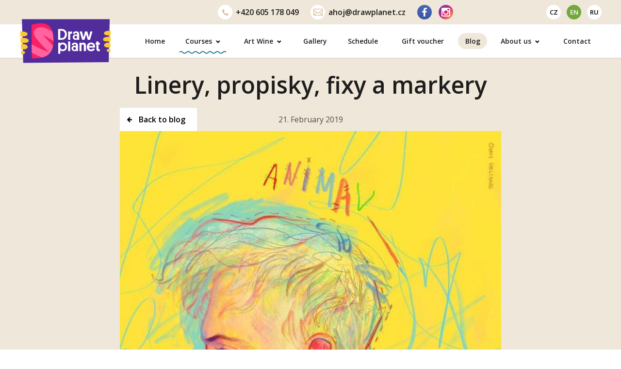

--- FILE ---
content_type: text/html; charset=UTF-8
request_url: https://www.drawplanet.cz/en/linery-propisky-fixy-markery/
body_size: 76088
content:
<!DOCTYPE html>
<html dir="ltr" lang="en-US" class="font-active no-js">

<head>
    <meta charset="UTF-8">
    <meta name="viewport" content="width=device-width, initial-scale=1">
    <title>Linery, propisky, fixy a markery - Draw Planet - výtvarné ateliéry</title><link rel="preload" data-rocket-preload as="style" href="https://fonts.googleapis.com/css2?family=Open+Sans:ital,wght@0,400;0,600;0,700;1,400;1,600&#038;display=swap" /><link rel="stylesheet" href="https://fonts.googleapis.com/css2?family=Open+Sans:ital,wght@0,400;0,600;0,700;1,400;1,600&#038;display=swap" media="print" onload="this.media='all'" /><noscript><link rel="stylesheet" href="https://fonts.googleapis.com/css2?family=Open+Sans:ital,wght@0,400;0,600;0,700;1,400;1,600&#038;display=swap" /></noscript>
    <link rel="preconnect" href="https://fonts.googleapis.com">
    <link rel="preconnect" href="https://fonts.gstatic.com" crossorigin>
    
    <script type="text/javascript" src="https://drawplanet.de/wp-includes/js/jquery/jquery.js?ver=3.7.1"
        id="jquery-core-js-new"></script>
    <link rel="stylesheet"
        href="https://www.drawplanet.cz/wp-content/themes/drawplanet2/assets/css/style.1768379236.min.css"
        type="text/css">
    <link rel="stylesheet" href="https://www.drawplanet.cz/wp-content/themes/drawplanet2/assets/css/custom.css" type="text/css">
    

    <script>
        document.documentElement.className = document.documentElement.className.replace("no-js", "js");
    </script>
    <script
        src="https://www.drawplanet.cz/wp-content/themes/drawplanet2/assets/js/script.1768381145.min.js"
        async></script>
        <meta name='robots' content='noindex, follow' />

	<!-- This site is optimized with the Yoast SEO Premium plugin v22.7 (Yoast SEO v22.7) - https://yoast.com/wordpress/plugins/seo/ -->
	<meta property="og:locale" content="en_US" />
	<meta property="og:type" content="article" />
	<meta property="og:title" content="Linery, propisky, fixy a markery" />
	<meta property="og:description" content="Jistě si všichni ze školy pamatujete gelová pera. Museli jsme si vždy dávat pozor, abychom je nerozmazali rukávem nebo jiným papírem. Linery jsou úplně jiná liga. Linky, které s nimi nakreslíte, jsou okamžitě suché a nedají se rozmazat. Pro rovnoměrně tlusté čáry se liner skvěle hodí. Pokud byste chtěli čáry dělat dynamičtější a měnit jejich [&hellip;]" />
	<meta property="og:url" content="https://www.drawplanet.cz/en/linery-propisky-fixy-markery/" />
	<meta property="og:site_name" content="Draw Planet - výtvarné ateliéry" />
	<meta property="article:published_time" content="2019-02-21T13:52:02+00:00" />
	<meta property="og:image" content="https://www.drawplanet.cz/wp-content/uploads/2019/02/624c1c19f7b0713eff0e3d510bc5130f.jpg" />
	<meta property="og:image:width" content="564" />
	<meta property="og:image:height" content="705" />
	<meta property="og:image:type" content="image/jpeg" />
	<meta name="twitter:card" content="summary_large_image" />
	<meta name="twitter:label1" content="Written by" />
	<meta name="twitter:data1" content="" />
	<meta name="twitter:label2" content="Est. reading time" />
	<meta name="twitter:data2" content="2 minutes" />
	<script type="application/ld+json" class="yoast-schema-graph">{"@context":"https://schema.org","@graph":[{"@type":"WebPage","@id":"https://www.drawplanet.cz/en/linery-propisky-fixy-markery/","url":"https://www.drawplanet.cz/en/linery-propisky-fixy-markery/","name":"Linery, propisky, fixy a markery - Draw Planet - výtvarné ateliéry","isPartOf":{"@id":"https://www.drawplanet.cz/#website"},"primaryImageOfPage":{"@id":"https://www.drawplanet.cz/en/linery-propisky-fixy-markery/#primaryimage"},"image":{"@id":"https://www.drawplanet.cz/en/linery-propisky-fixy-markery/#primaryimage"},"thumbnailUrl":"https://www.drawplanet.cz/wp-content/uploads/2019/02/624c1c19f7b0713eff0e3d510bc5130f.jpg","datePublished":"2019-02-21T13:52:02+00:00","dateModified":"2019-02-21T13:52:02+00:00","author":{"@id":""},"breadcrumb":{"@id":"https://www.drawplanet.cz/en/linery-propisky-fixy-markery/#breadcrumb"},"inLanguage":"en-US","potentialAction":[{"@type":"ReadAction","target":["https://www.drawplanet.cz/en/linery-propisky-fixy-markery/"]}]},{"@type":"ImageObject","inLanguage":"en-US","@id":"https://www.drawplanet.cz/en/linery-propisky-fixy-markery/#primaryimage","url":"https://www.drawplanet.cz/wp-content/uploads/2019/02/624c1c19f7b0713eff0e3d510bc5130f.jpg","contentUrl":"https://www.drawplanet.cz/wp-content/uploads/2019/02/624c1c19f7b0713eff0e3d510bc5130f.jpg","width":564,"height":705},{"@type":"BreadcrumbList","@id":"https://www.drawplanet.cz/en/linery-propisky-fixy-markery/#breadcrumb","itemListElement":[{"@type":"ListItem","position":1,"name":"Domů","item":"https://www.drawplanet.cz/en/"},{"@type":"ListItem","position":2,"name":"Linery, propisky, fixy a markery"}]},{"@type":"WebSite","@id":"https://www.drawplanet.cz/#website","url":"https://www.drawplanet.cz/","name":"Draw Planet - výtvarné ateliéry","description":"","potentialAction":[{"@type":"SearchAction","target":{"@type":"EntryPoint","urlTemplate":"https://www.drawplanet.cz/?s={search_term_string}"},"query-input":"required name=search_term_string"}],"inLanguage":"en-US"},{"@type":"Person","@id":""}]}</script>
	<!-- / Yoast SEO Premium plugin. -->


<link href='https://fonts.gstatic.com' crossorigin rel='preconnect' />
<link rel="alternate" title="oEmbed (JSON)" type="application/json+oembed" href="https://www.drawplanet.cz/en/wp-json/oembed/1.0/embed?url=https%3A%2F%2Fwww.drawplanet.cz%2Fen%2Flinery-propisky-fixy-markery%2F" />
<link rel="alternate" title="oEmbed (XML)" type="text/xml+oembed" href="https://www.drawplanet.cz/en/wp-json/oembed/1.0/embed?url=https%3A%2F%2Fwww.drawplanet.cz%2Fen%2Flinery-propisky-fixy-markery%2F&#038;format=xml" />
<style id='wp-img-auto-sizes-contain-inline-css' type='text/css'>
img:is([sizes=auto i],[sizes^="auto," i]){contain-intrinsic-size:3000px 1500px}
/*# sourceURL=wp-img-auto-sizes-contain-inline-css */
</style>
<style id='wp-emoji-styles-inline-css' type='text/css'>

	img.wp-smiley, img.emoji {
		display: inline !important;
		border: none !important;
		box-shadow: none !important;
		height: 1em !important;
		width: 1em !important;
		margin: 0 0.07em !important;
		vertical-align: -0.1em !important;
		background: none !important;
		padding: 0 !important;
	}
/*# sourceURL=wp-emoji-styles-inline-css */
</style>
<style id='classic-theme-styles-inline-css' type='text/css'>
/**
 * These rules are needed for backwards compatibility.
 * They should match the button element rules in the base theme.json file.
 */
.wp-block-button__link {
	color: #ffffff;
	background-color: #32373c;
	border-radius: 9999px; /* 100% causes an oval, but any explicit but really high value retains the pill shape. */

	/* This needs a low specificity so it won't override the rules from the button element if defined in theme.json. */
	box-shadow: none;
	text-decoration: none;

	/* The extra 2px are added to size solids the same as the outline versions.*/
	padding: calc(0.667em + 2px) calc(1.333em + 2px);

	font-size: 1.125em;
}

.wp-block-file__button {
	background: #32373c;
	color: #ffffff;
	text-decoration: none;
}

/*# sourceURL=/wp-includes/css/classic-themes.css */
</style>
<link rel='stylesheet' id='woocommerce-layout-css' href='https://www.drawplanet.cz/wp-content/plugins/woocommerce/assets/css/woocommerce-layout.css?ver=8.9.1' type='text/css' media='all' />
<link rel='stylesheet' id='woocommerce-smallscreen-css' href='https://www.drawplanet.cz/wp-content/plugins/woocommerce/assets/css/woocommerce-smallscreen.css?ver=8.9.1' type='text/css' media='only screen and (max-width: 768px)' />
<link rel='stylesheet' id='woocommerce-general-css' href='https://www.drawplanet.cz/wp-content/plugins/woocommerce/assets/css/woocommerce.css?ver=8.9.1' type='text/css' media='all' />
<style id='woocommerce-inline-inline-css' type='text/css'>
.woocommerce form .form-row .required { visibility: visible; }
/*# sourceURL=woocommerce-inline-inline-css */
</style>
<script type="text/javascript" id="WCPAY_ASSETS-js-extra">
/* <![CDATA[ */
var wcpayAssets = {"url":"https://www.drawplanet.cz/wp-content/plugins/woocommerce-payments/dist/"};
//# sourceURL=WCPAY_ASSETS-js-extra
/* ]]> */
</script>
<link rel="https://api.w.org/" href="https://www.drawplanet.cz/en/wp-json/" /><link rel="alternate" title="JSON" type="application/json" href="https://www.drawplanet.cz/en/wp-json/wp/v2/posts/54418" /><link rel='shortlink' href='https://www.drawplanet.cz/en/?p=54418' />
<link rel="apple-touch-icon" sizes="180x180" href="/wp-content/uploads/fbrfg/apple-touch-icon.png">
<link rel="icon" type="image/png" sizes="32x32" href="/wp-content/uploads/fbrfg/favicon-32x32.png">
<link rel="icon" type="image/png" sizes="16x16" href="/wp-content/uploads/fbrfg/favicon-16x16.png">
<link rel="manifest" href="/wp-content/uploads/fbrfg/site.webmanifest">
<link rel="mask-icon" href="/wp-content/uploads/fbrfg/safari-pinned-tab.svg" color="#5bbad5">
<link rel="shortcut icon" href="/wp-content/uploads/fbrfg/favicon.ico">
<meta name="msapplication-TileColor" content="#000000">
<meta name="msapplication-config" content="/wp-content/uploads/fbrfg/browserconfig.xml">
<meta name="theme-color" content="#ffffff">
  <script>

      jQuery(document).ready(function($) {
          $('#billing_first_name_field .woocommerce-input-wrapper').before('<svg viewBox="0 0 14 13" width="14" height="13"><use xlink:href="#user"></use></svg>');
          $('#billing_last_name_field .woocommerce-input-wrapper').before('<svg viewBox="0 0 14 13" width="14" height="13"><use xlink:href="#user"></use></svg>');
          $('#billing_email_field .woocommerce-input-wrapper').before('<svg viewBox="0 0 20 16" width="20" height="16"><use xlink:href="#envelope"></use></svg>');
          $('#billing_phone_field .woocommerce-input-wrapper').before('<svg viewBox="0 0 17 17" width="17" height="17"><use xlink:href="#earphone"></use></svg>');

          $('.wc_payment_method.payment_method_ppcp-gateway').on('click', function () {
              $('li.payment_method_ppcp-credit-card-gateway').addClass('activeSection');
              $('.payment_box.payment_method_comgate').addClass('hideSection');
              $('li.wc_payment_method.payment_method_comgate').addClass('hideLiItem');
          })

          $('.payment_method_comgate').on('click', function () {
              $('li.payment_method_ppcp-credit-card-gateway').removeClass('activeSection');
              $('.payment_box.payment_method_comgate').removeClass('hideSection');
              $('li.wc_payment_method.payment_method_comgate').removeClass('hideLiItem');
          })

          $('.payment_method_comgate').on('click', function () {
              $('li.payment_method_ppcp-credit-card-gateway').removeClass('activeSection');
              $('.payment_box.payment_method_comgate').removeClass('hideSection');
              $('li.wc_payment_method.payment_method_comgate').removeClass('hideLiItem');
          })

          $('#place_order').on('click', function (e) {
              $('.woocommerce-input-wrapper input').each(function() {
                  if ($(this).hasClass('addValide')){
                      $(this).removeClass('noValide');
                      $(this).find('.error').hide();
                  }else {
                      e.preventDefault();
                      $(this).addClass('noValide');
                      $(this).before('<label class="error">Diese Information ist erforderlich</label>');
                  }
              });
          })

    $('.woocommerce-input-wrapper input').each(function() {
            console.log($(this).val());
              if($(this).val() != ''){
                  $(this).removeClass('noValide');
                  $(this).addClass('addValide');
                  $(this).siblings('.error').hide();
              }else{
              // $(this).addClass('noValide');
              // $(this).before('<label class="error">Diese Information ist erforderlich</label>');
              }
          })
          $(".woocommerce-input-wrapper input").on("keyup", function(){
              console.log($(this).val());
          });

          $(".woocommerce-input-wrapper input").on("change", function(){
              $(this).removeClass('noValide');
              $(this).addClass('addValide');
              $(this).siblings('.error').hide();
          });


          if($('body').hasClass('single-online-kurz')) {
              setTimeout(function (){
                  $('#online_course__variant__1').trigger('click');
                  $('#online_course__variant__1').addClass('clicekd');
              }, 100)
          }
      });





  </script>

<script type="text/javascript">
           var ajaxurl = "https://www.drawplanet.cz/wp-admin/admin-ajax.php";
         </script>	<noscript><style>.woocommerce-product-gallery{ opacity: 1 !important; }</style></noscript>
	
        <script>
                                                    dataLayer = [{
                                                'page': {
                                                    'type': 'blog'
                                                }
                                            }];
                </script>
            <!-- Google Tag Manager -->
        <script>(function (w, d, s, l, i) {
                    w[l] = w[l] || [];
                    w[l].push({
                        'gtm.start':
                            new Date().getTime(), event: 'gtm.js'
                    });
                    var
                        f = d.getElementsByTagName(s)[0],
                        j = d.createElement(s), dl = l != 'dataLayer' ? '&l=' + l : '';
                    j.async = true;
                    j.src =
                        'https://www.googletagmanager.com/gtm.js?id=' + i + dl;
                    f.parentNode.insertBefore(j, f);
                })(window, document, 'script', 'dataLayer', 'GTM-W74W2S2');</script>
        <!-- End Google Tag Manager -->
        <!-- Microsoft Clarity  -->
    <script type="text/javascript">
        (function (c, l, a, r, i, t, y) {
            c[a] = c[a] || function () {
                (c[a].q = c[a].q || []).push(arguments)
            };
            t = l.createElement(r);
            t.async = 1;
            t.src = "https://www.clarity.ms/tag/" + i;
            y = l.getElementsByTagName(r)[0];
            y.parentNode.insertBefore(t, y);
        })(window, document, "clarity", "script", "61pnr4cofp");
    </script>
    <!-- End Microsoft Clarity  -->
            
    
<link rel='stylesheet' id='wc-blocks-style-css' href='https://www.drawplanet.cz/wp-content/plugins/woocommerce/assets/client/blocks/wc-blocks.css?ver=1716366664' type='text/css' media='all' />
<style id='global-styles-inline-css' type='text/css'>
:root{--wp--preset--aspect-ratio--square: 1;--wp--preset--aspect-ratio--4-3: 4/3;--wp--preset--aspect-ratio--3-4: 3/4;--wp--preset--aspect-ratio--3-2: 3/2;--wp--preset--aspect-ratio--2-3: 2/3;--wp--preset--aspect-ratio--16-9: 16/9;--wp--preset--aspect-ratio--9-16: 9/16;--wp--preset--color--black: #000000;--wp--preset--color--cyan-bluish-gray: #abb8c3;--wp--preset--color--white: #ffffff;--wp--preset--color--pale-pink: #f78da7;--wp--preset--color--vivid-red: #cf2e2e;--wp--preset--color--luminous-vivid-orange: #ff6900;--wp--preset--color--luminous-vivid-amber: #fcb900;--wp--preset--color--light-green-cyan: #7bdcb5;--wp--preset--color--vivid-green-cyan: #00d084;--wp--preset--color--pale-cyan-blue: #8ed1fc;--wp--preset--color--vivid-cyan-blue: #0693e3;--wp--preset--color--vivid-purple: #9b51e0;--wp--preset--gradient--vivid-cyan-blue-to-vivid-purple: linear-gradient(135deg,rgb(6,147,227) 0%,rgb(155,81,224) 100%);--wp--preset--gradient--light-green-cyan-to-vivid-green-cyan: linear-gradient(135deg,rgb(122,220,180) 0%,rgb(0,208,130) 100%);--wp--preset--gradient--luminous-vivid-amber-to-luminous-vivid-orange: linear-gradient(135deg,rgb(252,185,0) 0%,rgb(255,105,0) 100%);--wp--preset--gradient--luminous-vivid-orange-to-vivid-red: linear-gradient(135deg,rgb(255,105,0) 0%,rgb(207,46,46) 100%);--wp--preset--gradient--very-light-gray-to-cyan-bluish-gray: linear-gradient(135deg,rgb(238,238,238) 0%,rgb(169,184,195) 100%);--wp--preset--gradient--cool-to-warm-spectrum: linear-gradient(135deg,rgb(74,234,220) 0%,rgb(151,120,209) 20%,rgb(207,42,186) 40%,rgb(238,44,130) 60%,rgb(251,105,98) 80%,rgb(254,248,76) 100%);--wp--preset--gradient--blush-light-purple: linear-gradient(135deg,rgb(255,206,236) 0%,rgb(152,150,240) 100%);--wp--preset--gradient--blush-bordeaux: linear-gradient(135deg,rgb(254,205,165) 0%,rgb(254,45,45) 50%,rgb(107,0,62) 100%);--wp--preset--gradient--luminous-dusk: linear-gradient(135deg,rgb(255,203,112) 0%,rgb(199,81,192) 50%,rgb(65,88,208) 100%);--wp--preset--gradient--pale-ocean: linear-gradient(135deg,rgb(255,245,203) 0%,rgb(182,227,212) 50%,rgb(51,167,181) 100%);--wp--preset--gradient--electric-grass: linear-gradient(135deg,rgb(202,248,128) 0%,rgb(113,206,126) 100%);--wp--preset--gradient--midnight: linear-gradient(135deg,rgb(2,3,129) 0%,rgb(40,116,252) 100%);--wp--preset--font-size--small: 13px;--wp--preset--font-size--medium: 20px;--wp--preset--font-size--large: 36px;--wp--preset--font-size--x-large: 42px;--wp--preset--spacing--20: 0.44rem;--wp--preset--spacing--30: 0.67rem;--wp--preset--spacing--40: 1rem;--wp--preset--spacing--50: 1.5rem;--wp--preset--spacing--60: 2.25rem;--wp--preset--spacing--70: 3.38rem;--wp--preset--spacing--80: 5.06rem;--wp--preset--shadow--natural: 6px 6px 9px rgba(0, 0, 0, 0.2);--wp--preset--shadow--deep: 12px 12px 50px rgba(0, 0, 0, 0.4);--wp--preset--shadow--sharp: 6px 6px 0px rgba(0, 0, 0, 0.2);--wp--preset--shadow--outlined: 6px 6px 0px -3px rgb(255, 255, 255), 6px 6px rgb(0, 0, 0);--wp--preset--shadow--crisp: 6px 6px 0px rgb(0, 0, 0);}:where(.is-layout-flex){gap: 0.5em;}:where(.is-layout-grid){gap: 0.5em;}body .is-layout-flex{display: flex;}.is-layout-flex{flex-wrap: wrap;align-items: center;}.is-layout-flex > :is(*, div){margin: 0;}body .is-layout-grid{display: grid;}.is-layout-grid > :is(*, div){margin: 0;}:where(.wp-block-columns.is-layout-flex){gap: 2em;}:where(.wp-block-columns.is-layout-grid){gap: 2em;}:where(.wp-block-post-template.is-layout-flex){gap: 1.25em;}:where(.wp-block-post-template.is-layout-grid){gap: 1.25em;}.has-black-color{color: var(--wp--preset--color--black) !important;}.has-cyan-bluish-gray-color{color: var(--wp--preset--color--cyan-bluish-gray) !important;}.has-white-color{color: var(--wp--preset--color--white) !important;}.has-pale-pink-color{color: var(--wp--preset--color--pale-pink) !important;}.has-vivid-red-color{color: var(--wp--preset--color--vivid-red) !important;}.has-luminous-vivid-orange-color{color: var(--wp--preset--color--luminous-vivid-orange) !important;}.has-luminous-vivid-amber-color{color: var(--wp--preset--color--luminous-vivid-amber) !important;}.has-light-green-cyan-color{color: var(--wp--preset--color--light-green-cyan) !important;}.has-vivid-green-cyan-color{color: var(--wp--preset--color--vivid-green-cyan) !important;}.has-pale-cyan-blue-color{color: var(--wp--preset--color--pale-cyan-blue) !important;}.has-vivid-cyan-blue-color{color: var(--wp--preset--color--vivid-cyan-blue) !important;}.has-vivid-purple-color{color: var(--wp--preset--color--vivid-purple) !important;}.has-black-background-color{background-color: var(--wp--preset--color--black) !important;}.has-cyan-bluish-gray-background-color{background-color: var(--wp--preset--color--cyan-bluish-gray) !important;}.has-white-background-color{background-color: var(--wp--preset--color--white) !important;}.has-pale-pink-background-color{background-color: var(--wp--preset--color--pale-pink) !important;}.has-vivid-red-background-color{background-color: var(--wp--preset--color--vivid-red) !important;}.has-luminous-vivid-orange-background-color{background-color: var(--wp--preset--color--luminous-vivid-orange) !important;}.has-luminous-vivid-amber-background-color{background-color: var(--wp--preset--color--luminous-vivid-amber) !important;}.has-light-green-cyan-background-color{background-color: var(--wp--preset--color--light-green-cyan) !important;}.has-vivid-green-cyan-background-color{background-color: var(--wp--preset--color--vivid-green-cyan) !important;}.has-pale-cyan-blue-background-color{background-color: var(--wp--preset--color--pale-cyan-blue) !important;}.has-vivid-cyan-blue-background-color{background-color: var(--wp--preset--color--vivid-cyan-blue) !important;}.has-vivid-purple-background-color{background-color: var(--wp--preset--color--vivid-purple) !important;}.has-black-border-color{border-color: var(--wp--preset--color--black) !important;}.has-cyan-bluish-gray-border-color{border-color: var(--wp--preset--color--cyan-bluish-gray) !important;}.has-white-border-color{border-color: var(--wp--preset--color--white) !important;}.has-pale-pink-border-color{border-color: var(--wp--preset--color--pale-pink) !important;}.has-vivid-red-border-color{border-color: var(--wp--preset--color--vivid-red) !important;}.has-luminous-vivid-orange-border-color{border-color: var(--wp--preset--color--luminous-vivid-orange) !important;}.has-luminous-vivid-amber-border-color{border-color: var(--wp--preset--color--luminous-vivid-amber) !important;}.has-light-green-cyan-border-color{border-color: var(--wp--preset--color--light-green-cyan) !important;}.has-vivid-green-cyan-border-color{border-color: var(--wp--preset--color--vivid-green-cyan) !important;}.has-pale-cyan-blue-border-color{border-color: var(--wp--preset--color--pale-cyan-blue) !important;}.has-vivid-cyan-blue-border-color{border-color: var(--wp--preset--color--vivid-cyan-blue) !important;}.has-vivid-purple-border-color{border-color: var(--wp--preset--color--vivid-purple) !important;}.has-vivid-cyan-blue-to-vivid-purple-gradient-background{background: var(--wp--preset--gradient--vivid-cyan-blue-to-vivid-purple) !important;}.has-light-green-cyan-to-vivid-green-cyan-gradient-background{background: var(--wp--preset--gradient--light-green-cyan-to-vivid-green-cyan) !important;}.has-luminous-vivid-amber-to-luminous-vivid-orange-gradient-background{background: var(--wp--preset--gradient--luminous-vivid-amber-to-luminous-vivid-orange) !important;}.has-luminous-vivid-orange-to-vivid-red-gradient-background{background: var(--wp--preset--gradient--luminous-vivid-orange-to-vivid-red) !important;}.has-very-light-gray-to-cyan-bluish-gray-gradient-background{background: var(--wp--preset--gradient--very-light-gray-to-cyan-bluish-gray) !important;}.has-cool-to-warm-spectrum-gradient-background{background: var(--wp--preset--gradient--cool-to-warm-spectrum) !important;}.has-blush-light-purple-gradient-background{background: var(--wp--preset--gradient--blush-light-purple) !important;}.has-blush-bordeaux-gradient-background{background: var(--wp--preset--gradient--blush-bordeaux) !important;}.has-luminous-dusk-gradient-background{background: var(--wp--preset--gradient--luminous-dusk) !important;}.has-pale-ocean-gradient-background{background: var(--wp--preset--gradient--pale-ocean) !important;}.has-electric-grass-gradient-background{background: var(--wp--preset--gradient--electric-grass) !important;}.has-midnight-gradient-background{background: var(--wp--preset--gradient--midnight) !important;}.has-small-font-size{font-size: var(--wp--preset--font-size--small) !important;}.has-medium-font-size{font-size: var(--wp--preset--font-size--medium) !important;}.has-large-font-size{font-size: var(--wp--preset--font-size--large) !important;}.has-x-large-font-size{font-size: var(--wp--preset--font-size--x-large) !important;}
/*# sourceURL=global-styles-inline-css */
</style>
<style id='core-block-supports-inline-css' type='text/css'>
/**
 * Core styles: block-supports
 */

/*# sourceURL=core-block-supports-inline-css */
</style>
<meta name="generator" content="WP Rocket 3.18.3" data-wpr-features="wpr_desktop" /></head>

<body id="uvod" class="wp-singular post-template-default single single-post postid-54418 single-format-standard wp-theme-drawplanet2 theme-drawplanet2 woocommerce-no-js lazyload_active web_cz">
    
                <!-- Google Tag Manager (noscript) -->
            <noscript>
                <iframe src="https://www.googletagmanager.com/ns.html?id=GTM-W74W2S2" height="0" width="0"
                    style="display:none;visibility:hidden"></iframe>
            </noscript>
            <!-- End Google Tag Manager (noscript) -->
        
    

    <div data-rocket-location-hash="29ccf98f054896b6f93ec33686d41ce1" id="fb-root"></div>
            <script async defer crossorigin="anonymous"
            src="https://connect.facebook.net/cs_CZ/sdk.js#xfbml=1&version=v13.0&appId=1466666923556201&autoLogAppEvents=1"
            nonce="pLvvD9vT"></script>
            <svg xmlns="http://www.w3.org/2000/svg" class="hidden">
        <symbol id="phone-13"><path d="M12.785,10.145c0,-0.06 0,-0.13 -0.03,-0.19c-0.06,-0.19 -0.5,-0.38 -0.67,-0.47c-0.51,-0.29 -1.03,-0.56 -1.53,-0.86c-0.23,-0.14 -0.52,-0.41 -0.8,-0.41c-0.54,0 -1.33,1.62 -1.82,1.62c-0.24,0 -0.55,-0.23 -0.76,-0.35c-1.553,-0.83 -2.826,-2.1 -3.66,-3.65c-0.12,-0.22 -0.34,-0.53 -0.34,-0.77c0,-0.48 1.61,-1.28 1.61,-1.82c0,-0.28 -0.27,-0.57 -0.41,-0.8l-0.86,-1.52c-0.09,-0.18 -0.28,-0.62 -0.47,-0.68c-0.06,-0.03 -0.12,-0.03 -0.19,-0.03c-0.32,0 -0.94,0.14 -1.24,0.28c-0.44,0.18 -0.72,0.68 -0.94,1.09c-0.296,0.504 -0.454,1.076 -0.46,1.66c0,0.83 0.34,1.58 0.62,2.34c0.19,0.54 0.43,1.07 0.74,1.56c1.119,1.704 2.576,3.161 4.28,4.28c0.49,0.31 1.02,0.55 1.57,0.75c0.75,0.27 1.5,0.61 2.33,0.61c0.6,0 1.14,-0.17 1.67,-0.45c0.4,-0.23 0.9,-0.51 1.08,-0.95c0.14,-0.29 0.28,-0.92 0.28,-1.24l0,0Z" fill="currentColor" fill-rule="nonzero"/></symbol><symbol id="plus-12"><path d="M11.24451,5.25329h-4.4978v0v-4.4978c0,-0.23426 -0.07028,-0.41874 -0.21084,-0.55344c-0.14056,-0.1347 -0.32211,-0.20205 -0.54466,-0.20205c-0.22254,0 -0.40409,0.06735 -0.54465,0.20205c-0.14056,0.1347 -0.21084,0.31918 -0.21084,0.55344v4.4978v0h-4.4978c-0.22255,0 -0.40117,0.06736 -0.53587,0.20206c-0.1347,0.1347 -0.20205,0.31332 -0.20205,0.53587c0,0.23426 0.06735,0.41874 0.20205,0.55344c0.1347,0.1347 0.31332,0.20205 0.53587,0.20205h4.4978v0v4.4978c0,0.22255 0.07028,0.4041 0.21084,0.54466c0.14056,0.14055 0.32211,0.21083 0.54465,0.21083c0.22255,0 0.4041,-0.07028 0.54466,-0.21083c0.14056,-0.14056 0.21084,-0.32211 0.21084,-0.54466v-4.4978v0h4.4978c0.22255,0 0.40117,-0.06735 0.53587,-0.20205c0.1347,-0.1347 0.20205,-0.31918 0.20205,-0.55344c0,-0.22255 -0.06735,-0.40117 -0.20205,-0.53587c-0.1347,-0.1347 -0.31332,-0.20206 -0.53587,-0.20206z" fill="currentColor"></path></symbol><symbol id="minus-12"><path d="M11.24451,0.25h-10.50659c-0.22255,0 -0.40117,0.06735 -0.53587,0.20204c-0.1347,0.13469 -0.20205,0.31331 -0.20205,0.53585c0,0.23425 0.06735,0.41872 0.20205,0.55342c0.1347,0.13469 0.31332,0.20204 0.53587,0.20204h10.50659c0.22255,0 0.40117,-0.06735 0.53587,-0.20204c0.1347,-0.13469 0.20205,-0.31917 0.20205,-0.55342c0,-0.22254 -0.06735,-0.40115 -0.20205,-0.53585c-0.1347,-0.13469 -0.31332,-0.20204 -0.53587,-0.20204z" fill="currentColor"></path></symbol><symbol id="envelope-19"><path d="M17.81,0l-16.62,0c-0.32,0 -0.6,0.12 -0.84,0.35c-0.23,0.23 -0.35,0.5 -0.35,0.82l0,11.66c0,0.32 0.12,0.59 0.35,0.82c0.24,0.23 0.52,0.35 0.84,0.35l16.62,0c0.32,0 0.6,-0.12 0.84,-0.35c0.23,-0.23 0.35,-0.5 0.35,-0.82l0,-11.66c0,-0.32 -0.12,-0.59 -0.35,-0.82c-0.222,-0.224 -0.525,-0.35 -0.84,-0.35l0,0Zm-11.06,8.2l2.75,1.83l2.75,-1.83l4.71,4.63l-14.92,0l4.71,-4.63Zm-5.56,3.79l0,-7.51l4.56,3.07l-4.56,4.44Zm12.06,-4.48l4.56,-3.1l0,7.58l-4.56,-4.48Zm4.56,-6.34l0,1.89l-0.03,-0.03l-8.28,5.61l-8.31,-5.58l0,-1.89l16.62,0Z" style="fill:currentColor;fill-rule:nonzero;"/></symbol><symbol id="facebook-10"><path d="M9.673,0.13l0,2.856l-1.698,0c-0.62,0 -1.039,0.129 -1.255,0.389c-0.216,0.26 -0.325,0.649 -0.325,1.168l0,2.045l3.17,0l-0.422,3.202l-2.748,0l0,8.21l-3.31,0l0,-8.21l-2.758,0l0,-3.202l2.758,0l0,-2.358c0,-1.342 0.375,-2.382 1.125,-3.121c0.75,-0.739 1.749,-1.109 2.997,-1.109c1.06,0 1.882,0.043 2.466,0.13Z" style="fill:currentColor;fill-rule:nonzero;"/></symbol><symbol id="google-14">
    <g transform="matrix(1.01079,0,0,1.01079,-0.0842592,-0.926528)">
        <path d="M13.767,6.717L7.167,6.717L7.167,9.45L10.978,9.45C10.792,10.318 10.333,10.99 9.667,11.467C8.979,11.944 8.146,12.167 7.167,12.167C6.584,12.167 6.039,12.078 5.531,11.867C5.022,11.644 4.579,11.333 4.201,10.965C3.823,10.587 3.529,10.144 3.318,9.667C3.095,9.128 2.984,8.583 2.984,8C2.984,7.417 3.095,6.872 3.318,6.333C3.529,5.856 3.823,5.413 4.201,5.035C4.579,4.667 5.022,4.362 5.531,4.152C6.039,3.928 6.584,3.833 7.167,3.833C7.662,3.833 8.133,3.901 8.58,4.068C9.026,4.235 9.422,4.461 9.769,4.746L11.833,2.683C11.213,2.167 10.507,1.707 9.714,1.391C8.92,1.075 8.071,0.917 7.167,0.917C6.167,0.917 5.264,1.103 4.396,1.474C3.541,1.846 2.833,2.351 2.156,3C1.518,3.628 1.013,4.375 0.641,5.23C0.269,6.097 0.083,7.021 0.083,8C0.083,8.979 0.269,9.903 0.641,10.77C1.013,11.625 1.518,12.375 2.156,13C2.833,13.664 3.541,14.172 4.396,14.544C5.264,14.904 6.167,15.083 7.167,15.083C8.059,15.083 8.908,14.928 9.714,14.619C10.532,14.296 11.254,13.833 11.88,13.233C12.505,12.632 13.004,11.892 13.376,11.012C13.748,10.132 13.934,9.128 13.934,8C13.934,7.789 13.918,7.575 13.887,7.359C13.856,7.167 13.816,6.928 13.767,6.717L13.767,6.717Z" style="fill:currentColor;fill-rule:nonzero;"/>
    </g>

</symbol><symbol id="instagram-18"><path d="M15.961,15.211l0,-7.594l-1.582,0c0.156,0.492 0.234,1.004 0.234,1.535c0,0.985 -0.25,1.893 -0.75,2.725c-0.5,0.832 -1.179,1.49 -2.039,1.975c-0.859,0.484 -1.797,0.726 -2.812,0.726c-1.539,0 -2.856,-0.529 -3.949,-1.588c-1.094,-1.058 -1.641,-2.338 -1.641,-3.838c0,-0.531 0.078,-1.043 0.234,-1.535l-1.652,0l0,7.594c0,0.203 0.068,0.373 0.205,0.51c0.137,0.136 0.307,0.205 0.51,0.205l12.527,0c0.195,0 0.363,-0.069 0.504,-0.205c0.141,-0.137 0.211,-0.307 0.211,-0.51Zm-3.328,-6.246c0,-0.969 -0.354,-1.795 -1.061,-2.479c-0.707,-0.683 -1.56,-1.025 -2.56,-1.025c-0.992,0 -1.842,0.342 -2.549,1.025c-0.707,0.684 -1.061,1.51 -1.061,2.479c0,0.969 0.354,1.795 1.061,2.478c0.707,0.684 1.557,1.026 2.549,1.026c1,0 1.853,-0.342 2.56,-1.026c0.707,-0.683 1.061,-1.509 1.061,-2.478Zm3.328,-4.219l0,-1.933c0,-0.219 -0.078,-0.409 -0.234,-0.569c-0.157,-0.16 -0.348,-0.24 -0.575,-0.24l-2.039,0c-0.226,0 -0.418,0.08 -0.574,0.24c-0.156,0.16 -0.234,0.35 -0.234,0.569l0,1.933c0,0.227 0.078,0.418 0.234,0.574c0.156,0.157 0.348,0.235 0.574,0.235l2.039,0c0.227,0 0.418,-0.078 0.575,-0.235c0.156,-0.156 0.234,-0.347 0.234,-0.574Zm2.039,-2.437l0,13.382c0,0.633 -0.227,1.176 -0.68,1.629c-0.453,0.453 -0.996,0.68 -1.629,0.68l-13.382,0c-0.633,0 -1.176,-0.227 -1.629,-0.68c-0.453,-0.453 -0.68,-0.996 -0.68,-1.629l0,-13.382c0,-0.633 0.227,-1.176 0.68,-1.629c0.453,-0.453 0.996,-0.68 1.629,-0.68l13.382,0c0.633,0 1.176,0.227 1.629,0.68c0.453,0.453 0.68,0.996 0.68,1.629Z" style="fill:currentColor;fill-rule:nonzero;"/></symbol><symbol id="vk-18">
    <g transform="matrix(0.899101,0,0,0.899101,-4.54945,-7.81469)">
        <path d="M15.96,21.61C9.12,21.61 5.22,16.93 5.06,9.13L8.5,9.13C8.61,14.85 11.13,17.27 13.13,17.77L13.13,9.13L16.36,9.13L16.36,14.06C18.33,13.85 20.41,11.6 21.11,9.12L24.33,9.12C23.799,11.714 22.211,13.973 19.95,15.35C22.475,16.607 24.344,18.887 25.08,21.61L21.53,21.61C20.77,19.24 18.87,17.4 16.36,17.15L16.36,21.61L15.96,21.61Z" style="fill:currentColor;fill-rule:nonzero;"/>
    </g>

</symbol><symbol id="tiktok-15">
    <g transform="matrix(1.8,0,0,1.8,-14.1,-12.6)">
        <path d="M12,7L12,14C12,14.565 11.565,15 11,15C10.435,15 10,14.565 10,14C10,13.435 10.435,13 11,13L11,11C9.355,11 8,12.355 8,14C8,15.645 9.355,17 11,17C12.645,17 14,15.645 14,14L14,10.232C14.616,10.671 15.259,11 16,11L16,9C15.953,9 15.263,8.781 14.781,8.361C14.3,7.942 14,7.415 14,7L12,7Z" style="fill:currentColor;fill-rule:nonzero;"/>
    </g>

</symbol><symbol id="whatsapp-30">
    <g transform="matrix(0.744343,0,0,0.744343,-2.87881,-2.97737)">
        <path d="M4.868,43.303L7.562,33.468C5.9,30.59 5.026,27.324 5.027,23.979C5.032,13.514 13.548,5 24.014,5C29.093,5.002 33.859,6.979 37.444,10.566C41.028,14.154 43.002,18.922 43,23.994C42.996,34.459 34.478,42.974 24.014,42.974C24.013,42.974 24.014,42.974 24.014,42.974L24.006,42.974C20.829,42.973 17.706,42.176 14.933,40.663L4.868,43.303Z" style="fill:white;"/>
    </g>
    <g transform="matrix(0.744343,0,0,0.744343,-2.87881,-2.97737)">
        <path d="M4.868,43.803C4.736,43.803 4.608,43.751 4.513,43.655C4.388,43.528 4.339,43.343 4.386,43.172L7.025,33.536C5.389,30.63 4.526,27.33 4.528,23.98C4.532,13.238 13.273,4.5 24.014,4.5C29.224,4.502 34.119,6.531 37.798,10.213C41.477,13.896 43.502,18.79 43.5,23.994C43.496,34.735 34.754,43.474 24.014,43.474C20.825,43.473 17.67,42.686 14.87,41.197L4.995,43.786C4.953,43.798 4.911,43.803 4.868,43.803Z" style="fill:white;"/>
    </g>
    <g transform="matrix(0.744343,0,0,0.744343,-2.87881,-2.97737)">
        <path d="M24.014,5C29.093,5.002 33.859,6.979 37.444,10.566C41.028,14.154 43.002,18.922 43,23.994C42.996,34.459 34.478,42.974 24.014,42.974L24.006,42.974C20.829,42.973 17.706,42.176 14.933,40.663L4.868,43.303L7.562,33.468C5.9,30.59 5.026,27.324 5.027,23.979C5.032,13.514 13.548,5 24.014,5M24.014,42.974M24.014,42.974M24.014,4C12.998,4 4.032,12.962 4.027,23.979C4.026,27.346 4.876,30.664 6.488,33.601L3.903,43.04C3.809,43.385 3.905,43.753 4.157,44.007C4.347,44.199 4.604,44.304 4.868,44.304C4.953,44.304 5.038,44.293 5.122,44.271L14.809,41.731C17.637,43.199 20.807,43.974 24.006,43.975C35.03,43.975 43.996,35.012 44.001,23.995C44.003,18.656 41.926,13.636 38.153,9.86C34.378,6.083 29.357,4.002 24.014,4Z" style="fill:rgb(207,216,220);"/>
    </g>
    <g transform="matrix(0.744343,0,0,0.744343,-2.87881,-2.97737)">
        <path d="M35.176,12.832C32.196,9.85 28.235,8.207 24.019,8.206C15.315,8.206 8.236,15.282 8.232,23.98C8.231,26.961 9.065,29.863 10.645,32.376L11.021,32.973L9.426,38.794L15.399,37.228L15.976,37.57C18.398,39.008 21.176,39.768 24.008,39.769L24.014,39.769C32.712,39.769 39.791,32.692 39.794,23.993C39.795,19.778 38.156,15.814 35.176,12.832Z" style="fill:rgb(64,195,81);"/>
    </g>
    <g transform="matrix(0.744343,0,0,0.744343,-2.87881,-2.97737)">
        <path d="M19.268,16.045C18.913,15.255 18.539,15.239 18.2,15.225C17.923,15.213 17.607,15.214 17.291,15.214C16.975,15.214 16.461,15.333 16.026,15.808C15.591,16.283 14.365,17.43 14.365,19.764C14.365,22.098 16.065,24.354 16.302,24.67C16.539,24.986 19.584,29.929 24.406,31.831C28.413,33.411 29.229,33.097 30.099,33.018C30.969,32.939 32.906,31.871 33.301,30.763C33.696,29.655 33.696,28.706 33.578,28.508C33.459,28.31 33.143,28.192 32.669,27.954C32.195,27.716 29.862,26.569 29.427,26.411C28.992,26.253 28.676,26.174 28.359,26.649C28.043,27.123 27.134,28.192 26.857,28.508C26.58,28.825 26.303,28.865 25.829,28.627C25.355,28.389 23.827,27.889 22.014,26.273C20.604,25.016 19.652,23.463 19.375,22.988C19.098,22.514 19.345,22.257 19.583,22.02C19.796,21.807 20.057,21.466 20.295,21.189C20.532,20.912 20.611,20.714 20.769,20.398C20.927,20.081 20.848,19.804 20.729,19.567C20.612,19.329 19.69,16.983 19.268,16.045Z" style="fill:white;"/>
    </g>

</symbol><symbol id="telegram-30">
    <g transform="matrix(0.012,0,0,0.012,0,0)">
        <path d="M1250,2500C1940.36,2500 2500,1940.36 2500,1250C2500,559.645 1940.36,0 1250,0C559.645,0 0,559.645 0,1250C0,1940.36 559.645,2500 1250,2500Z" style="fill:rgb(52,170,223);fill-rule:nonzero;"/>
    </g>
    <g transform="matrix(0.012,0,0,0.012,0,0)">
        <path d="M520.235,1239.16C520.235,1239.16 1145.24,982.66 1362,892.34C1445.09,856.215 1726.88,740.605 1726.88,740.605C1726.88,740.605 1856.94,690.03 1846.1,812.86C1842.49,863.44 1813.59,1040.46 1784.68,1231.93C1741.33,1502.89 1694.37,1799.13 1694.37,1799.13C1694.37,1799.13 1687.14,1882.23 1625.73,1896.67C1564.31,1911.12 1463.15,1846.1 1445.09,1831.64C1430.63,1820.81 1174.13,1658.24 1080.2,1578.76C1054.91,1557.08 1026.02,1513.73 1083.82,1463.15C1213.88,1343.93 1369.22,1195.81 1463.15,1101.88C1506.51,1058.53 1549.86,957.37 1369.22,1080.2C1112.72,1257.23 859.83,1423.41 859.83,1423.41C859.83,1423.41 802.025,1459.54 693.645,1427.02C585.26,1394.51 458.815,1351.15 458.815,1351.15C458.815,1351.15 372.115,1296.96 520.235,1239.16Z" style="fill:white;fill-rule:nonzero;"/>
    </g>

</symbol><symbol id="viber-30">
    <g transform="matrix(0.05625,0,0,0.05625,-18.75,-7.49998)">
        <path d="M795.807,185.353C782.554,173.124 728.995,134.244 609.697,133.716C609.697,133.716 469.014,125.232 400.434,188.139C362.258,226.323 348.828,282.194 347.412,351.463C345.995,420.732 344.162,550.546 469.295,585.745L469.415,585.745L469.335,639.455C469.335,639.455 468.534,661.2 482.852,665.634C500.171,671.012 510.336,654.486 526.871,636.67C535.946,626.89 548.48,612.524 557.924,601.543C643.503,608.746 709.323,592.284 716.798,589.851C734.077,584.248 831.854,571.723 847.757,441.917C864.172,308.125 839.817,223.497 795.807,185.353Z" style="fill:white;fill-rule:nonzero;"/>
    </g>
    <g transform="matrix(0.05625,0,0,0.05625,-18.75,-7.49998)">
        <path d="M767.979,212.381C756.775,202.201 708.411,171.812 607.496,171.372C607.496,171.372 487.998,163.52 429.99,216.062C397.705,247.94 386.828,295.343 385.636,353.192C384.443,411.04 378.265,521.55 484.077,550.946C484.077,550.946 483.661,632.989 483.613,640.2C483.613,645.242 484.413,648.691 487.294,649.403C489.367,649.908 492.472,648.835 495.113,646.202C512.032,629.211 566.199,563.864 566.199,563.864C638.877,568.61 696.702,554.26 702.92,552.227C717.582,547.513 796.887,540.702 810.309,432.289C824.179,320.538 805.211,244.258 767.979,212.381Z" style="fill:rgb(115,96,242);fill-rule:nonzero;"/>
    </g>
    <g transform="matrix(0.05625,0,0,0.05625,-18.75,-7.49998)">
        <path d="M658.806,348.438C657.493,321.979 644.053,308.082 618.485,306.748" style="fill:none;fill-rule:nonzero;stroke:white;stroke-width:13.49px;"/>
    </g>
    <g transform="matrix(0.05625,0,0,0.05625,-18.75,-7.49998)">
        <path d="M693.42,360.042C693.954,335.392 686.652,314.797 671.515,298.257C656.309,281.658 635.26,272.518 608.249,270.541" style="fill:none;fill-rule:nonzero;stroke:white;stroke-width:13.49px;"/>
    </g>
    <g transform="matrix(0.05625,0,0,0.05625,-18.75,-7.49998)">
        <path d="M728.859,373.904C728.534,331.129 715.752,297.44 690.515,272.838C665.278,248.236 633.891,235.804 596.356,235.542" style="fill:none;fill-rule:nonzero;stroke:white;stroke-width:13.49px;"/>
    </g>
    <g transform="matrix(0.05625,0,0,0.05625,-18.75,-7.49998)">
        <path d="M619.821,438.803C619.821,438.803 629.305,439.604 634.412,433.313L644.368,420.788C649.17,414.577 660.759,410.616 672.107,416.938C680.612,421.789 688.868,427.061 696.846,432.737C704.377,438.275 719.799,451.145 719.847,451.145C727.194,457.347 728.891,466.455 723.889,476.059C723.889,476.115 723.849,476.211 723.849,476.259C718.34,485.809 711.345,494.422 703.128,501.774C703.032,501.822 703.032,501.87 702.944,501.918C695.805,507.883 688.792,511.274 681.903,512.09C680.889,512.268 679.859,512.332 678.83,512.282C675.793,512.311 672.771,511.847 669.882,510.906L669.658,510.577C659.046,507.584 641.326,500.093 611.818,483.814C594.742,474.505 578.485,463.766 563.222,451.713C555.571,445.675 548.274,439.203 541.365,432.329L539.156,430.12C538.908,429.88 538.668,429.632 538.419,429.383C531.545,422.475 525.073,415.177 519.035,407.526C506.984,392.264 496.245,376.01 486.934,358.938C470.655,329.422 463.164,311.718 460.171,301.09L459.843,300.866C458.904,297.977 458.442,294.955 458.474,291.918C458.418,290.89 458.48,289.859 458.658,288.845C459.517,281.967 462.913,274.948 468.846,267.788C468.894,267.7 468.942,267.7 468.99,267.604C476.34,259.387 484.953,252.395 494.505,246.891C494.553,246.891 494.649,246.843 494.705,246.843C504.309,241.841 513.417,243.538 519.612,250.845C519.66,250.893 532.505,266.315 538.019,273.846C543.696,281.832 548.968,290.096 553.818,298.609C560.141,309.95 556.179,321.562 549.968,326.348L537.443,336.305C531.12,341.411 531.953,350.895 531.953,350.895C531.953,350.895 550.505,421.108 619.821,438.803Z" style="fill:white;fill-rule:nonzero;"/>
    </g>

</symbol><symbol id="twitter-19"><g><path d="M19,2.108c-0.698,0.309 -1.45,0.519 -2.239,0.613c0.806,-0.482 1.423,-1.247 1.715,-2.157c-0.754,0.447 -1.588,0.772 -2.476,0.947c-0.711,-0.758 -1.725,-1.231 -2.846,-1.231c-2.153,0 -3.897,1.744 -3.897,3.897c0,0.306 0.034,0.604 0.1,0.89c-3.24,-0.163 -6.111,-1.715 -8.034,-4.073c-0.336,0.575 -0.529,1.244 -0.529,1.959c0,1.352 0.689,2.545 1.735,3.245c-0.639,-0.02 -1.24,-0.197 -1.766,-0.488c0,0.015 0,0.032 0,0.049c0,1.889 1.343,3.464 3.127,3.822c-0.327,0.089 -0.671,0.137 -1.027,0.137c-0.25,0 -0.495,-0.024 -0.734,-0.07c0.496,1.548 1.937,2.675 3.642,2.708c-1.333,1.044 -3.014,1.668 -4.841,1.668c-0.315,0 -0.625,-0.019 -0.93,-0.055c1.725,1.107 3.775,1.751 5.976,1.751c7.17,0 11.09,-5.939 11.09,-11.09c0,-0.17 -0.004,-0.338 -0.011,-0.505c0.762,-0.55 1.422,-1.235 1.945,-2.017Z" style="fill:currentColor;fill-rule:nonzero;"/></g></symbol><symbol id="google-plus-22"><g><g><path d="M0.004,6.998c-0.137,-3.603 3.02,-6.934 6.627,-6.976c1.84,-0.158 3.627,0.556 5.02,1.722c-0.571,0.627 -1.152,1.247 -1.773,1.828c-1.224,-0.745 -2.699,-1.311 -4.131,-0.809c-2.31,0.659 -3.708,3.386 -2.853,5.645c0.707,2.359 3.578,3.653 5.827,2.661c1.166,-0.415 1.932,-1.491 2.269,-2.645c-1.336,-0.026 -2.672,-0.01 -4.006,-0.047c-0.001,-0.794 -0.006,-1.585 -0.001,-2.379c2.224,-0.003 4.454,-0.01 6.683,0.01c0.136,1.946 -0.15,4.028 -1.414,5.59c-1.734,2.23 -4.934,2.883 -7.537,2.009c-2.763,-0.907 -4.771,-3.692 -4.711,-6.609" style="fill:currentColor;fill-rule:nonzero;"/><path d="M18.004,3.996l1.986,0c0.003,0.665 0.01,1.331 0.013,1.996c0.665,0.006 1.332,0.008 1.997,0.013l0,1.989c-0.665,0.003 -1.332,0.006 -1.997,0.009c-0.005,0.667 -0.01,1.331 -0.013,1.999c-0.663,-0.003 -1.328,0 -1.989,0c-0.007,-0.668 -0.007,-1.332 -0.013,-1.995c-0.663,-0.007 -1.331,-0.01 -1.996,-0.013l0,-1.989c0.665,-0.005 1.328,-0.007 1.996,-0.013c0.003,-0.665 0.01,-1.331 0.016,-1.996" style="fill:currentColor;fill-rule:nonzero;"/></g></g></symbol><symbol id="irecommend-16">
    <g transform="matrix(1,0,0,1,-164.558,-67.9125)">
        <path d="M169,79.32C166.746,79.31 164.88,77.493 164.81,75.24L164.81,72.41C164.792,70.282 166.439,68.477 168.56,68.3C171.194,68.04 173.846,68.04 176.48,68.3C177.98,68.395 179.305,69.329 179.9,70.71C179.95,71.87 180.05,76.11 179.23,76.42C178.41,76.73 176.35,76.97 176.56,77.85C176.68,78.38 175.96,75.58 176.47,75.77C176.7,75.85 176.97,75.87 177.12,76.11C177.06,76.41 176.78,76.45 176.56,76.54C176.037,76.72 175.492,76.831 174.94,76.87C173.037,77.024 171.255,77.875 169.94,79.26C169.878,79.332 169.812,79.398 169.74,79.46C169.47,79.71 169.2,79.97 169.1,79.39C169.15,79.35 169.08,79.33 169,79.32Z" style="fill:currentColor;fill-rule:nonzero;"/>
    </g>
    <g transform="matrix(1,0,0,1,-164.558,-67.9125)">
        <path d="M179,74C179.401,73.212 179.659,72.359 179.76,71.48C179.82,71.24 179.84,71 179.88,70.75C180.098,71.039 180.22,71.388 180.23,71.75C180.333,73.081 180.333,74.419 180.23,75.75C180.088,77.339 178.975,78.684 177.44,79.12C176.854,79.349 176.229,79.461 175.6,79.45C173.579,79.346 171.599,80.069 170.12,81.45C169.91,81.63 169.7,81.81 169.4,81.67C169.1,81.53 169.14,81.24 169.14,80.98L169.14,79.85C169.14,79.68 169.14,79.49 168.99,79.38C169.26,79.38 169.19,79.61 169.32,79.74C169.927,79.113 170.579,78.532 171.27,78C172.402,77.301 173.677,76.867 175,76.73C175.766,76.724 176.515,76.502 177.16,76.09C177.39,75.9 177.7,75.95 177.96,75.87C178.51,75.69 178.57,75.6 178.41,75.04C178.485,74.856 178.598,74.689 178.74,74.55C178.93,74.42 178.88,74.13 179,74Z" style="fill:currentColor;fill-rule:nonzero;"/>
    </g>

</symbol><symbol id="trustpilot-16">
    <g transform="matrix(0.959079,0,0,0.959079,-165.544,-62.4744)">
        <path d="M185.9,80.78C185.73,80.672 185.567,80.556 185.41,80.43L184.04,79.43L181.92,77.88L180.92,77.14C180.886,77.11 180.834,77.11 180.8,77.14L179.33,78.22L177.91,79.22L176.28,80.4L175.77,80.77C175.788,80.664 175.818,80.56 175.86,80.46L176.31,79.06C176.42,78.71 176.54,78.37 176.65,78.06L177.1,76.67L177.51,75.42C177.57,75.24 177.62,75.05 177.69,74.87C177.708,74.843 177.708,74.807 177.69,74.78L175.63,73.29L173.5,71.73L172.73,71.17C172.73,71.17 172.68,71.17 172.73,71.12C172.78,71.07 172.73,71.12 172.79,71.12L178.9,71.12C178.907,71.122 178.913,71.122 178.92,71.122C178.967,71.122 179.006,71.086 179.01,71.04C179.28,70.22 179.54,69.4 179.81,68.58L180.53,66.37C180.66,65.96 180.8,65.55 180.93,65.14C180.963,65.188 180.984,65.243 180.99,65.3C181.16,65.8 181.32,66.3 181.48,66.8C181.64,67.3 181.89,68.04 182.09,68.65L182.76,70.76L182.85,71.04C182.86,71.097 182.913,71.136 182.97,71.13L189.19,71.13C186.47,73.13 183.75,75.07 181.05,77.07L181.97,76.84L183.57,76.42L184.46,76.19C184.53,76.19 184.53,76.19 184.54,76.25L184.99,77.6C185.14,78.09 185.3,78.6 185.46,79.07L186,80.73C186,80.73 185.93,80.78 185.9,80.78Z" style="fill:currentColor;fill-rule:nonzero;"/>
    </g>

</symbol><symbol id="yandex-11">
    <g transform="matrix(0.995594,0,0,0.995594,-105.915,-66.5057)">
        <path d="M117.21,67.14L117.21,82.51C117.21,82.8 117.13,82.88 116.85,82.87L114.78,82.87C114.49,82.87 114.4,82.8 114.4,82.5L114.4,69.27C114.4,69.04 114.4,68.96 114.11,68.96C113.263,68.909 112.413,68.99 111.59,69.2C110.413,69.52 109.608,70.622 109.66,71.84C109.613,73.163 110.248,74.422 111.34,75.17C111.99,75.65 112.67,76.11 113.34,76.56C113.56,76.7 113.6,76.81 113.45,77.03C112.19,78.91 110.937,80.79 109.69,82.67C109.62,82.796 109.483,82.87 109.34,82.86L106.86,82.86C106.78,82.86 106.66,82.86 106.62,82.8C106.58,82.74 106.62,82.64 106.72,82.57C107.81,80.95 108.89,79.32 109.99,77.71C110.15,77.48 110.14,77.37 109.91,77.21C108.79,76.508 107.899,75.493 107.35,74.29C106.536,72.499 106.759,70.4 107.93,68.82C108.733,67.837 109.875,67.188 111.13,67C111.751,66.868 112.385,66.801 113.02,66.8L116.88,66.8C117.16,66.8 117.22,66.88 117.21,67.14Z" style="fill:currentColor;fill-rule:nonzero;"/>
    </g>

</symbol><symbol id="arrow-right-7"><path d="M6.93823,6.33166c0.04118,-0.0804 0.06177,-0.18091 0.06177,-0.30151c0,-0.1206 -0.02059,-0.2479 -0.06177,-0.38191c-0.04117,-0.0402 -0.07206,-0.0804 -0.09264,-0.1206c-0.02059,-0.0402 -0.05147,-0.0871 -0.09265,-0.1407l-5.27059,-5.14573c-0.17843,-0.16081 -0.38431,-0.24121 -0.61765,-0.24121c-0.23333,0 -0.43921,0.0804 -0.61764,0.24121c-0.16471,0.1742 -0.24706,0.3752 -0.24706,0.60301c0,0.22781 0.08235,0.42881 0.24706,0.60302l3.78823,3.69849v0c0,0 0.51592,0.5182 0.51592,0.85427c0,0.33607 -0.51592,0.85427 -0.51592,0.85427v0l-3.78823,3.67839c-0.16471,0.17421 -0.24706,0.37521 -0.24706,0.60302c0,0.22781 0.08235,0.42881 0.24706,0.60301c0.09608,0.09381 0.20245,0.16081 0.31911,0.20101c0.11667,0.0402 0.21618,0.0603 0.29853,0.0603c0.09608,0 0.20245,-0.0201 0.31912,-0.0603c0.11667,-0.0402 0.21618,-0.1072 0.29853,-0.20101l5.27059,-5.14572c0.04118,-0.04021 0.08235,-0.08041 0.12353,-0.12061c0.04118,-0.0402 0.06176,-0.0871 0.06176,-0.1407z" fill="currentColor"></path></symbol><symbol id="arrow-down-9"><path d="M0,1.69l1.69,-1.69l2.62,2.63l2.63,-2.63l1.68,1.69l-4.3,4.31l-4.32,-4.31" style="fill:currentColor;"/></symbol><symbol id="arrow-left-10"><path d="M0,5.5c0,-0.245 0.084,-0.451 0.251,-0.618l4.423,-4.423c0.177,-0.167 0.383,-0.251 0.618,-0.251c0.231,0 0.435,0.084 0.612,0.251l0.509,0.51c0.172,0.172 0.258,0.378 0.258,0.618c0,0.24 -0.086,0.446 -0.258,0.618l-1.99,1.991l4.782,0c0.236,0 0.427,0.085 0.574,0.254c0.147,0.17 0.221,0.375 0.221,0.615l0,0.87c0,0.24 -0.074,0.445 -0.221,0.615c-0.147,0.169 -0.338,0.254 -0.574,0.254l-4.782,0l1.99,1.998c0.172,0.163 0.258,0.366 0.258,0.611c0,0.245 -0.086,0.448 -0.258,0.611l-0.509,0.51c-0.173,0.172 -0.376,0.258 -0.612,0.258c-0.24,0 -0.446,-0.086 -0.618,-0.258l-4.423,-4.423c-0.167,-0.158 -0.251,-0.362 -0.251,-0.611Z" style="fill:currentColor;fill-rule:nonzero;"/></symbol><symbol id="arrow-left-new-27">
    <g transform="matrix(1,0,0,1,-3.375,-6.51382)">
        <path d="M15.133,27.778L5.25,18.047L15.133,8.25M28.5,18L6,18" style="fill:none;stroke:black;stroke-width:3px;"/>
    </g>

</symbol><symbol id="magnify-22"><path d="M2.19806,9.25244c0,-0.97119 0.17896,-1.89136 0.53674,-2.7605c0.37488,-0.85181 0.88184,-1.60156 1.52081,-2.24902c0.63898,-0.64771 1.39294,-1.15015 2.26196,-1.50806c0.85199,-0.375 1.77209,-0.56226 2.76038,-0.56226c0.98828,0 1.90839,0.18726 2.72205,0.56226c0.90735,0.35791 1.66132,0.86035 2.30029,1.50806c0.63898,0.64746 1.14594,1.39722 1.52081,2.24902c0.35779,0.86914 0.53674,1.78931 0.53674,2.7605c0,0.98828 -0.17896,1.90845 -0.53674,2.74756c-0.35785,0.86475 -0.82111,1.62305 -1.53357,2.2876c-0.64752,0.64746 -1.39722,1.1543 -2.28754,1.52075c-0.81366,0.36621 -1.73376,0.54956 -2.72205,0.54956c-0.98828,0 -1.90839,-0.1875 -2.76038,-0.56226c-0.86902,-0.375 -1.62299,-0.88184 -2.26196,-1.521c-0.63898,-0.63892 -1.14594,-1.39282 -1.52081,-2.27466c-0.35779,-0.83911 -0.53674,-1.75928 -0.53674,-2.74756zM21.49524,19.93604l-4.90741,-4.93604c0.59644,-0.72095 1.07349,-1.59839 1.41217,-2.60376c0.37701,-1.00537 0.55591,-2.05322 0.55591,-3.1438c0,-1.25244 -0.24707,-2.47925 -0.74121,-3.60376c-0.47711,-1.12476 -1.13739,-2.10449 -1.98083,-2.93945c-0.83386,-0.83496 -1.83386,-1.49951 -2.95209,-1.99365c-1.12457,-0.47705 -2.32587,-0.71558 -3.60382,-0.71558c-1.27795,0 -2.47925,0.23853 -3.60382,0.71558c-1.12463,0.49414 -2.10864,1.15869 -2.95209,1.99365c-0.84344,0.83496 -1.50372,1.8147 -1.98083,2.93945c-0.49414,1.12451 -0.74121,2.35132 -0.74121,3.60376c0,1.29492 0.24707,2.50464 0.74121,3.62939c0.47711,1.11816 1.13739,2.11816 1.98083,2.93921c0.84344,0.83496 1.82745,1.49951 2.95209,1.99365c1.12457,0.47705 2.32587,0.71558 3.60382,0.71558c1.09052,0 2.1214,-0.17896 3.09265,-0.53027c0.97125,-0.36426 1.86584,-0.84131 2.68372,-1.43774l4.94568,4.90747c0.08093,0.11914 0.21301,0.20435 0.35785,0.25562c0.14484,0.05103 0.26837,0.07666 0.37061,0.07666c0.10223,0 0.27155,-0.02563 0.37061,-0.07666c0.14484,-0.05127 0.27686,-0.13647 0.39618,-0.25562c0.2215,-0.22168 0.33221,-0.46973 0.33221,-0.76685c0,-0.28955 -0.11072,-0.54517 -0.33221,-0.76685z" fill="currentColor"></path></symbol><symbol id="arrow-right-10"><path d="M10,5.5c0,0.245 -0.084,0.451 -0.251,0.618l-4.423,4.423c-0.177,0.167 -0.383,0.251 -0.618,0.251c-0.231,0 -0.435,-0.084 -0.612,-0.251l-0.509,-0.51c-0.172,-0.172 -0.258,-0.378 -0.258,-0.618c0,-0.24 0.086,-0.446 0.258,-0.618l1.99,-1.991l-4.782,0c-0.236,0 -0.427,-0.085 -0.574,-0.254c-0.147,-0.17 -0.221,-0.375 -0.221,-0.615l0,-0.87c0,-0.24 0.074,-0.445 0.221,-0.615c0.147,-0.169 0.338,-0.254 0.574,-0.254l4.782,0l-1.99,-1.998c-0.172,-0.163 -0.258,-0.366 -0.258,-0.611c0,-0.245 0.086,-0.448 0.258,-0.611l0.509,-0.51c0.173,-0.172 0.376,-0.258 0.612,-0.258c0.24,0 0.446,0.086 0.618,0.258l4.423,4.423c0.167,0.158 0.251,0.362 0.251,0.611Z" style="fill:currentColor;fill-rule:nonzero;"/></symbol><symbol id="arrow-right-13"><path d="M0,15.61l6.08,-6.08l-6.08,-6.08l3.47,-3.45l9.23,9.22l0.3,0.31l-9.53,9.53l-3.47,-3.45Z" style="fill:currentColor;"/></symbol><symbol id="arrow-left-13"><path d="M13,3.45l-6.08,6.08l6.08,6.08l-3.47,3.45l-9.23,-9.22l-0.3,-0.31l9.53,-9.53l3.47,3.45Z" style="fill:currentColor;"/></symbol><symbol id="arrow-right-thin-31"><path d="M30.73645,12.66332c0.08046,-0.16081 0.12069,-0.36181 0.12069,-0.60302c0,-0.24121 -0.04023,-0.49581 -0.12069,-0.76382c-0.08046,-0.0804 -0.14081,-0.1608 -0.18104,-0.24121c-0.04023,-0.0804 -0.10058,-0.1742 -0.18104,-0.2814l-10.29912,-10.29146c-0.34867,-0.32161 -0.75098,-0.48241 -1.20694,-0.48241c-0.45595,0 -0.85825,0.1608 -1.20692,0.48241c-0.32185,0.34841 -0.48277,0.75041 -0.48277,1.20603c0,0.45562 0.16092,0.85762 0.48277,1.20603l7.4025,7.39699v0h-23.33396c-0.53641,0 -0.95884,0.1541 -1.26727,0.46231c-0.30844,0.3082 -0.46266,0.71691 -0.46266,1.22613c0,0.53602 0.15422,0.95812 0.46266,1.26633c0.30843,0.30821 0.73086,0.46231 1.26727,0.46231h23.33396v0l-7.4025,7.35679c-0.32185,0.34841 -0.48277,0.75041 -0.48277,1.20603c0,0.45561 0.16092,0.85762 0.48277,1.20603c0.18774,0.1876 0.3956,0.3216 0.62358,0.40201c0.22797,0.0804 0.42242,0.1206 0.58334,0.1206c0.18775,0 0.39561,-0.0402 0.62359,-0.1206c0.22797,-0.08041 0.42242,-0.21441 0.58335,-0.40201l10.29912,-10.29146c0.08046,-0.08041 0.16092,-0.1608 0.24138,-0.24121c0.08047,-0.0804 0.1207,-0.1742 0.1207,-0.2814z" fill="currentColor"></path></symbol><symbol id="menu-24"><path d="M0,7l0,-2l24,0l0,2l-24,0Zm0,-5l0,-2l24,0l0,2l-24,0Zm0,10l0,-2l24,0l0,2l-24,0Zm0,5l0,-2l24,0l0,2l-24,0Z" style="fill:currentColor;fill-rule:nonzero;"/></symbol><symbol id="check-12"><path d="M12,2.197c0,0.207 -0.072,0.382 -0.217,0.527l-5.605,5.605l-1.053,1.053c-0.144,0.144 -0.32,0.217 -0.526,0.217c-0.207,0 -0.382,-0.073 -0.527,-0.217l-1.053,-1.053l-2.802,-2.803c-0.145,-0.144 -0.217,-0.32 -0.217,-0.526c0,-0.206 0.072,-0.382 0.217,-0.526l1.053,-1.053c0.144,-0.145 0.32,-0.217 0.526,-0.217c0.207,0 0.382,0.072 0.527,0.217l2.276,2.284l5.078,-5.087c0.145,-0.144 0.32,-0.217 0.527,-0.217c0.206,0 0.382,0.073 0.526,0.217l1.053,1.053c0.145,0.144 0.217,0.32 0.217,0.526Z" style="fill:currentColor;fill-rule:nonzero;"/></symbol><symbol id="check-18"><path d="M15.79169,2v0l-8.13776,8v0l-5.40393,-5.34375v0" fill-opacity="0" fill="currentColor" stroke-dashoffset="0" stroke-dasharray="" stroke-linejoin="round" stroke-linecap="round" stroke-opacity="1" stroke="currentColor" stroke-miterlimit="20" stroke-width="3"></path></symbol><symbol id="file-download-16">
    <g transform="matrix(1,0,0,1,-4.5,-1.5)">
        <path d="M7.5,2.5L14.5,2.5L19.5,7.5L19.5,18.5C19.5,19.605 18.605,20.5 17.5,20.5L7.5,20.5C6.395,20.5 5.5,19.605 5.5,18.5L5.5,4.5C5.5,3.395 6.395,2.5 7.5,2.5ZM14.5,2.5L14.5,7.5L19.39,7.5" style="fill:none;stroke:currentColor;stroke-width:1px;"/>
    </g>
    <g transform="matrix(1,0,0,1,-4.5,-1.5)">
        <path d="M15,13L12.508,16L10,13M12.5,15L12.5,9" style="fill:none;stroke:currentColor;stroke-width:1px;"/>
    </g>

</symbol><symbol id="clock-15">
    <g transform="matrix(1,0,0,1,-13.5,-13.5)">
        <path d="M21,27.375C24.521,27.375 27.375,24.521 27.375,21C27.375,17.479 24.521,14.625 21,14.625C17.479,14.625 14.625,17.479 14.625,21C14.625,24.521 17.479,27.375 21,27.375ZM21,16.404L21,21L23.818,22.417" style="fill:white;fill-opacity:0;fill-rule:nonzero;stroke:currentColor;stroke-width:1.33px;"/>
    </g>

</symbol><symbol id="refresh-15">
    <g transform="matrix(1,0,0,1,-4.5,-2.00922)">
        <path d="M14.04,21.518L11.5,19.018L14.04,16.5M9.888,2.5L12.428,5.001L9.888,7.518M12,19C15.866,19 19,15.78 19,11.807C19,9.836 18.228,8.049 16.978,6.75M12,5C8.134,5 5,8.22 5,12.193C5,14.164 5.772,15.951 7.022,17.25" style="fill:none;stroke:currentColor;stroke-width:1px;"/>
    </g>

</symbol><symbol id="calendar-16">
    <g transform="matrix(1,0,0,1,-4,-3.24677)">
        <path d="M6.5,5.5L17.5,5.5C18.605,5.5 19.5,6.395 19.5,7.5L19.5,16.5C19.5,17.605 18.605,18.5 17.5,18.5L6.5,18.5C5.395,18.5 4.5,17.605 4.5,16.5L4.5,7.5C4.5,6.395 5.395,5.5 6.5,5.5ZM19.466,9.489L4.523,9.489M8.5,6.994L8.5,3.994M15.5,6.994L15.5,3.994" style="fill:none;stroke:currentColor;stroke-width:1px;"/>
    </g>

</symbol><symbol id="bubble-arrow-left-28"><path d="M0,0l27.677,0l-23.323,17.467c-0.469,0.346 -1.038,0.533 -1.621,0.533c-1.499,0 -2.733,-1.234 -2.733,-2.733c0,-0.001 0,-0.001 0,-0.002l0,-15.265Z" style="fill:currentColor;fill-rule:nonzero;"/></symbol><symbol id="bubble-arrow-right-28"><path d="M28,0l-27.677,0l23.323,17.467c0.469,0.346 1.038,0.533 1.621,0.533c1.499,0 2.733,-1.234 2.733,-2.733c0,-0.001 0,-0.001 0,-0.002l0,-15.265Z" style="fill:currentColor;fill-rule:nonzero;"/></symbol><symbol id="cafe-circle-100"><g><circle cx="50" cy="50" r="50" style="fill:#81ba44;"/><g><path d="M55.6,79.7c-0.4,0 -0.7,-0.3 -0.7,-0.7c0,-0.4 0.3,-0.8 0.7,-0.8c0,0 5,-0.6 8.8,-5c4.6,-5.3 4.2,-12.9 4.2,-13c0,-0.4 0.3,-0.8 0.7,-0.8c0.4,0 0.8,0.3 0.8,0.7c0,0.3 0.4,8.4 -4.6,14.1c-4.2,4.9 -9.6,5.5 -9.9,5.5c0.1,0 0.1,0 0,0Z" style="fill:#fff;fill-rule:nonzero;"/><path d="M85.7,62.8c-1.1,-2.8 -3.7,-4.5 -6.6,-4.4c-1.8,0 -3.3,0.4 -4.2,0.7c0.1,-1 -0.2,-2 -0.9,-2.8c-0.7,-0.8 -1.7,-1.2 -2.8,-1.2l-22.4,0l-0.7,0l-6.8,0c-0.1,-0.5 -0.2,-1.1 -0.7,-1.7c-0.3,-0.3 -0.9,-0.8 -1.9,-0.8c-1.6,0 -2.3,1.3 -2.5,2.4l-10.7,0c-1.1,0 -2.1,0.4 -2.8,1.2c-0.7,0.8 -1,1.8 -0.9,2.9l0.1,0.8c0.5,4.3 1.1,9.6 4,14.2c1.9,3 6.5,10.1 22.1,10.3l0.8,0c9,-0.1 14.3,-2.5 17.6,-5.1c5.5,-0.5 10.9,-1.3 15.9,-5.8c3.5,-3 4.9,-7.1 3.4,-10.7Zm-11.5,2.1c0.8,-0.5 3.8,-2.2 6,-0.7c0.2,0.2 0.4,0.5 0.4,1c0,1.3 -0.8,3.4 -2.5,4.6c-2.4,1.8 -4.1,2.8 -6.4,2.9c1.4,-2.5 2.1,-5.2 2.5,-7.8Zm-35.5,-10.7c0.4,0 0.6,0.1 0.8,0.3c0.2,0.2 0.3,0.4 0.3,0.7l-2,0c0,-0.5 0.3,-1 0.9,-1Zm9.7,28.9c-15.1,-0.1 -19.3,-6.8 -21.2,-9.6c-2.7,-4.3 -3.3,-9.5 -3.8,-13.6l-0.1,-0.9c-0.1,-0.6 0.1,-1.3 0.5,-1.7c0.4,-0.5 1,-0.7 1.6,-0.7l10.6,0l0,3.5l-2.5,0c-0.3,0 -0.5,0.1 -0.7,0.4l-2.1,3.7c-0.1,0.1 -0.1,0.2 -0.1,0.4l0,9.7c0,0.4 0.3,0.8 0.8,0.8l10.8,0c0.4,0 0.8,-0.3 0.8,-0.8l0,-9.7c0,-0.1 0,-0.3 -0.1,-0.4l-2.2,-3.7c-0.1,-0.2 -0.4,-0.4 -0.6,-0.4l-2.5,0l0,-3.5l33.7,0c0.6,0 1.2,0.2 1.6,0.7c0.4,0.5 0.6,1.1 0.5,1.7l-0.1,0.8c-0.5,4.1 -1.1,9.3 -3.8,13.6c-1.7,3 -6,9.6 -21.1,9.7Zm-8.8,-21.5l1.9,3.2l0,8.8l-9.3,0l0,-8.8l1.8,-3.2l5.6,0Zm41.6,11c-4.1,3.7 -8.4,4.7 -13,5.2c1.3,-1.3 2.1,-2.6 2.7,-3.5c0.1,0 0.2,0 0.3,0c2.9,0 5,-1.1 7.8,-3.2c2.2,-1.6 3.1,-4.2 3.1,-5.8c0,-1 -0.4,-1.8 -1.1,-2.3c-2.3,-1.5 -4.9,-0.7 -6.5,0.1c0.1,-0.8 0.2,-1.5 0.3,-2.2c0.6,-0.2 2.3,-0.8 4.4,-0.9c2.3,0 4.3,1.3 5.1,3.5c1.2,2.9 0.1,6.3 -3.1,9.1Z" style="fill:#fff;fill-rule:nonzero;"/><path d="M39.8,65.7c-0.7,-0.4 -2,0.2 -2.9,1.4c-0.9,-1.2 -2.2,-1.9 -2.9,-1.4c-0.9,0.5 -0.8,2.3 0.2,4c0.5,0.9 1.2,1.6 1.9,2c0.1,0.1 0.1,0.1 0.2,0.2c0.2,0.1 0.4,0.1 0.6,0.1c0.2,0 0.5,0 0.6,-0.1c0.1,0 0.1,-0.1 0.2,-0.2c0.7,-0.4 1.3,-1 1.9,-2c0.9,-1.8 1,-3.5 0.2,-4Z" style="fill:#fff;fill-rule:nonzero;"/><g><path d="M43,43.4c-2.4,-1.2 -4.6,-2.4 -4.6,-4.6c0,-2.1 3.3,-3.4 6.4,-4.6c3.6,-1.4 7.3,-2.8 7.3,-5.9c0,-3.1 -4.3,-4.5 -8.6,-5.9c-3.7,-1.2 -7.6,-2.5 -7.6,-4.6c0,-2.2 2.8,-3.3 5.8,-4.6c0.2,-0.1 0.3,-0.2 0.4,-0.4c0.1,-0.2 0.1,-0.4 0,-0.5c-0.1,-0.2 -0.2,-0.3 -0.4,-0.4c-0.1,0 -0.2,-0.1 -0.3,-0.1c-0.1,0 -0.2,0 -0.3,0.1c-3.3,1.4 -6.6,2.8 -6.6,5.9c0,3.1 4.3,4.5 8.6,5.9c3.7,1.2 7.6,2.5 7.6,4.6c0,2.1 -3.3,3.4 -6.4,4.6c-3.6,1.4 -7.3,2.8 -7.3,5.9c0,3 2.8,4.5 5.3,5.8c2.4,1.2 4.6,2.4 4.6,4.6c0,0.4 0.3,0.7 0.7,0.7c0.4,0 0.7,-0.3 0.7,-0.7c0,-3 -2.8,-4.5 -5.3,-5.8Z" style="fill:#fff;fill-rule:nonzero;"/><path d="M61.6,28c0,-4.7 -2.3,-5.7 -5,-6.8c-0.7,-0.3 -1.3,-0.6 -2,-0.9c-0.1,-0.1 -0.2,-0.1 -0.3,-0.1c-0.2,0 -0.5,0.1 -0.6,0.4c-0.1,0.2 -0.1,0.3 0,0.5c0.1,0.2 0.2,0.3 0.3,0.4c0.7,0.4 1.4,0.7 2.1,1c2.6,1.1 4.2,1.8 4.2,5.6c0,2.5 -3.7,4.2 -7.3,5.9c-3.8,1.8 -7.3,3.4 -7.3,6.2c0,2.3 1.9,3.6 3.5,4.8c1.7,1.2 3.3,2.3 3.3,4.4c0,0.4 0.3,0.7 0.7,0.7c0.4,0 0.7,-0.3 0.7,-0.7c0,-2.8 -2.2,-4.3 -3.9,-5.5c-1.8,-1.3 -2.9,-2.1 -2.9,-3.6c0,-1.9 3.3,-3.5 6.5,-5c3.9,-2 8,-3.9 8,-7.3Z" style="fill:#fff;fill-rule:nonzero;"/></g></g></g></symbol><symbol id="cafe-pink-circle-100"><g><circle cx="50" cy="50" r="50" style="fill:#EB669C;"/><g><path d="M55.6,79.7c-0.4,0 -0.7,-0.3 -0.7,-0.7c0,-0.4 0.3,-0.8 0.7,-0.8c0,0 5,-0.6 8.8,-5c4.6,-5.3 4.2,-12.9 4.2,-13c0,-0.4 0.3,-0.8 0.7,-0.8c0.4,0 0.8,0.3 0.8,0.7c0,0.3 0.4,8.4 -4.6,14.1c-4.2,4.9 -9.6,5.5 -9.9,5.5c0.1,0 0.1,0 0,0Z" style="fill:#fff;fill-rule:nonzero;"/><path d="M85.7,62.8c-1.1,-2.8 -3.7,-4.5 -6.6,-4.4c-1.8,0 -3.3,0.4 -4.2,0.7c0.1,-1 -0.2,-2 -0.9,-2.8c-0.7,-0.8 -1.7,-1.2 -2.8,-1.2l-22.4,0l-0.7,0l-6.8,0c-0.1,-0.5 -0.2,-1.1 -0.7,-1.7c-0.3,-0.3 -0.9,-0.8 -1.9,-0.8c-1.6,0 -2.3,1.3 -2.5,2.4l-10.7,0c-1.1,0 -2.1,0.4 -2.8,1.2c-0.7,0.8 -1,1.8 -0.9,2.9l0.1,0.8c0.5,4.3 1.1,9.6 4,14.2c1.9,3 6.5,10.1 22.1,10.3l0.8,0c9,-0.1 14.3,-2.5 17.6,-5.1c5.5,-0.5 10.9,-1.3 15.9,-5.8c3.5,-3 4.9,-7.1 3.4,-10.7Zm-11.5,2.1c0.8,-0.5 3.8,-2.2 6,-0.7c0.2,0.2 0.4,0.5 0.4,1c0,1.3 -0.8,3.4 -2.5,4.6c-2.4,1.8 -4.1,2.8 -6.4,2.9c1.4,-2.5 2.1,-5.2 2.5,-7.8Zm-35.5,-10.7c0.4,0 0.6,0.1 0.8,0.3c0.2,0.2 0.3,0.4 0.3,0.7l-2,0c0,-0.5 0.3,-1 0.9,-1Zm9.7,28.9c-15.1,-0.1 -19.3,-6.8 -21.2,-9.6c-2.7,-4.3 -3.3,-9.5 -3.8,-13.6l-0.1,-0.9c-0.1,-0.6 0.1,-1.3 0.5,-1.7c0.4,-0.5 1,-0.7 1.6,-0.7l10.6,0l0,3.5l-2.5,0c-0.3,0 -0.5,0.1 -0.7,0.4l-2.1,3.7c-0.1,0.1 -0.1,0.2 -0.1,0.4l0,9.7c0,0.4 0.3,0.8 0.8,0.8l10.8,0c0.4,0 0.8,-0.3 0.8,-0.8l0,-9.7c0,-0.1 0,-0.3 -0.1,-0.4l-2.2,-3.7c-0.1,-0.2 -0.4,-0.4 -0.6,-0.4l-2.5,0l0,-3.5l33.7,0c0.6,0 1.2,0.2 1.6,0.7c0.4,0.5 0.6,1.1 0.5,1.7l-0.1,0.8c-0.5,4.1 -1.1,9.3 -3.8,13.6c-1.7,3 -6,9.6 -21.1,9.7Zm-8.8,-21.5l1.9,3.2l0,8.8l-9.3,0l0,-8.8l1.8,-3.2l5.6,0Zm41.6,11c-4.1,3.7 -8.4,4.7 -13,5.2c1.3,-1.3 2.1,-2.6 2.7,-3.5c0.1,0 0.2,0 0.3,0c2.9,0 5,-1.1 7.8,-3.2c2.2,-1.6 3.1,-4.2 3.1,-5.8c0,-1 -0.4,-1.8 -1.1,-2.3c-2.3,-1.5 -4.9,-0.7 -6.5,0.1c0.1,-0.8 0.2,-1.5 0.3,-2.2c0.6,-0.2 2.3,-0.8 4.4,-0.9c2.3,0 4.3,1.3 5.1,3.5c1.2,2.9 0.1,6.3 -3.1,9.1Z" style="fill:#fff;fill-rule:nonzero;"/><path d="M39.8,65.7c-0.7,-0.4 -2,0.2 -2.9,1.4c-0.9,-1.2 -2.2,-1.9 -2.9,-1.4c-0.9,0.5 -0.8,2.3 0.2,4c0.5,0.9 1.2,1.6 1.9,2c0.1,0.1 0.1,0.1 0.2,0.2c0.2,0.1 0.4,0.1 0.6,0.1c0.2,0 0.5,0 0.6,-0.1c0.1,0 0.1,-0.1 0.2,-0.2c0.7,-0.4 1.3,-1 1.9,-2c0.9,-1.8 1,-3.5 0.2,-4Z" style="fill:#fff;fill-rule:nonzero;"/><g><path d="M43,43.4c-2.4,-1.2 -4.6,-2.4 -4.6,-4.6c0,-2.1 3.3,-3.4 6.4,-4.6c3.6,-1.4 7.3,-2.8 7.3,-5.9c0,-3.1 -4.3,-4.5 -8.6,-5.9c-3.7,-1.2 -7.6,-2.5 -7.6,-4.6c0,-2.2 2.8,-3.3 5.8,-4.6c0.2,-0.1 0.3,-0.2 0.4,-0.4c0.1,-0.2 0.1,-0.4 0,-0.5c-0.1,-0.2 -0.2,-0.3 -0.4,-0.4c-0.1,0 -0.2,-0.1 -0.3,-0.1c-0.1,0 -0.2,0 -0.3,0.1c-3.3,1.4 -6.6,2.8 -6.6,5.9c0,3.1 4.3,4.5 8.6,5.9c3.7,1.2 7.6,2.5 7.6,4.6c0,2.1 -3.3,3.4 -6.4,4.6c-3.6,1.4 -7.3,2.8 -7.3,5.9c0,3 2.8,4.5 5.3,5.8c2.4,1.2 4.6,2.4 4.6,4.6c0,0.4 0.3,0.7 0.7,0.7c0.4,0 0.7,-0.3 0.7,-0.7c0,-3 -2.8,-4.5 -5.3,-5.8Z" style="fill:#fff;fill-rule:nonzero;"/><path d="M61.6,28c0,-4.7 -2.3,-5.7 -5,-6.8c-0.7,-0.3 -1.3,-0.6 -2,-0.9c-0.1,-0.1 -0.2,-0.1 -0.3,-0.1c-0.2,0 -0.5,0.1 -0.6,0.4c-0.1,0.2 -0.1,0.3 0,0.5c0.1,0.2 0.2,0.3 0.3,0.4c0.7,0.4 1.4,0.7 2.1,1c2.6,1.1 4.2,1.8 4.2,5.6c0,2.5 -3.7,4.2 -7.3,5.9c-3.8,1.8 -7.3,3.4 -7.3,6.2c0,2.3 1.9,3.6 3.5,4.8c1.7,1.2 3.3,2.3 3.3,4.4c0,0.4 0.3,0.7 0.7,0.7c0.4,0 0.7,-0.3 0.7,-0.7c0,-2.8 -2.2,-4.3 -3.9,-5.5c-1.8,-1.3 -2.9,-2.1 -2.9,-3.6c0,-1.9 3.3,-3.5 6.5,-5c3.9,-2 8,-3.9 8,-7.3Z" style="fill:#fff;fill-rule:nonzero;"/></g></g></g></symbol><symbol id="close-20">><path id="_7quia" serif:id="7quia" d="M0.454,0.45c0.284,-0.288 0.674,-0.45 1.08,-0.45c0.396,0 0.777,0.154 1.059,0.428l7.51,7.435l7.304,-7.232c0.282,-0.274 0.663,-0.428 1.059,-0.428c0.406,0 0.796,0.162 1.08,0.45c0.594,0.588 0.605,1.53 0.011,2.118l-7.304,7.232l7.315,7.231c0.277,0.28 0.432,0.657 0.432,1.049c0,0.402 -0.164,0.788 -0.454,1.07c-0.284,0.287 -0.674,0.449 -1.08,0.449c-0.396,0 -0.777,-0.154 -1.059,-0.428l-7.304,-7.242l-7.51,7.435c-0.283,0.277 -0.665,0.433 -1.064,0.433c-0.404,0 -0.791,-0.16 -1.075,-0.444c-0.29,-0.282 -0.454,-0.668 -0.454,-1.07c0,-0.392 0.155,-0.768 0.432,-1.048l7.521,-7.435l-7.521,-7.435c-0.277,-0.28 -0.432,-0.657 -0.432,-1.049c0,-0.402 0.164,-0.788 0.454,-1.069Z" style="fill:currentColor;fill-rule:nonzero;"/></symbol><symbol id="flipchart-circle-100"><g><g><path d="M51.3,95.4c0,-2.2 2.2,-4 4.6,-4.7c0.2,-0.1 0.2,-0.2 0.1,-0.4c-0.6,-0.8 -0.9,-1.8 -0.9,-2.8c0,-2.8 2.3,-5 5,-5c0.1,0 0.2,0 0.3,0c0.8,-2.6 3.1,-4.5 5.9,-4.5c1.9,0 3.6,0.9 4.8,2.3c0.1,0.1 0.3,0.1 0.4,0c0.6,-0.9 1.4,-1.7 2.5,-2.2c0.3,-0.1 0.4,-0.5 0.3,-0.7c-0.2,-0.8 -0.3,-1.4 -0.3,-2.1c0,-2.8 2.3,-5.1 5.1,-5.1c0.1,0 0.1,0 0.2,0c0,-0.2 0,-0.5 0,-0.7c0,-5.5 4.5,-10 10,-10c3.6,0 6.9,1.9 8.7,5c1.3,-4.6 2,-9.5 2,-14.5c0,-27.6 -22.4,-50 -50,-50c-27.6,0 -50,22.4 -50,50c0,5.7 1,11.2 2.7,16.3c1.6,-3.6 5.2,-5.9 9.2,-5.9c5.5,0 10,4.5 10,10c0,0.2 0,0.5 0,0.7c0.1,0 0.1,0 0.2,0c2.8,0 5.1,2.3 5.1,5.1c0,0.7 -0.1,1.3 -0.4,1.9c-0.1,0.3 0,0.6 0.3,0.7c1,0.5 1.9,1.3 2.5,2.2c0.1,0.2 0.3,0.2 0.4,0c1.2,-1.4 2.9,-2.3 4.8,-2.3c2.8,0 5.2,1.9 5.9,4.5c0.1,0 0.2,0 0.3,0c2.8,0 5,2.3 5,5c0,1 -0.3,2 -0.9,2.8c-0.1,0.2 0,0.3 0.1,0.4c2.4,0.7 4.6,2.5 4.6,4.7c0,1.5 -0.7,2.8 -1.9,3.7c0.7,0 1.4,0.1 2.1,0.1c1.5,0 2.9,-0.1 4.3,-0.2c-1.8,-0.7 -3,-2.4 -3,-4.3Z" style="fill:#81ba44;fill-rule:nonzero;"/><path d="M44.6,99.7c2,-0.1 3.7,-1.6 3.7,-3.4c0,-1.8 -2.8,-3.5 -5,-3.5c-0.2,0.1 -1,-0.9 -1,-0.9c-0.1,-0.1 0,-0.3 0.1,-0.3c1.2,-0.6 2,-1.8 2,-3.2c0,-2 -1.6,-3.5 -3.5,-3.5c-0.3,0 -0.9,0.2 -1.2,0.2c-0.2,-0.1 -0.4,-0.7 -0.4,-0.7c-0.4,-2.3 -2.3,-3.9 -4.6,-3.9c-2,0 -3.8,1.4 -4.9,3.2c0,0.1 -0.7,0.6 -0.7,0.6c-0.2,0 -0.3,-0.1 -0.3,-0.3c-0.1,-1.8 -1.4,-3.3 -3.2,-3.8c-0.1,0 -1.3,-0.9 -0.7,-1.7c0.4,-0.6 0.7,-1.3 0.7,-2.1c0,-2 -1.6,-3.6 -3.6,-3.6c-0.2,0 -0.4,0 -0.6,0.1c-0.1,0.1 -0.3,0.1 -0.4,0.1l-0.1,0c-0.4,-0.1 -0.7,-0.5 -0.6,-0.9c0.1,-0.5 0.1,-1 0.1,-1.6c0,-4.7 -3.8,-8.5 -8.5,-8.5c-3.7,0 -6.9,2.3 -8.1,5.8c-0.1,0 -0.2,0.2 -0.4,0.2c6.6,17.1 22.3,29.6 41.2,31.7l0,0Z" style="fill:#81ba44;fill-rule:nonzero;"/><path d="M89.2,61c-4.7,0 -8.5,3.8 -8.5,8.5c0,0.5 0,1.1 0.1,1.6c0.1,0.4 -0.2,0.8 -0.6,0.9l-0.1,0c-0.2,0 -0.3,-0.1 -0.4,-0.1c-0.2,0 -0.4,-0.1 -0.6,-0.1c-2,0 -3.6,1.6 -3.6,3.6c0,0.8 0.2,1.5 0.7,2.1c0.6,0.8 -0.6,1.7 -0.7,1.7c-1.7,0.5 -3,2 -3.2,3.8c0,0.2 -0.2,0.3 -0.3,0.3c0,0 -0.7,-0.5 -0.7,-0.6c-1,-1.8 -2.9,-3.2 -4.9,-3.2c-2.3,0 -4.3,1.7 -4.6,3.9c0,0 -0.1,0.7 -0.4,0.7c-0.3,0.1 -0.9,-0.2 -1.2,-0.2c-2,0 -3.5,1.6 -3.5,3.5c0,1.4 0.8,2.6 2,3.2c0.1,0.1 0.2,0.2 0.1,0.3c0,0 -0.8,1 -1,0.9c-2.2,0 -5,1.7 -5,3.5c0,1.8 1.6,3.3 3.7,3.4c0.1,0 0.3,0.1 0.3,0.3l0,0.5c18.8,-2.5 34.3,-15.5 40.4,-33c-1.3,-3.3 -4.4,-5.5 -8,-5.5Z" style="fill:#81ba44;fill-rule:nonzero;"/></g><g><path d="M66.5,42l0,-17.1c0,-1 -0.8,-1.8 -1.8,-1.8l-8.4,0l0,-0.4c0,-0.8 -0.7,-1.5 -1.5,-1.5l-1.4,0l0,-10.1c0,-0.9 -0.7,-1.5 -1.5,-1.5l-1.5,0c-0.9,0 -1.5,0.7 -1.5,1.5l0,10.1l-1.4,0c-0.8,0 -1.5,0.7 -1.5,1.5l0,0.4l-8.4,0c-1,0 -1.8,0.8 -1.8,1.8l0,17.1c0,1 0.8,1.8 1.8,1.8l2.7,0l-4.3,12.5c-0.2,0.6 -0.1,1.2 0.2,1.7c0.4,0.5 0.9,0.8 1.5,0.8l0.7,0c0.8,0 1.5,-0.5 1.8,-1.3l4.4,-12.7c0.1,-0.3 0.1,-0.7 0.1,-1l13,0c-0.1,0.3 -0.1,0.7 0.1,1l4.4,12.7c0.3,0.8 1,1.3 1.8,1.3l0.7,0c0.6,0 1.2,-0.3 1.5,-0.8c0.4,-0.5 0.4,-1.1 0.2,-1.7l-4.4,-12.5l2.7,0c1,0 1.8,-0.8 1.8,-1.8Zm-16.2,-30.9l1.5,0l0,10.1l-1.6,0l0.1,-10.1Zm-2.9,11.7l7.4,0l0,1.8l-1.6,0l-4.2,0l-1.7,0l0,-1.4l0.1,-0.4Zm-4.3,21.5l-4.4,12.7c-0.1,0.2 -0.2,0.3 -0.4,0.3l-0.7,0c-0.2,0 -0.3,-0.1 -0.3,-0.2c0,-0.1 -0.1,-0.2 0,-0.4l4.4,-12.7c0.1,-0.2 0.2,-0.3 0.4,-0.3l0.7,0c0.2,0 0.3,0.1 0.3,0.2c0,0.1 0.1,0.2 0,0.4Zm21.8,12.4c0.1,0.2 0,0.3 -0.1,0.4c-0.1,0.1 -0.1,0.2 -0.3,0.2l-0.7,0c-0.2,0 -0.3,-0.1 -0.4,-0.3l-4.4,-12.7c-0.1,-0.2 0,-0.3 0.1,-0.4c0,-0.1 0.1,-0.2 0.3,-0.2l0.7,0c0.2,0 0.3,0.1 0.4,0.3l4.4,12.7Zm-4.7,-14.4l-0.7,0l-16.8,0l-0.7,0l-4.5,0c-0.1,0 -0.3,-0.1 -0.3,-0.3l0,-17.1c0,-0.1 0.1,-0.3 0.3,-0.3l8.4,0c0,0.8 0.7,1.4 1.5,1.4l7.4,0c0.8,0 1.5,-0.6 1.5,-1.4l8.4,0c0.1,0 0.3,0.1 0.3,0.3l0,17.1c0,0.1 -0.1,0.3 -0.3,0.3l-4.5,0Z" style="fill:#fff;fill-rule:nonzero;"/><path d="M29.5,66.2c-0.2,0 -0.3,-0.1 -0.5,-0.2c-0.3,-0.3 -0.4,-0.7 -0.1,-1.1l3.7,-4.7c0.3,-0.3 0.7,-0.4 1.1,-0.1c0.3,0.3 0.4,0.7 0.1,1.1l-3.7,4.7c-0.1,0.2 -0.4,0.3 -0.6,0.3Z" style="fill:#fff;fill-rule:nonzero;"/><path d="M40.2,69.8c-0.4,0 -0.7,-0.3 -0.8,-0.7l0,-6c0,-0.4 0.3,-0.8 0.7,-0.8c0.4,0 0.7,0.3 0.8,0.7l0,6c0.1,0.5 -0.3,0.8 -0.7,0.8l0,0Z" style="fill:#fff;fill-rule:nonzero;"/><path d="M34,70.7c-0.1,0 -0.2,0 -0.3,-0.1c-0.4,-0.1 -0.6,-0.6 -0.4,-1l2.8,-7.4c0.1,-0.4 0.6,-0.6 1,-0.4c0.4,0.1 0.6,0.6 0.4,1l-2.8,7.4c-0.2,0.4 -0.4,0.5 -0.7,0.5Z" style="fill:#fff;fill-rule:nonzero;"/><path d="M74,65.6c-0.2,0 -0.4,-0.1 -0.6,-0.3l-3.7,-4.7c-0.3,-0.3 -0.2,-0.8 0.1,-1.1c0.3,-0.3 0.8,-0.2 1.1,0.1l3.7,4.7c0.3,0.3 0.2,0.8 -0.1,1.1c-0.2,0.1 -0.3,0.2 -0.5,0.2Z" style="fill:#fff;fill-rule:nonzero;"/><path d="M62.6,69c-0.4,0 -0.8,-0.3 -0.8,-0.8l0,-6c0,-0.4 0.3,-0.7 0.8,-0.7c0.4,0 0.7,0.3 0.7,0.8l0,6c0.1,0.4 -0.3,0.7 -0.7,0.7Z" style="fill:#fff;fill-rule:nonzero;"/><path  d="M69.4,69.3c-0.3,0 -0.6,-0.2 -0.7,-0.5l-2.4,-7c-0.1,-0.4 0.1,-0.8 0.5,-1c0.4,-0.1 0.8,0.1 1,0.5l2.4,7c0.1,0.4 -0.1,0.8 -0.5,1c-0.1,0 -0.2,0 -0.3,0Z" style="fill:#fff;fill-rule:nonzero;"/></g></g></symbol><symbol id="notebook-circle-100"><g><circle cx="50" cy="50" r="50" style="fill:#81ba44;"/><g><path d="M87.8,67.9l-5.8,0l0,-0.7l0,-38.4c0,-1.3 -1,-2.3 -2.3,-2.3l-12,0c0,-0.7 0,-1.4 -0.1,-2.1c-0.2,-1.8 -0.2,-2.9 0.8,-4c1.7,-1.8 3.1,-1.6 3.1,-1.6c0.5,0.1 0.9,-0.2 1,-0.7c0.1,-0.5 -0.1,-0.9 -0.6,-1.1c-0.4,-0.1 -11,-3.6 -15.2,0.7c-1.7,1.7 -2.6,3.6 -2.5,5.6c0,0.5 0.1,0.9 0.2,1.4c-0.1,0 -0.1,0 -0.2,0.1c-0.1,0.1 -0.9,0.7 -2,1.6l-29.2,0c-1.3,0 -2.3,1 -2.3,2.3l0,39.1l-5.7,0c-1.3,0 -2.3,1 -2.3,2.3l0,2.6c0,1.3 1,2.3 2.3,2.3l72.8,0c1.3,0 2.3,-1 2.3,-2.3l0,-2.6c-0.1,-1.2 -1.1,-2.2 -2.3,-2.2Zm-8,-39.8c0.4,0 0.8,0.3 0.8,0.8l0,39.1l-0.8,0l-2,0l0,-0.7l0,-0.7l0,-32.3c0,-1.3 -1,-2.3 -2.3,-2.3l-15.3,0c0.3,-0.4 0.5,-0.6 0.5,-0.7c1.8,0.6 3.9,0.6 5.4,-1c0.7,-0.8 1.2,-1.5 1.4,-2.3l12.3,0l0,0.1Zm-33,39.8l-2.9,0l-0.7,-0.7l17.8,-17.7c0.1,0.5 0.3,1.1 0.7,1.4c0.4,0.4 0.9,0.6 1.4,0.7l-16.3,16.3Zm8.7,-6.5l0,4.3l-1.9,1.9l0,-4.3l1.9,-1.9Zm-3.5,3.5l0,2.9l-1.8,0l0,-1.1l1.8,-1.8Zm-15.8,0.1l1.3,-1.3l4.2,4.2l-2.6,0l-2.1,-2.1l-0.8,-0.8Zm0.8,2.9l-0.8,0l0.4,-0.4l0.4,0.4Zm3,-3.9l17.7,-17.7c0.1,0.5 0.3,1 0.7,1.4c0.4,0.4 0.9,0.6 1.4,0.7l-17.6,17.7l-2.2,-2.1Zm26,-10.9c-0.6,-0.6 -0.3,-2 -0.3,-2l0,-0.1l0,-0.1l0,-0.1l0,-0.1l0,-0.1l-0.1,-0.1l-0.1,-0.1l-0.1,-0.1l-0.1,0l-0.1,0l-0.1,0l-0.1,0l-0.1,0c-0.3,0.1 -1.5,0.2 -2,-0.3c-0.3,-0.3 -0.4,-1.4 -0.3,-2.1l0,-0.1l0,-0.1l0,-0.1l0,-0.1c0,-0.1 -0.1,-0.1 -0.1,-0.1l0,-0.1c-0.3,-0.3 -0.4,-0.3 -0.4,-0.3l-0.1,0l-0.1,0c-0.1,0 -0.1,0 -0.2,0c-0.7,0 -1.8,0 -2.2,-0.4c-0.3,-0.3 -0.4,-1.1 -0.3,-1.7l4.1,-0.8c0.3,0.6 1,1.8 2,2.8c0.1,0.1 0.1,0.1 0.2,0.2c0.4,0.4 0.7,0.6 0.9,0.8c0.7,0.7 0.8,0.8 2.1,1.4l-0.8,4.1c-0.4,0.1 -1.2,0.2 -1.7,-0.3Zm0.2,1.9l-2,2l0,-4.2c0.1,0.5 0.3,0.9 0.7,1.3c0.4,0.5 0.9,0.7 1.3,0.9Zm-3.6,-0.7l0,4.3l-1.9,1.9l0,-4.2l1.9,-2Zm-3.5,3.5l0,4.2l-2,2l0,-4.3l2,-1.9Zm9.6,-3.1c0,-0.1 0.1,-0.1 0,0c0.2,-0.2 0.3,-0.4 0.4,-0.6l2.5,-12.1c0.1,-0.5 -0.4,-1 -0.9,-0.9l-12.2,2.5c-0.2,0 -0.4,0.2 -0.5,0.3c0,0 -0.1,0 -0.1,0.1l-19,19l-0.8,-1c-0.3,-0.3 -0.8,-0.3 -1.1,0l-2.4,2.4c-0.3,0.3 -0.3,0.8 0,1.1l0.9,0.9l-1.5,1.5l-6.3,0l-0.4,0l-0.8,0l0,-0.8l0,-0.7l0,-32.1c0,-0.4 0.3,-0.8 0.8,-0.8l16.8,0c-3,2.7 -5.9,5.4 -7.3,7.2c-4,5.2 -8.3,11.9 -6,14.1c2.4,2.4 10.7,-3.4 14.1,-6c3.6,-2.7 10.7,-11.3 14.1,-15.3l16.6,0c0.4,0 0.8,0.3 0.8,0.8l0,33.6l-0.8,0l-1,0l-19,0l13.1,-13.2Zm-4.1,-30.8c0,-1.4 -0.1,-2.6 0.6,-3.3c0.6,-0.6 1.3,-1 2,-1.3c-1.6,1.7 -1.5,3.6 -1.3,5.4c0.1,0.6 0.1,1.3 0.1,1.9c0,0.5 -0.1,1 -0.3,1.5c-0.2,0.4 -0.4,0.7 -0.8,1.1c-1,1 -2.3,0.9 -3.5,0.6c0.7,-0.2 1.5,-0.6 2.1,-1.2c0.1,-0.1 0.2,-0.3 0.3,-0.4c0.3,-0.4 0.5,-1 0.6,-1.5c0.2,-1 0.2,-1.9 0.2,-2.8Zm-1.8,-3.9c0.5,-0.5 1.1,-0.8 1.7,-1.1c-0.2,0.1 -0.4,0.3 -0.5,0.5c-1.2,1.2 -1.1,3 -1.1,4.6c0,1 0,1.9 -0.2,2.6c-0.1,0.3 -0.2,0.5 -0.4,0.7c-0.5,0.5 -1,0.7 -1.6,0.8c-0.6,0.1 -1.2,0.1 -1.6,0c-0.3,0 -0.5,-0.1 -0.7,-0.2c0.8,0 1.7,-0.3 2.5,-1.1c0.1,-0.1 0.1,-0.2 0.2,-0.2c0.9,-1 0.8,-2.3 0.8,-3.5c0.1,-1.2 0,-2.3 0.9,-3.1Zm-2.6,-0.4c0.4,-0.4 0.8,-0.7 1.3,-0.9c-1.4,1.4 -1.3,3.1 -1.3,4.4c0,1.2 0,1.9 -0.5,2.4c-1,1 -2.3,0.5 -3,0.2c0.5,-0.2 1,-0.5 1.6,-1.1c0.9,-0.9 1,-1.9 1.1,-2.9c0.1,-0.8 0.2,-1.5 0.8,-2.1Zm-2.1,-0.4c0.2,-0.2 0.4,-0.3 0.6,-0.5c-0.8,1 -0.9,2.1 -0.9,2.9c-0.1,0.9 -0.1,1.4 -0.5,1.8c-0.5,0.4 -0.8,0.6 -1,0.7c0,-0.2 -0.1,-0.4 -0.1,-0.7c-0.2,-1.4 0.5,-2.8 1.9,-4.2Zm-6.4,14.4c0.1,0.1 0.1,0.1 0.2,0.2c1.3,1.3 2,1.8 2.7,2.1c-3.6,4.2 -8.3,9.6 -10.9,11.5c-6,4.6 -11,6.9 -11.8,6.2c-0.8,-0.8 1.3,-5.4 6.2,-11.8c1.5,-2 5.1,-5.3 8.6,-8.3c0.6,-0.5 1.2,-1 1.7,-1.5c0.4,-0.4 0.9,-0.7 1.3,-1.1c0.2,0.3 0.4,0.7 0.7,1.1c0.5,0.5 0.9,1.1 1.3,1.6Zm-29.5,33.5l0,-0.6l0,-37.7c0,-0.4 0.3,-0.8 0.8,-0.8l27.5,0c-1.4,1.2 -3,2.5 -4.7,4l-18.6,0c-1.3,0 -2.3,1 -2.3,2.3l0,33.6l-2,0l-0.8,0l0,-0.8l0.1,0Zm66.3,5.7c0,0.4 -0.3,0.8 -0.8,0.8l-32.2,0l-5.7,0l-2.4,0l-2.6,0l-2.2,0l-7,0l-2.2,0l-5.7,0l-12.7,0c-0.4,0 -0.8,-0.3 -0.8,-0.8l0,-2.6c0,-0.4 0.3,-0.8 0.8,-0.8l72.7,0c0.4,0 0.8,0.3 0.8,0.8l0,2.6Z" style="fill:#fff;fill-rule:nonzero;"/><path d="M50.2,33.6c0,-0.1 0,-0.1 0,0c-0.3,-0.4 -0.9,-0.4 -1.3,-0.1l-0.1,0.1c-0.9,0.8 -6.1,5.4 -8.1,7.4c-1.7,1.8 -5.4,7.8 -5.6,8.1c-0.2,0.4 -0.2,0.8 0.1,1.1c0,0 0.1,0.1 0.2,0.1c0.4,0.3 1,0.1 1.2,-0.3c0,-0.1 3.8,-6.1 5.4,-7.8c2,-2.2 8.1,-7.4 8.1,-7.4c0.3,-0.3 0.4,-0.9 0.1,-1.2Z" style="fill:#fff;fill-rule:nonzero;"/></g></g></symbol><symbol id="repeat-circle-100"><g><circle cx="50" cy="50.1" r="50" style="fill:#81ba44;"/><g><path d="M75.6,61.9l0,-25.9c0,-1.6 -1.3,-2.9 -2.9,-2.9l-16,0l0,-1.1c0,-0.6 -0.5,-1.1 -1.1,-1.1l-1.8,0l0,-16.8c0,-0.9 -0.7,-1.6 -1.6,-1.6l-2.4,0c-0.9,0 -1.6,0.7 -1.6,1.6l0,16.8l-1.8,0c-0.6,0 -1.1,0.5 -1.1,1.1l0,1.2l-15.9,0c-1.6,0 -2.9,1.3 -2.9,2.9l0,25.9c0,1.6 1.3,2.9 2.9,2.9l5,0l-7.8,21.4c-0.2,0.6 -0.1,1.3 0.2,1.8c0.4,0.5 1,0.9 1.6,0.9l1.4,0c0.8,0 1.6,-0.5 1.9,-1.3l8.3,-22.8l1.7,0l0,0.6c0,1 0.8,1.7 1.7,1.7l15.1,0c1,0 1.7,-0.8 1.7,-1.7l0,-0.6l1.7,0l8.3,22.8c0.3,0.8 1,1.3 1.9,1.3l1.4,0c0.7,0 1.3,-0.3 1.6,-0.9c0.4,-0.5 0.5,-1.2 0.2,-1.8l-7.8,-21.4l5,0c1.9,-0.1 3.1,-1.4 3.1,-3Zm-25.7,-47.9l2.4,0l0.1,0.1l0,16.8l-2.5,0l0,-16.9Zm-3,19.2l0,-0.8l8.4,0l0,1.3l-1.5,0l-5.3,0l-1.5,0l0,-0.5l-0.1,0Zm-16.5,53.9c-0.1,0.2 -0.3,0.3 -0.5,0.3l-1.4,0c-0.2,0 -0.4,-0.2 -0.4,-0.2c0,-0.1 -0.1,-0.2 -0.1,-0.5l8,-21.9l2.4,0l-8,22.3Zm28.5,-23.8l0,2.1c0,0.1 -0.1,0.2 -0.2,0.2l-15.1,0c-0.1,0 -0.2,-0.1 -0.2,-0.2l0,-0.6l0,-1.5l0,-0.6c0,-0.1 0.1,-0.2 0.2,-0.2l15.1,0c0.1,0 0.2,0.1 0.2,0.2l0,0.6Zm15.2,23.4c0.1,0.2 0,0.4 -0.1,0.5c0,0.1 -0.2,0.2 -0.4,0.2l-1.4,0c-0.2,0 -0.4,-0.1 -0.5,-0.3l-8.1,-22.2l2.4,0l8.1,21.8Zm-6.9,-23.4l-1.6,0l-2.4,0l-1.6,0l-1.2,0l0,-0.6c0,-1 -0.8,-1.7 -1.7,-1.7l-15.1,0c-1,0 -1.7,0.8 -1.7,1.7l0,0.6l-1.2,0l-1.6,0l-2.4,0l-1.7,0l-5.6,0c-0.8,0 -1.4,-0.6 -1.4,-1.4l0,-25.9c0,-0.8 0.6,-1.4 1.4,-1.4l16.2,0c0.2,0.3 0.5,0.5 0.9,0.5l9.2,0c0.4,0 0.7,-0.2 0.9,-0.5l16.2,0c0.8,0 1.4,0.6 1.4,1.4l0,25.9c0,0.8 -0.6,1.4 -1.4,1.4l-5.6,0Z" style="fill:#fff;fill-rule:nonzero;"/><path d="M23,68.3c0,0 -4.2,-4.8 -5.5,-14.9c-0.8,-6.3 0.7,-12.7 1.9,-16.7l1.3,0.8c0.1,0.1 0.2,0.1 0.4,0.1c0.1,0 0.2,0 0.3,-0.1c0.2,-0.1 0.4,-0.3 0.4,-0.6l1,-7.6c0,-0.3 -0.1,-0.6 -0.4,-0.7c-0.3,-0.2 -0.6,-0.1 -0.8,0l-6.1,4.6c-0.2,0.2 -0.3,0.4 -0.3,0.6c0,0.2 0.2,0.5 0.4,0.6l1.7,1c-2.1,3.7 -4.8,10 -4.8,18c0,12.6 6.9,18.9 7.2,19.1c0.1,0.1 0.3,0.2 0.5,0.2l0.1,0c0.2,0 0.4,-0.1 0.5,-0.3l2.2,-3.3c0.3,-0.2 0.3,-0.6 0,-0.8Zm-2.9,2.6c-1.6,-1.8 -6.1,-7.6 -6.1,-17.4c0,-5.6 1.5,-10.4 3,-14c-1,3.9 -1.7,9 -1.1,14.1c1.2,8.9 4.4,13.8 5.5,15.2l-1.3,2.1Z" style="fill:#fff;fill-rule:nonzero;"/><path d="M79.2,33.1c0,0 4.2,4.8 5.5,14.9c0.8,6.3 -0.7,12.7 -1.9,16.7l-1.3,-0.8c-0.1,-0.1 -0.2,-0.1 -0.4,-0.1c-0.1,0 -0.2,0 -0.3,0.1c-0.2,0.1 -0.4,0.3 -0.4,0.6l-1,7.6c0,0.3 0.1,0.6 0.4,0.7c0.3,0.2 0.6,0.1 0.8,0l6.1,-4.6c0.2,-0.2 0.3,-0.4 0.3,-0.6c0,-0.2 -0.2,-0.5 -0.4,-0.6l-1.7,-1c2.1,-3.7 4.8,-10 4.8,-18c0,-12.6 -6.9,-18.9 -7.2,-19.1c-0.1,-0.1 -0.3,-0.2 -0.5,-0.2l-0.1,0c-0.2,0 -0.4,0.1 -0.5,0.3l-2.3,3.3c-0.2,0.2 -0.2,0.6 0.1,0.8Zm2.9,-2.6c1.6,1.8 6.1,7.6 6.1,17.4c0,5.6 -1.5,10.4 -3,14c1,-3.9 1.7,-9 1.1,-14.1c-1.3,-8.9 -4.5,-13.8 -5.6,-15.2l1.4,-2.1Z" style="fill:#fff;fill-rule:nonzero;"/></g><g><path d="M47.9,56l-0.3,-0.6l15.3,-7.3l0.1,0c0.1,-0.1 0.3,-0.1 0.3,-0.3l4.1,-6.8c0.2,-0.4 0,-0.9 -0.5,-1l-1.9,-0.2l-0.1,0l-5.7,-0.8c-0.2,0 -0.3,0 -0.4,0.1l-0.1,0l-15.3,7.3l-0.3,-0.6c-0.2,-0.3 -0.6,-0.5 -0.9,-0.3l-1.9,0.9c-0.3,0.2 -0.5,0.6 -0.3,0.9l0.3,0.6l-3.1,1.5c-0.3,0.2 -0.5,0.6 -0.3,0.9l3.8,7.9c0.2,0.3 0.6,0.5 0.9,0.3l3.1,-1.5l0.3,0.6c0.2,0.3 0.6,0.5 0.9,0.3l1.9,-0.9c0.1,-0.3 0.3,-0.7 0.1,-1Zm1.2,-4.5l1.2,-0.6l-0.7,2.1l-1.2,0.6l0.7,-2.1Zm-2.2,2.3l-0.5,-1l1,-0.5l-0.5,1.5Zm5.1,-3.7l1.1,-0.5l-0.7,2.1l-1.1,0.5l0.7,-2.1Zm2.8,-1.3l1.3,-0.6l-0.7,2.1l-1.4,0.6l0.8,-2.1Zm3,-1.4l1.1,-0.6l-0.7,2.1l-1.2,0.6l0.8,-2.1Zm2.6,-0.9c0.1,0.4 0.3,0.8 0.7,1l-1.2,0.6l0.5,-1.6Zm1.3,-5.9c0.1,0.5 0.3,1.3 0.6,2c0,0.1 0.1,0.1 0.1,0.2c0.2,0.3 0.3,0.5 0.3,0.7c0.3,0.5 0.3,0.7 0.9,1.2l-1.2,2c-0.3,-0.1 -0.6,-0.3 -0.7,-0.4c0,-0.2 0.1,-0.8 0.3,-1.2l0,-0.1l0,-0.1l0,-0.1l0,-0.1l0,-0.1l0,-0.1c0,0 0,-0.1 -0.1,-0.1c0,0 -0.1,0 -0.1,-0.1l-0.1,0c-0.5,-0.2 -0.9,-0.4 -1.2,-0.6c0,-0.3 0.1,-0.8 0.3,-1.2l0,-0.1l0,-0.1l0,-0.1l0,-0.1l0,-0.1l0,-0.1c0,0 0,-0.1 -0.1,-0.1l0,-0.1c0,0 -0.1,0 -0.1,-0.1l-0.1,0c-0.5,-0.2 -0.9,-0.4 -1.2,-0.6c0,-0.2 0.1,-0.5 0.2,-0.8l2.2,0.4Zm-1.8,4.3l-14,6.7l-0.7,-1.4l14,-6.7c-0.1,0.5 0,0.7 0.1,0.8c0.1,0.1 0.1,0.3 0.6,0.6Zm-2,-4.1c-0.1,0.5 0,0.7 0.1,0.8c0,0.1 0.1,0.3 0.6,0.6l-14,6.7l-0.7,-1.4l14,-6.7Zm-16.5,16.1l-3.2,-6.7l2.5,-1.2l3.2,6.7l-2.5,1.2Zm4.3,-0.6l-0.3,-0.6l-3.8,-7.9l-0.3,-0.6l0.7,-0.4l4.5,9l-0.8,0.5Z" style="fill:#fff;fill-rule:nonzero;"/><path d="M41.3,57.9c0.2,0.3 0.6,0.5 0.9,0.3l0.7,-0.3c0.3,-0.2 0.5,-0.6 0.3,-0.9c-0.2,-0.3 -0.6,-0.5 -0.9,-0.3l-0.7,0.3c-0.3,0.1 -0.5,0.5 -0.3,0.9Z" style="fill:#fff;fill-rule:nonzero;"/></g></g></symbol><symbol id="thumb_up-circle-100"><g><circle cx="50" cy="50" r="50" style="fill:#81ba44;"/><g><path d="M18.2,40.3c-0.1,0 -0.2,0 -0.2,0l-8.5,-2.7c-0.4,-0.1 -0.6,-0.5 -0.5,-0.9c0.1,-0.4 0.6,-0.7 1,-0.5l8.5,2.7c0.4,0.1 0.6,0.5 0.5,0.9c-0.2,0.3 -0.4,0.5 -0.8,0.5Z" style="fill:#fff;fill-rule:nonzero;"/><path d="M26.2,26.5c-0.2,0 -0.4,-0.1 -0.5,-0.2l-6.4,-6.1c-0.3,-0.3 -0.3,-0.8 0,-1.1c0.3,-0.3 0.8,-0.3 1.1,0l6.4,6.1c0.3,0.3 0.3,0.8 0,1.1c-0.2,0.1 -0.4,0.2 -0.6,0.2Z" style="fill:#fff;fill-rule:nonzero;"/><path d="M58.8,16.6c-0.1,0 -0.1,0 -0.2,0c-0.4,-0.1 -0.7,-0.5 -0.6,-0.9l2.1,-8.9c0.1,-0.4 0.5,-0.7 0.9,-0.6c0.4,0.1 0.7,0.5 0.6,0.9l-2.1,8.9c-0.1,0.4 -0.4,0.6 -0.7,0.6Z" style="fill:#fff;fill-rule:nonzero;"/><path d="M40.1,17.8c-0.3,0 -0.6,-0.2 -0.7,-0.5l-2.7,-8.7c-0.1,-0.4 0.1,-0.8 0.5,-0.9c0.4,-0.1 0.8,0.1 0.9,0.5l2.7,8.7c0.1,0.4 -0.1,0.8 -0.5,0.9c-0.1,0 -0.1,0 -0.2,0Z" style="fill:#fff;fill-rule:nonzero;"/><path d="M82.8,33.1c-0.3,0 -0.5,-0.1 -0.6,-0.4c-0.2,-0.4 -0.1,-0.8 0.3,-1l7,-4.1c0.4,-0.2 0.8,-0.1 1,0.3c0.2,0.4 0.1,0.8 -0.3,1l-7,4.1c-0.1,0.1 -0.3,0.1 -0.4,0.1Z" style="fill:#fff;fill-rule:nonzero;"/><path d="M95.6,53.7c0,0 -0.1,0 0,0l-8.2,-0.5c-0.4,0 -0.7,-0.4 -0.7,-0.8c0,-0.4 0.4,-0.7 0.8,-0.7l8.1,0.5c0.4,0 0.7,0.4 0.7,0.8c0,0.4 -0.3,0.7 -0.7,0.7Z" style="fill:#fff;fill-rule:nonzero;"/><path d="M87.1,76.8c-0.2,0 -0.3,-0.1 -0.5,-0.2l-6.3,-5c-0.3,-0.3 -0.4,-0.7 -0.1,-1.1c0.3,-0.3 0.7,-0.4 1.1,-0.1l6.3,5c0.3,0.3 0.4,0.7 0.1,1.1c-0.2,0.2 -0.4,0.3 -0.6,0.3Z" style="fill:#fff;fill-rule:nonzero;"/><path d="M70,91.1c-0.3,0 -0.5,-0.2 -0.7,-0.4l-3.7,-7.9c-0.2,-0.4 0,-0.8 0.4,-1c0.4,-0.2 0.8,0 1,0.4l3.7,7.9c0.2,0.4 0,0.8 -0.4,1c-0.1,0 -0.2,0 -0.3,0Z" style="fill:#fff;fill-rule:nonzero;"/></g><g><path d="M61.7,65.7c0,-0.1 0,-0.1 0,0Z" style="fill:#fff;fill-rule:nonzero;"/><path d="M50.8,85.6c0.4,0.2 1,0 1.1,-0.5l1.2,-3c0.2,-0.4 0,-1 -0.5,-1.1c-0.1,0 -0.2,-0.1 -0.3,-0.1c-0.3,0 -0.7,0.2 -0.8,0.5l-1.2,3c-0.2,0.5 0,1 0.5,1.2Z" style="fill:#fff;fill-rule:nonzero;"/><path d="M74.8,51.5c1.9,-3.2 -1.2,-9.6 -1.2,-9.6l1.1,-2.6c0.1,-0.2 0.2,-0.4 0.1,-0.6l-3.3,-17.5c0,-0.3 -0.2,-0.5 -0.5,-0.6c-0.3,-0.1 -0.6,-0.1 -0.8,0l-14.8,9.9c-0.2,0.1 -0.3,0.3 -0.4,0.5l-0.1,0.1l-5.6,13.4c-0.2,-0.8 -0.1,-1.5 -0.1,-2.1c0,-0.2 0,-0.3 0,-0.5c0,-0.4 0.2,-1.5 0.3,-2.7c0.8,-5.4 1.4,-10.9 0.3,-13.6c-1.5,-3.4 -4.1,-3.4 -5.3,-2.9c-0.3,0.1 -0.4,0.3 -0.5,0.6c0,0.1 -0.7,5.9 -2,9.9c-1.6,5.1 -8.9,15.8 -14.1,18.4c-5.3,2.6 -14.8,2.1 -14.9,2.1c-0.4,0 -0.8,0.3 -0.8,0.7c0,0.4 0.3,0.8 0.7,0.8c0.5,0 10,0.5 15.6,-2.3c5.6,-2.8 13.1,-13.8 14.9,-19.3c1.1,-3.4 1.8,-8.1 2,-9.6c0.7,-0.1 2.1,0 3,2.2c1.1,2.5 0.1,9.2 -0.4,12.8c-0.2,1.4 -0.3,2.4 -0.3,2.9c0,0.1 0,0.2 0,0.4c-0.1,0.9 -0.2,2.6 0.8,4.1c0.2,0.3 0.4,0.5 0.6,0.8c0.2,0.2 0.4,0.4 0.7,0.6c1.1,0.8 2.6,1.3 4.6,1.6c0.6,0.1 1.2,0.1 1.8,0.2c0.7,0 1.4,0 2.2,0c1.1,0 2.2,-0.1 3.1,-0.2c0.7,-0.1 1.4,-0.1 2,-0.2c0.2,0 0.5,-0.1 0.7,-0.1c0.6,-0.1 1.2,-0.2 1.8,-0.2c1.3,-0.2 2.3,-0.4 3.1,-0.6c1,-0.3 1.7,-0.5 2.2,-0.7c0.6,-0.3 0.8,-0.5 0.9,-0.5c0.1,-0.1 0.1,-0.1 0.1,-0.2l1,-1.8c0.6,1.5 1.2,4 0.2,5.6c-1.2,2 -3,3.6 -5.6,4.6c-0.7,0.3 -1.4,0.6 -2.2,0.8c-0.7,0.2 -1.5,0.4 -2.3,0.5c-0.6,0.1 -1.2,0.2 -1.8,0.3c-0.1,0 -0.2,0 -0.3,0c-0.4,0.1 -0.7,0.4 -0.6,0.8c0,0.4 0.4,0.7 0.7,0.7l0.1,0c0.2,0 0.4,-0.1 0.6,-0.1c0.6,-0.1 1.2,-0.2 1.8,-0.3c0.3,-0.1 0.6,-0.1 0.9,-0.2c0.8,-0.2 1.5,-0.4 2.1,-0.6c2.4,-0.8 4.3,-1.9 5.7,-3.3c0.5,1.1 1.1,3.3 -0.4,5.1c-1.9,2.5 -5.3,3.8 -8,4.5c-0.8,0.2 -1.5,0.4 -2.1,0.5c-0.6,0.1 -1.1,0.2 -1.3,0.2c-0.1,0 -0.2,0 -0.2,0c-0.4,0 -0.7,0.4 -0.7,0.8c0,0.4 0.4,0.7 0.7,0.7l0.1,0c0.1,0 0.3,0 0.7,-0.1l0.1,0c0.5,-0.1 1.2,-0.2 2,-0.4c2.4,-0.5 5.8,-1.6 8.3,-3.7c-0.1,1 -0.5,2.5 -1.8,4.1c-0.3,0.3 -0.6,0.6 -1.1,0.9c-0.1,0 -0.2,0.1 -0.3,0.2c-1.9,1.2 -4.8,2.3 -7.1,3.1c-0.9,0.3 -1.6,0.5 -2.2,0.7c-0.1,0 -0.1,0 -0.2,0.1c-0.4,0.1 -0.6,0.5 -0.5,0.9c0,0.1 0.1,0.2 0.2,0.3c0.1,0.2 0.3,0.3 0.6,0.3c0.1,0 0.1,0 0.2,0c0.2,-0.1 0.6,-0.2 1.2,-0.4c1.7,-0.6 4.9,-1.7 7.4,-3c-0.3,1.2 -0.9,2.8 -2.3,3.9c-1.2,1 -3.4,2 -6.1,2.9c-0.8,0.3 -1.7,0.6 -2.5,0.8c-1.6,0.5 -3.3,0.9 -5,1.3c-0.2,0.1 -0.5,0.1 -0.7,0.2c-0.6,0.2 -1.5,0.2 -2.5,0.3c-3.4,0 -7.6,-0.7 -11.4,-1.4c-0.6,-0.1 -1.2,-0.2 -1.7,-0.4c-0.6,-0.1 -1.1,-0.2 -1.7,-0.4c-1.8,-0.4 -3.3,-0.7 -4.5,-0.9c-4.8,-0.8 -8.8,-0.4 -9.1,-0.3c-0.4,0.1 -0.7,0.5 -0.6,0.9c0.1,0.4 0.5,0.7 0.9,0.6c0.1,0 4,-0.4 8.6,0.3c1.1,0.2 2.7,0.5 4.4,0.9c0.5,0.1 0.9,0.2 1.4,0.3l-1.4,3.2c-0.2,0.4 0,1 0.5,1.1l18.2,7.6c0.4,0.2 1,0 1.1,-0.5l3.3,-7.8l1.9,0.8c0.2,0.1 0.5,0.1 0.7,0c0.2,-0.1 0.4,-0.3 0.5,-0.5l1.9,-4.5c0.1,-0.2 0.1,-0.5 0,-0.7l-0.1,-0.1c2.1,-0.8 4,-1.7 5.2,-2.7c2.4,-1.8 3,-5 3.1,-6.1c0.5,-0.4 1,-0.7 1.3,-1.1c2.4,-2.8 2.2,-5.6 2.1,-6.5l0.1,-0.1c2.3,-2.9 0.9,-6.1 0.3,-7.3c0.2,-0.2 0.4,-0.6 0.7,-1Zm-19.9,-3.5c-2.1,-0.2 -3.6,-0.8 -4.6,-1.6l5.3,-12.5l0.3,0.4c0.5,0.7 1,1.2 1.6,1.4c0.6,0.2 1.3,0.3 2.1,0.1l0.5,-0.1l-5.2,12.3Zm7.2,-0.2c-1.1,0.1 -2.4,0.2 -3.8,0.2c-0.5,0 -1,0 -1.5,0l4.9,-11.8l0.3,0.4c0.5,0.7 1,1.2 1.6,1.5c0.6,0.3 1.3,0.3 2.1,0.2l0.4,-0.1l-4,9.6Zm3.2,-0.3l-0.6,-1.4l1.8,-4.3l2.1,5.1c-0.8,0.2 -1.9,0.4 -3.3,0.6Zm4.8,-1.7l-2.5,-6.2l0.2,-0.6l0.3,0.4c0.4,0.6 1,1 1.6,1.3c0.7,0.3 1.4,0.4 2.1,0.3l0.4,-0.1l-2.1,4.9Zm2.8,-7.1c-0.4,0.3 -1,0.6 -1.7,0.6c-0.3,0 -0.6,-0.1 -0.9,-0.2c-1.3,-0.6 -1.6,-2.7 -1.6,-2.7l0,-0.1l0,-0.1c0,0 0,-0.1 -0.1,-0.1c0,0 0,-0.1 -0.1,-0.1l-0.1,-0.1l-0.1,-0.1l-0.1,0l-0.1,-0.1l-0.1,0l-0.1,0l-0.1,0l-0.1,0l-0.1,0c0,0 -0.1,0 -0.1,0.1l-0.1,0c-0.5,0.3 -1.9,1.2 -3,0.7c-0.8,-0.3 -1.4,-2 -1.6,-2.8l0,-0.1l-0.1,-0.1c0,-0.1 -0.1,-0.1 -0.1,-0.2l-0.1,-0.1c-0.1,-0.1 -0.1,-0.1 -0.2,-0.1l-0.1,0c-0.1,0 -0.2,-0.1 -0.3,-0.1l-0.1,0l-0.1,0c-0.1,0 -0.2,0 -0.2,0.1l-0.1,0c-0.8,0.5 -2.3,1.1 -3.1,0.8c-0.8,-0.3 -1.3,-1.6 -1.5,-2.2l-0.1,-0.2l5.3,-3.5l0.1,0.1c0.8,0.6 2.3,1.8 4.2,2.6c0.1,0.1 0.3,0.1 0.4,0.2c0.7,0.3 1.2,0.5 1.6,0.6c1.3,0.5 1.5,0.6 3.4,0.7l0.2,0l1.2,6.3l-0.2,0.2Zm-20.4,49l-16.6,-6.9l1.2,-2.8c3.8,0.8 8.1,1.5 11.7,1.5c1.2,0 2.2,-0.1 3.2,-0.3l3.4,1.4l-2.9,7.1Zm6.3,-7.5l-3.8,-1.6c1.6,-0.4 3.2,-0.9 4.8,-1.4l0.3,0.1l-1.3,2.9Z" style="fill:#fff;fill-rule:nonzero;"/><path d="M57.1,54.4c-0.4,0.1 -0.6,0.6 -0.4,1c0,0 0.2,0.5 -0.1,1.6c-0.2,1 -0.5,1.3 -0.5,1.3c-0.3,0.2 -0.4,0.7 -0.2,1c0.1,0.2 0.4,0.3 0.6,0.3c0.1,0 0.3,0 0.4,-0.1c0.2,-0.1 0.7,-0.6 1.1,-2.2c0.4,-1.6 0.1,-2.4 0,-2.5c-0.1,-0.4 -0.5,-0.5 -0.9,-0.4Z" style="fill:#fff;fill-rule:nonzero;"/><path d="M56,62.4c-0.2,-0.4 -0.6,-0.6 -1,-0.4c-0.4,0.2 -0.5,0.6 -0.4,1c0,0 0.1,0.4 -0.1,1.3c-0.2,0.8 -0.5,1.1 -0.5,1.1c-0.4,0.2 -0.5,0.7 -0.3,1c0.1,0.1 0.2,0.2 0.4,0.3c0.1,0 0.2,0.1 0.3,0.1c0.1,0 0.3,0 0.4,-0.1c0.2,-0.1 0.8,-0.5 1.1,-2c0.4,-1.4 0.2,-2.2 0.1,-2.3Z" style="fill:#fff;fill-rule:nonzero;"/><path d="M52,74c0.1,0.1 0.3,0.2 0.4,0.2l-0.4,-0.2Z" style="fill:#fff;fill-rule:nonzero;"/><path d="M54.3,69.9c-0.1,-0.4 -0.6,-0.6 -1,-0.5c-0.4,0.1 -0.6,0.6 -0.4,0.9c0,0 0.1,0.4 -0.2,1.3c-0.3,0.8 -0.6,1 -0.5,1c-0.4,0.2 -0.5,0.6 -0.3,1c0,0.1 0.1,0.2 0.2,0.2l0.4,0.2l0.1,0c0.1,0 0.2,0 0.3,-0.1c0.1,-0.1 0.6,-0.4 1,-1.2c0.1,-0.2 0.2,-0.4 0.3,-0.7c0.2,-0.6 0.3,-1.1 0.3,-1.5c-0.1,-0.2 -0.2,-0.5 -0.2,-0.6Z" style="fill:#fff;fill-rule:nonzero;"/></g></g></symbol><symbol id="thumb_up_2-circle-100">
    <g>
        <g transform="matrix(2.08333,0,0,2.08333,0,0)">
            <circle cx="24" cy="24" r="24" style="fill:rgb(128,184,67);"/>
        </g>
        <g transform="matrix(2.08333,0,0,2.08333,0,0)">
            <path d="M18.1,27.8C18.2,27.9 18.3,27.9 18.4,27.9C20.5,27.8 22.1,27.8 22.3,27.9C22.7,28.1 23.7,28.4 25.3,28.4C27.6,28.4 28.3,28.2 28.3,28.2C28.4,28.2 29.1,28 29.3,27.3C29.4,27 29.4,26.7 29.3,26.5C29.5,26.4 29.6,26.1 29.7,25.8C29.8,25.4 29.7,25.2 29.6,25C29.7,24.9 29.9,24.6 29.9,24.3C29.9,24.1 29.9,23.8 29.8,23.6C30,23.4 30.3,23.1 30.3,22.5C30.3,22.3 30.2,22 30,21.9C29.6,21.6 29,21.5 28.8,21.5L26.1,21.6C26.2,21 26.4,20 26.3,19.3C26.1,17.9 24.9,17.7 24.3,17.7C24.2,17.7 24.1,17.8 24.1,17.8C24,17.9 24,18 24,18.1C24,18.1 24.1,18.9 24,19.5C24,20.1 23.4,21.4 22.9,21.9C22.8,22 22.4,22.4 21.8,22.8C21.7,22.9 21.6,22.9 21.5,22.9L18.3,22.9C18.2,22.9 18.1,22.9 18,23C17.9,23.1 17.9,23.2 17.9,23.3L18,27.6C18,27.7 18,27.8 18.1,27.8ZM24.6,18.5C25,18.6 25.4,18.8 25.4,19.5C25.5,20.4 25.1,21.9 25.1,22C25.1,22.1 25.1,22.2 25.2,22.3C25.3,22.4 25.4,22.4 25.5,22.4L28.6,22.3C28.8,22.3 29.2,22.3 29.3,22.5L29.3,22.6C29.3,23.1 28.9,23.2 28.9,23.2C28.8,23.2 28.7,23.4 28.6,23.5C28.6,23.6 28.7,23.8 28.8,23.9C28.8,23.9 29,24 29,24.2C29,24.5 28.8,24.6 28.8,24.6C28.6,24.6 28.5,24.7 28.5,24.9C28.5,25.1 28.6,25.2 28.7,25.3C28.7,25.3 29,25.4 28.9,25.7C28.8,26.1 28.6,26.1 28.5,26.1C28.3,26.1 28.2,26.2 28.1,26.4C28.1,26.6 28.2,26.7 28.4,26.8C28.4,26.8 28.5,26.8 28.5,26.9L28.5,27.2C28.4,27.5 28,27.6 28,27.6C28,27.6 27.2,27.8 25.1,27.8C23.5,27.8 22.7,27.5 22.5,27.4C22.4,27.3 22.1,27.2 20.8,27.2C20.1,27.2 19.2,27.2 18.6,27.3L18.5,23.8L21.3,23.8C21.6,23.8 21.8,23.7 22.1,23.5C22.5,23.2 23,22.8 23.2,22.6C23.8,22 24.4,20.5 24.5,19.7C24.6,19.2 24.6,18.8 24.6,18.5Z" style="fill:white;fill-rule:nonzero;"/>
            <path d="M37,30.5L37,16.2C37,15.4 36.4,14.8 35.6,14.8L12.4,14.8C11.6,14.8 11,15.4 11,16.2L11,30.5L7.3,30.5L7.3,33.3L40.7,33.3L40.7,30.5L37,30.5ZM36.4,30.5L35.9,30.5L35.9,15.9L12.1,15.9L12.1,30.5L11.6,30.5L11.6,16.2C11.6,15.8 11.9,15.4 12.4,15.4L35.6,15.4C36,15.4 36.4,15.7 36.4,16.2L36.4,30.5ZM35.2,16.6L35.2,30.5L12.8,30.5L12.8,16.6L35.2,16.6ZM21,32.2L26.9,32.2L27.5,31.1L40,31.1L40,32.5L8,32.5L8,31.1L20.4,31.1L20.7,31.6L21,32.2ZM26.8,31.1L26.6,31.5L21.4,31.5L21.2,31.1L26.8,31.1Z" style="fill:white;fill-rule:nonzero;"/>
        </g>
    </g>

</symbol><symbol id="tools-circle-100"><g><circle cx="50" cy="50" r="50" style="fill:#81ba44;"/><g><path d="M58.7,41.5c0.2,-0.4 0,-0.8 -0.4,-1c-0.1,-0.1 -2,-0.9 -4.4,-1.5l0,-4.8c0,-0.2 -0.1,-0.6 0,-0.6c2,-1.5 3.4,-4.2 3.4,-7.2c0,-4.2 -5.6,-12.1 -6.6,-13.4l0,-2c0,-0.4 -0.3,-0.8 -0.8,-0.8c-0.5,0 -0.8,0.3 -0.8,0.8l0,1.9c-1,1.4 -6.6,9.2 -6.6,13.4c0,3 1.4,5.7 3.4,7.2c0.1,0 0,0.4 0,0.6l0,4.8c-2.4,0.6 -4.3,1.5 -4.4,1.6c-0.3,0.2 -0.5,0.6 -0.4,0.9c0,0 1,3 1,6.7c0,2.2 -1,9.1 -1,9.1c0,0.2 0,0.4 0.2,0.6c0.1,0.2 0.3,0.3 0.6,0.3l16.1,0c0.2,0 0.4,-0.1 0.6,-0.3c0.1,-0.2 0.2,-0.4 0.2,-0.6c0,-0.1 -1,-6.9 -1,-9.1c0,-4.5 0.9,-6.6 0.9,-6.6Zm-8.8,-16.9c0.6,0 1.1,0.5 1.1,1.1c0,0.6 -0.5,1.1 -1.1,1.1c-0.6,0 -1.1,-0.5 -1.1,-1.1c0.1,-0.6 0.5,-1.1 1.1,-1.1Zm-5.8,1.7c0,-2.7 3,-7.7 5.1,-10.8l0,7.7c-1.1,0.3 -1.8,1.3 -1.8,2.5c0,1.4 1.2,2.6 2.6,2.6c1.4,0 2.6,-1.2 2.6,-2.6c0,-1.2 -0.8,-2.1 -1.8,-2.5l0,-7.7c2.1,3.1 5.1,8.1 5.1,10.8c0,3.9 -2.6,7.1 -5.9,7.1c-3.3,0 -5.9,-3.2 -5.9,-7.1Zm8.3,8.6l0,3.5l-2.6,0l-0.1,0l-0.1,0l-2.1,0l0,-3.5l4.9,0Zm-9.7,21.8c0.3,-1.9 0.9,-6.6 0.9,-8.5c0,-3 -0.5,-5.4 -0.8,-6.6c1.2,-0.5 4.2,-1.6 6.9,-1.7l0.1,0c3,0 6,1.1 7.3,1.7c-0.3,1 -0.8,3.2 -0.8,6.6c0,1.9 0.6,6.6 0.9,8.5l-14.5,0Z" style="fill:#fff;fill-rule:nonzero;"/><path d="M45,41.5c-0.4,0.1 -0.7,0.5 -0.6,0.9c0,0 0.4,2.3 0.4,5.7c0,3.4 -0.8,6.6 -0.8,6.6c-0.1,0.4 0.1,0.8 0.5,0.9c0.1,0 0.1,0 0.2,0c0.3,0 0.6,-0.2 0.7,-0.6c0,-0.1 0.9,-3.4 0.9,-7c0,-3.6 -0.5,-5.9 -0.5,-6c0,-0.3 -0.4,-0.5 -0.8,-0.5Z" style="fill:#fff;fill-rule:nonzero;"/></g><g><path d="M35.3,36.9c0,-0.1 0,-0.1 0,-0.2l0,-0.1c0,-0.1 -0.1,-0.1 -0.1,-0.2l-2.2,-2.2c0.4,0 0.7,-0.3 0.7,-0.7c0,-0.4 -0.3,-0.8 -0.8,-0.8l-1.4,0l-2.8,-2.7l0,-5.8c0,-0.4 -0.3,-0.8 -0.8,-0.8l-5.1,0c-0.4,0 -0.8,0.3 -0.8,0.8l0,5.8l-2.7,2.7l-1.4,0c-0.4,0 -0.8,0.3 -0.8,0.8c0,0.4 0.3,0.7 0.7,0.7l-2.2,2.2c-0.1,0.1 -0.1,0.1 -0.1,0.2l0,36.4c0,0.4 0.3,0.8 0.8,0.8l18.2,0c0.4,0 0.8,-0.3 0.8,-0.8l0,-1.3l0,-1l0,-1.5l0,-17.6l0,-1.5l0,-5.2l0,-8l0,0Zm-11.7,-8.5l0,-3.5l3.6,0l0,4.4l-1.2,0l-1.2,0l-1.2,0l0,-0.9Zm-0.2,2.4l4.1,0l1.9,1.9l-7.8,0l1.8,-1.9Zm-3.3,3.4l10.7,0l1.9,2l-14.6,0l2,-2Zm-3,7.5c1.3,-0.7 2.8,-1 4.1,-0.7c1.1,0.2 2.5,1 2.8,3.3l0.9,0.6c0.4,-0.1 0.7,-0.2 1.1,-0.3c1.5,-0.4 2.9,-0.8 4.9,0.2c0,0.5 0.1,0.9 0.2,1.3c0.1,0.4 0.1,0.7 0.2,1c-1.8,1 -3.3,2.7 -4.8,4.4c-2.9,3.3 -5.4,6.2 -9.3,4.1l0,-13.9l-0.1,0Zm16.7,27.2c-1.1,-0.5 -2.1,-1.5 -2.5,-3.3l-0.9,-0.6c-0.4,0.1 -0.9,0.2 -1.3,0.3c-1.9,0.5 -3.7,1 -6.5,-0.2c-0.1,-0.5 -0.2,-1 -0.4,-1.5c-0.1,-0.4 -0.2,-0.8 -0.3,-1.2c2.1,-1.2 3.8,-3.2 5.5,-5.1c2.1,-2.5 4,-4.7 6.5,-5.4l0,17l-0.1,0Zm0,-18.6c-3.1,0.8 -5.5,3.5 -7.6,6c-1.8,2.1 -3.4,4 -5.4,5l-0.4,0.7c0.1,0.7 0.3,1.4 0.4,2c0.2,0.6 0.3,1.1 0.4,1.7l0.4,0.6c3.6,1.6 5.8,1 7.9,0.4c0.2,0 0.4,-0.1 0.5,-0.1c0.6,1.9 2,3.2 3.8,3.8l0,1.9l-16.7,0l0,-15c0.9,0.4 1.8,0.6 2.6,0.6c3.2,0 5.7,-2.8 7.9,-5.4c1.5,-1.7 3.1,-3.5 4.7,-4.3l0.4,-0.7c0,-0.6 -0.1,-1.2 -0.2,-1.8c-0.1,-0.5 -0.2,-1 -0.2,-1.5l-0.3,-0.5c-2.8,-1.5 -4.7,-1 -6.4,-0.6c-0.1,0 -0.2,0 -0.2,0.1c-0.5,-2 -1.9,-3.4 -3.9,-3.7c-1.4,-0.3 -3,0 -4.4,0.5l0,-2.3l16.7,0l0,12.6Z" style="fill:#fff;fill-rule:nonzero;"/><circle cx="25.4" cy="27.1" r="0.7" style="fill:#fff;"/></g><path d="M81.2,37.1l-3.2,-2.9l0.3,0c0.4,0 0.8,-0.3 0.8,-0.7l0,-3.5c0,-0.4 -0.3,-0.8 -0.7,-0.8l-9.2,0c-0.4,0 -0.8,0.3 -0.8,0.7l0,3.5c0,0.4 0.3,0.8 0.7,0.8l0.3,0l-3.1,2.9c-0.2,0.2 -0.2,0.9 -0.2,0.9l0,34.4c0,0.4 0.3,0.8 0.7,0.8l13.6,0c0.4,0 0.8,-0.3 0.8,-0.7l0,-34.4c0.1,-0.2 0.2,-0.8 0,-1Zm-4.4,-6.5l0.8,0l0,2l-0.8,0l0,-2Zm-2.3,0l0.8,0l0,2l-0.8,0l0,-2Zm-2.3,0l0.8,0l0,2l-0.8,0l0,-2Zm-2.3,0l0.8,0l0,2l-0.8,0l0,-2Zm-1.2,6.3l2.9,-2.7l4.1,0l2.9,2.7l0.4,0.6c-0.9,0.3 -2.6,0.5 -5.4,0.5c-3,0 -4.6,-0.3 -5.4,-0.6l0.5,-0.5Zm11.1,34.7l-12.1,0l0,-1.4l12.1,0l0,1.4Zm0,-2.9l-12.1,0l0,-23.6c1,0.3 3,0.7 5.9,0.7c2.6,0 5,-0.5 6.3,-0.8l-0.1,23.7Z" style="fill:#fff;fill-rule:nonzero;"/><g><path d="M59.8,83.2l-1.4,-11.1c-0.1,-1 -0.9,-1.8 -1.9,-2c0,-0.1 0,-0.2 0,-0.3l0,-3.4c0,-1 -0.8,-1.8 -1.8,-1.8l-9.3,0c-1,0 -1.8,0.8 -1.8,1.8l0,3.7c-1.1,0.1 -2,0.9 -2.2,2l-1.4,11.1c-0.1,0.7 0.1,1.3 0.6,1.8c0.4,0.5 1.1,0.8 1.7,0.8l15.1,0c0.7,0 1.3,-0.3 1.7,-0.8c0.6,-0.5 0.8,-1.1 0.7,-1.8Zm-4.8,-16.7l0,3.4c0,0.1 -0.1,0.3 -0.3,0.3l-1.1,0l0,-3.9l1.1,0c0.2,-0.1 0.3,0 0.3,0.2Zm-7,3.6l0,-3.9l1.3,0l0,3.9l-1.3,0Zm2.9,-3.9l1.3,0l0,3.9l-1.3,0l0,-3.9Zm-5.7,0.3c0,-0.1 0.1,-0.3 0.3,-0.3l1.1,0l0,3.9l-1.1,0c-0.1,0 -0.3,-0.1 -0.3,-0.3l0,-3.3Zm13,17.5c-0.2,0.2 -0.4,0.3 -0.6,0.3l-15.2,0c-0.2,0 -0.5,-0.1 -0.6,-0.3c-0.2,-0.2 -0.2,-0.4 -0.2,-0.6l1.4,-11.1c0.1,-0.4 0.4,-0.7 0.8,-0.7l12.2,0c0.4,0 0.8,0.3 0.8,0.7l1.4,11.1c0.2,0.2 0.1,0.4 0,0.6Z" style="fill:#fff;fill-rule:nonzero;"/><path d="M56.1,75.7c-0.1,-0.1 -1.7,-3.3 -6.1,-3.3c-4.6,0 -6,3.2 -6.1,3.3l-0.7,7.5l13.6,0l-0.7,-7.4l0,-0.1Zm-11.3,6.2l0.5,-5.6c0.2,-0.5 1.5,-2.4 4.7,-2.4c3.1,0 4.4,1.9 4.7,2.4l0.5,5.6l-10.4,0Z" style="fill:#fff;fill-rule:nonzero;"/></g></g></symbol><symbol id="camera-circle-100">


    <g>
        <circle cx="50" cy="50" r="50" style="fill:#81ba44;"/>
        <g>
            <g>
                <path d="M56.6,76.1C48.8,76.1 42.5,69.8 42.5,62C42.5,54.2 48.8,47.9 56.6,47.9C64.4,47.9 70.7,54.3 70.7,62C70.7,69.7 64.4,76.1 56.6,76.1ZM56.6,49.4C49.7,49.4 44,55.1 44,62C44,68.9 49.6,74.6 56.6,74.6C63.6,74.6 69.2,69 69.2,62C69.2,55 63.5,49.4 56.6,49.4Z" style="fill:white;fill-rule:nonzero;"/>
                <path d="M56.6,73.3C50.4,73.3 45.3,68.2 45.3,62C45.3,55.8 50.4,50.7 56.6,50.7C62.8,50.7 67.9,55.8 67.9,62C67.9,68.2 62.8,73.3 56.6,73.3ZM56.6,52.2C51.2,52.2 46.8,56.6 46.8,62C46.8,67.4 51.2,71.8 56.6,71.8C62,71.8 66.4,67.4 66.4,62C66.4,56.6 62,52.2 56.6,52.2Z" style="fill:white;fill-rule:nonzero;"/>
                <path d="M74,43.1L68,43.1L65.5,36.2C65.2,35.3 64.3,34.8 63.4,34.8L50,34.8C49.1,34.8 48.2,35.4 47.9,36.3L45.5,43.2L38.3,43.2C38.3,43 38.4,42.9 38.4,42.7L38.4,42.3C38.4,41.2 37.5,40.3 36.4,40.3L27.9,40.3C26.8,40.3 25.9,41.2 25.9,42.3L25.9,42.7C25.9,42.9 25.9,43 26,43.2C23.7,43.2 21.8,45.1 21.8,47.4L21.8,74.6C21.8,76.9 23.7,78.9 26.1,78.9L74.1,78.9C76.4,78.9 78.4,77 78.4,74.6L78.4,47.3C78.2,45 76.3,43.1 74,43.1ZM27.4,42.2C27.4,41.9 27.6,41.7 27.9,41.7L36.4,41.7C36.7,41.7 36.9,41.9 36.9,42.2L36.9,42.6C36.9,42.9 36.7,43.1 36.4,43.1L27.9,43.1C27.6,43.1 27.4,42.9 27.4,42.6L27.4,42.2ZM34.3,53.8C33.7,55.5 33.7,63 33.7,63.9L33.7,77.2L26,77.2C24.5,77.2 23.2,76 23.2,74.4L23.2,47.3C23.2,45.8 24.4,44.5 26,44.5L38.6,44.5C38.8,46.1 39,49.1 37.9,50.2C37.2,50.9 36.7,51.3 36.2,51.6C35.4,52.2 34.7,52.6 34.3,53.8ZM76.8,74.5C76.8,76 75.6,77.3 74,77.3L35.2,77.3L35.2,63.9C35.2,60.7 35.3,55.4 35.7,54.3C36,53.6 36.3,53.4 36.9,52.9C37.4,52.6 38.1,52.1 38.9,51.3C40.4,49.7 40.2,46.2 40,44.5L46.6,44.5L47.2,43L49.5,36.7C49.6,36.4 49.9,36.2 50.2,36.2L63.6,36.2C63.9,36.2 64.2,36.4 64.3,36.7L66.7,43.1L67.2,44.6L74,44.6C75.5,44.6 76.8,45.8 76.8,47.4L76.8,74.5Z" style="fill:white;fill-rule:nonzero;"/>
                <path d="M62.1,44.6L52.1,44.6C51.7,44.6 51.3,44.4 51,44.1C50.7,43.8 50.6,43.3 50.7,42.9L51.3,38.9C51.4,38.2 52,37.6 52.8,37.6L61.6,37.6C62.3,37.6 62.9,38.1 63.1,38.8L63.8,42.8C63.9,43.2 63.8,43.7 63.5,44C63,44.4 62.6,44.6 62.1,44.6ZM61.4,39.2L52.7,39.2L52.1,43.1L62,43.1L61.4,39.2Z" style="fill:white;fill-rule:nonzero;"/>
                <path d="M56.9,28.3C56.5,28.3 56.2,28 56.2,27.5L56.2,20.8C56.2,20.4 56.5,20.1 57,20.1C57.4,20.1 57.7,20.4 57.7,20.9L57.7,27.6C57.7,27.9 57.3,28.3 56.9,28.3Z" style="fill:white;fill-rule:nonzero;"/>
                <path d="M64.5,30.2C64.1,30.1 63.9,29.6 64.1,29.2L66.4,22.9C66.5,22.5 67,22.3 67.4,22.5C67.8,22.6 68,23.1 67.8,23.5L65.5,29.8C65.4,30.2 64.9,30.4 64.5,30.2Z" style="fill:white;fill-rule:nonzero;"/>
                <path d="M69.5,35.9C69.2,35.9 69,35.8 68.8,35.5C68.6,35.1 68.7,34.7 69.1,34.5L74.9,31.1C75.3,30.9 75.7,31 75.9,31.4C76.1,31.8 76,32.2 75.6,32.4L69.8,35.8C69.7,35.9 69.6,35.9 69.5,35.9Z" style="fill:white;fill-rule:nonzero;"/>
                <path d="M49.1,30.2C48.8,30.2 48.5,30.1 48.4,29.8L45.7,23.6C45.5,23.2 45.7,22.8 46.1,22.6C46.5,22.4 46.9,22.6 47.1,23L49.8,29.2C50,29.6 49.8,30 49.4,30.2C49.3,30.2 49.2,30.2 49.1,30.2Z" style="fill:white;fill-rule:nonzero;"/>
                <path d="M44.5,35.9C44.4,35.9 44.2,35.9 44.1,35.8L38.3,32.4C37.9,32.2 37.8,31.7 38,31.4C38.2,31 38.7,30.9 39,31.1L44.8,34.5C45.2,34.7 45.3,35.2 45.1,35.5C45.1,35.8 44.8,35.9 44.5,35.9Z" style="fill:white;fill-rule:nonzero;"/>
            </g>
            <path d="M72.8,54.1C72.7,54.1 72.6,54.1 72.5,54.1C71.9,54 71.3,53.7 70.9,53.2C70.5,52.7 70.3,52.1 70.4,51.4C70.5,50.8 70.8,50.2 71.3,49.8C71.8,49.4 72.4,49.2 73.1,49.3C73.7,49.4 74.3,49.7 74.7,50.2C75.5,51.3 75.3,52.8 74.3,53.6C73.8,53.9 73.3,54.1 72.8,54.1ZM72.8,50.8C72.6,50.8 72.4,50.9 72.2,51C72,51.2 71.9,51.4 71.8,51.6C71.7,51.8 71.8,52.1 72,52.3C72.2,52.5 72.4,52.6 72.6,52.7C72.8,52.7 73.1,52.7 73.3,52.5C73.7,52.2 73.8,51.6 73.5,51.2C73.3,51 73.1,50.9 72.9,50.8L72.8,50.8Z" style="fill:white;fill-rule:nonzero;"/>
        </g>
    </g>

</symbol><symbol id="photo-circle-100">
    <g>
        <g transform="matrix(2.08333,0,0,2.08333,0,0)">
            <circle cx="24" cy="24" r="24" style="fill:rgb(128,184,67);"/>
        </g>
        <g transform="matrix(2.08333,0,0,2.08333,0,0)">
            <path d="M16.3,31.1C18.9,31.1 21.1,29 21.1,26.3C21.1,23.6 19,21.5 16.3,21.5C13.6,21.5 11.5,23.6 11.5,26.3C11.5,29 13.7,31.1 16.3,31.1ZM12.3,26.4C12.3,24.2 14.1,22.4 16.3,22.4C18.5,22.4 20.3,24.2 20.3,26.4C20.3,28.6 18.5,30.4 16.3,30.4C14.1,30.4 12.3,28.6 12.3,26.4Z" style="fill:white;fill-rule:nonzero;"/>
            <path d="M18.9,26.2C18.9,26.4 19.1,26.6 19.3,26.6C19.5,26.6 19.7,26.4 19.7,26.2C19.7,25 19.1,24 18.2,23.3C18,23.2 17.8,23.2 17.7,23.4C17.6,23.6 17.6,23.8 17.8,23.9C18.5,24.5 18.9,25.3 18.9,26.2Z" style="fill:white;fill-rule:nonzero;"/>
            <path d="M39.2,13.3L28.4,13.3L28.4,12.3C28.4,12.1 28.2,11.9 28,11.9C27.8,11.9 27.6,12.1 27.6,12.3L27.6,13.3L16.5,13.3C15.7,13.3 15,14 15,14.8L15,16.2L13.1,16.2L11.9,19L8,19C7.2,19 6.5,19.7 6.5,20.5L6.5,31.7C6.7,32.3 7.3,32.8 7.9,32.8L15,32.8L15,33.9C15,34.7 15.7,35.4 16.5,35.4L39.2,35.4C40,35.4 40.7,34.7 40.7,33.9L40.7,14.8C40.7,14 40,13.3 39.2,13.3ZM25.3,22.6C25.3,22.5 25.4,22.3 25.6,22.3C25.7,22.3 25.9,22.4 25.9,22.6C25.9,22.7 25.8,22.9 25.6,22.9C25.4,22.9 25.3,22.8 25.3,22.6ZM21.1,23.1L24.6,23.1C24.8,23.5 25.1,23.7 25.6,23.7C26,23.7 26.4,23.5 26.6,23.1L28.7,23.1L28.7,31L20,31C21.4,29.9 22.3,28.2 22.3,26.4C22.2,25.2 21.8,24.1 21.1,23.1ZM16.3,21.3C19.1,21.3 21.4,23.6 21.4,26.4C21.4,29.2 19.1,31.5 16.3,31.5C13.5,31.5 11.2,29.2 11.2,26.4C11.2,23.6 13.5,21.3 16.3,21.3ZM28.6,20.5L28.6,22.3L26.5,22.3C26.4,21.9 26,21.6 25.5,21.6C25,21.6 24.7,21.9 24.5,22.3L20.4,22.3C19.3,21.1 17.8,20.5 16.2,20.5C14.6,20.5 13.1,21.1 12,22.3L7.3,22.3L7.3,20.5C7.3,20.1 7.6,19.8 8,19.8L27.9,19.8C28.3,19.7 28.6,20.1 28.6,20.5ZM7.3,23.1L11.4,23.1C10.7,24.1 10.4,25.2 10.4,26.4C10.4,28.2 11.2,29.9 12.7,31L7.3,31L7.3,23.1ZM18.6,31.8L28.5,31.8C28.4,32 28.2,32.1 27.9,32.1L17.8,32.1C18,32 18.3,31.9 18.6,31.8ZM15.7,32.8L27.9,32.8C28.6,32.8 29.1,32.4 29.3,31.7L29.4,31.7L29.4,20.4C29.4,19.6 28.7,18.9 27.9,18.9L21.1,18.9L20.3,17.6L40,17.6L40,33.9C40,34.3 39.7,34.6 39.3,34.6L16.5,34.6C16.1,34.6 15.8,34.3 15.8,33.9L15.8,32.8L15.7,32.8ZM14.8,32L8,32C7.8,32 7.6,31.9 7.4,31.7L14,31.7C14.3,31.9 14.5,32 14.8,32ZM12.8,18.9L13.6,17L19,17L20.1,18.9L12.8,18.9ZM20.9,15.2L20.9,15.8L17.8,15.8L17.8,15.2L20.9,15.2ZM21.7,15.9L21.7,15.3L24.8,15.3L24.8,15.9L21.7,15.9ZM25.2,16.7C25.4,16.7 25.6,16.5 25.6,16.3L25.6,14.9C25.6,14.7 25.4,14.5 25.2,14.5L17.4,14.5C17.2,14.5 17,14.7 17,14.9L17,16.3L15.7,16.3L15.7,14.9C15.7,14.5 16,14.2 16.4,14.2L39.1,14.2C39.5,14.2 39.8,14.5 39.8,14.9L39.8,16.9L19.8,16.9L19.7,16.7L25.2,16.7Z" style="fill:white;fill-rule:nonzero;"/>
            <path d="M31.1,16.7L38.9,16.7C39.1,16.7 39.3,16.5 39.3,16.3L39.3,14.9C39.3,14.7 39.1,14.5 38.9,14.5L31.1,14.5C30.9,14.5 30.7,14.7 30.7,14.9L30.7,16.3C30.7,16.5 30.9,16.7 31.1,16.7ZM31.5,15.9L31.5,15.3L34.6,15.3L34.6,15.9L31.5,15.9ZM35.4,15.9L35.4,15.3L38.5,15.3L38.5,15.9L35.4,15.9Z" style="fill:white;fill-rule:nonzero;"/>
        </g>
        <g transform="matrix(2.08333,0,0,2.08333,0,0)">
            <path d="M29.3,9L28.9,3.8L27.6,5.3L27.5,5.3C24.5,2.7 20,3 17.4,6L16.3,7.2L18.8,9.3L19.9,8.1C20.6,7.3 21.5,6.8 22.6,6.8C23.6,6.7 24.7,7.1 25.4,7.8L25.5,7.8L24.2,9.3L29.3,9ZM17.4,7.1L18,6.5C20.3,3.8 24.4,3.6 27,5.9L27.6,6.5L28.2,5.8L28.4,8.4L25.8,8.6L26.4,7.9L25.8,7.3C25,6.4 24,6 22.8,6L22.5,6C21.2,6.1 20.1,6.7 19.3,7.6L18.7,8.3L17.4,7.1Z" style="fill:white;fill-rule:nonzero;"/>
        </g>
        <g transform="matrix(2.08333,0,0,2.08333,0,0)">
            <path d="M28.5,38.3L27.4,39.5C26.7,40.3 25.8,40.8 24.7,40.8C23.7,40.9 22.6,40.5 21.9,39.8L21.8,39.8L23.1,38.3L17.9,38.6L18.3,43.8L19.6,42.3L19.7,42.4C21.1,43.6 22.7,44.2 24.4,44.2C26.4,44.2 28.4,43.4 29.8,41.7L30.9,40.5L28.5,38.3ZM19,41.9L18.8,39.3L21.4,39.1L20.8,39.8L21.4,40.4C22.3,41.2 23.6,41.6 24.8,41.5C26.1,41.4 27.2,40.8 28,39.9L28.6,39.2L29.9,40.3L29.3,41C27,43.7 22.9,43.9 20.3,41.6L19.7,41L19,41.9Z" style="fill:white;fill-rule:nonzero;"/>
        </g>
    </g>

</symbol><symbol id="change-circle-100">
    <g>
        <circle cx="50" cy="50" r="50" style="fill:rgb(128,184,67);"/>
        <g>
            <path d="M73.4,61L73.4,33.8C73.4,32.2 72.1,30.8 70.4,30.8L29.6,30.8C28,30.8 26.6,32.1 26.6,33.8L26.6,61L18.8,61L18.8,68.2L81.2,68.2L81.2,61L73.4,61ZM28.1,33.8C28.1,33 28.8,32.3 29.6,32.3L70.3,32.3C71.1,32.3 71.8,33 71.8,33.8L71.8,61L28.1,61L28.1,33.8ZM55.3,62.5L54.7,63.8L45.3,63.8L44.7,62.5L55.3,62.5ZM79.7,66.7L20.3,66.7L20.3,62.5L43,62.5L44.3,65.3L55.7,65.3L56.9,62.5L79.6,62.5L79.6,66.7L79.7,66.7Z" style="fill:white;fill-rule:nonzero;"/>
            <path d="M37.2,44.2C38.9,44.2 40.3,42.8 40.3,41.1C40.3,39.4 38.9,38 37.2,38C35.5,38 34.1,39.4 34.1,41.1C34,42.7 35.4,44.2 37.2,44.2ZM37.2,39.4C38.1,39.4 38.8,40.1 38.8,41C38.8,41.9 38.1,42.6 37.2,42.6C36.3,42.6 35.6,41.9 35.6,41C35.6,40.1 36.3,39.4 37.2,39.4Z" style="fill:white;fill-rule:nonzero;"/>
            <path d="M57.9,48.7L57.9,52C52.8,51 48.7,52 48.5,52.1C48.1,52.2 47.9,52.6 48,53C48.1,53.4 48.5,53.6 48.9,53.5C49,53.5 58.6,51.1 66.9,57.6C67,57.7 67.2,57.8 67.4,57.8C67.6,57.8 67.8,57.7 68,57.5C68.3,57.2 68.2,56.7 67.9,56.4C65.1,54.2 62.2,52.9 59.5,52.2L59.5,48.6C61,48.4 62.2,47.7 63.2,46.7C65.1,46.5 67,46.4 69,46.4C69.4,46.4 69.7,46 69.7,45.6C69.7,45.2 69.4,44.9 68.9,44.9C67.3,44.9 65.7,45 64.1,45.1C64.4,44.4 64.6,43.6 64.6,42.7C64.6,39.4 61.9,36.7 58.6,36.7C55.3,36.7 52.6,39.4 52.6,42.7C52.6,44.1 53.1,45.4 53.9,46.4C38.1,49.5 30.8,56.1 30.4,56.5C30.1,56.8 30.1,57.3 30.4,57.6C30.6,57.8 30.8,57.8 31,57.8C31.2,57.8 31.4,57.7 31.5,57.6C31.6,57.5 39.1,50.6 55.3,47.7C56.2,48.2 57,48.6 57.9,48.7ZM54.2,42.7C54.2,40.2 56.2,38.2 58.7,38.2C61.2,38.2 63.2,40.2 63.2,42.7C63.2,43.6 62.9,44.5 62.4,45.2C61.8,46.1 60.9,46.8 59.8,47C59.5,47.1 59.2,47.1 58.9,47.1L58.8,47.1C57.7,47.1 56.7,46.7 55.9,46C54.8,45.3 54.2,44.1 54.2,42.7Z" style="fill:white;fill-rule:nonzero;"/>
        </g>
        <g>
            <path d="M66.4,22.7L65.5,10.3L62.3,13.9L62,13.6C58.3,10.4 53.6,8.8 48.7,9.1C43.8,9.4 39.4,11.6 36.1,15.3L33.5,18.3L39.4,23.5L42,20.6C43.8,18.5 46.4,17.3 49.2,17.1C52,16.9 54.7,17.8 56.8,19.7L57.2,20L54,23.4L66.4,22.7ZM41,19.5L39.3,21.4L35.5,18.1L37.2,16.2C40.2,12.8 44.3,10.8 48.8,10.5C53.3,10.2 57.6,11.7 61,14.7L62.4,15.9L64.3,13.8L64.8,21.4L57.2,21.8L59.1,19.7L57.7,18.5C52.8,14.1 45.3,14.6 41,19.5Z" style="fill:white;fill-rule:nonzero;"/>
        </g>
        <g>
            <path d="M60.5,75.3L57.9,78.2C54.1,82.5 47.5,83 43.2,79.2L42.8,78.9L46,75.3L33.6,76L34.5,88.4L37.7,84.8L38.1,85.1C45.7,91.8 57.3,91 63.9,83.4L66.5,80.5L60.5,75.3ZM62.8,82.5C59.5,86.3 54.8,88.2 50.1,88.2C46.1,88.2 42.2,86.8 39,84L37.6,82.8L35.7,84.9L35.2,77.3L42.8,76.9L40.8,79L42.2,80.2C44.6,82.3 47.6,83.3 50.8,83.1C54,82.9 56.9,81.5 58.9,79.1L60.6,77.2L64.4,80.5L62.8,82.5Z" style="fill:white;fill-rule:nonzero;"/>
        </g>
    </g>

</symbol><symbol id="bulb-circle-100">
    <g>
        <g transform="matrix(2.08333,0,0,2.08333,0,0)">
            <circle cx="24" cy="24" r="24" style="fill:rgb(128,184,67);"/>
        </g>
        <g transform="matrix(2.08333,0,0,2.08333,0,0)">
            <path d="M31,39.8C31,39.8 30.1,39.4 29.4,39.4C29.2,39.4 28.7,39.6 28,39.8L30.1,37.4C30.2,37.3 30.2,37.2 30.2,37.1C30.2,37 30.1,36.9 30.1,36.9C30,36.8 29.4,36.4 28.2,36.9C28.2,36.8 28.2,36.7 28.1,36.7C28,36.6 27.7,36.2 26.7,36.5C25.8,36.7 25,37.6 24.7,38C24.5,38.2 23.6,39.4 22.8,40.5C21.4,40.1 20.5,39.7 20.3,39.5C20.4,39.3 20.9,38.9 21.1,38.8C21.5,38.5 21.8,38.2 22.1,37.9C23.3,36.5 22.5,35.3 22.4,35.3C22.3,35.2 22.1,35.1 21.9,35.2C21,35.9 18.6,37.6 18.2,37.8C18.1,37.9 17.7,38 17.3,38.1C16.4,38.4 15.1,38.8 14.5,39.3C13.7,40 13.3,41.3 13.1,42.1C13,42.3 13,42.4 13,42.5C12.8,43 12,44.4 11.9,44.5C11.8,44.6 11.8,44.7 11.9,44.8C11.9,44.9 12,45 12.1,45C12.3,45.1 12.5,45.1 12.6,44.9C12.6,44.8 13.5,43.4 13.7,42.8C13.7,42.7 13.8,42.5 13.9,42.3C14.1,41.6 14.5,40.4 15.1,39.9C15.6,39.5 16.8,39.1 17.7,38.8C18.2,38.6 18.6,38.5 18.7,38.4C19.1,38.2 21.3,36.6 22.1,36C22.2,36.3 22.1,36.8 21.6,37.3C21.4,37.6 21,37.8 20.7,38.1C20,38.6 19.5,39 19.6,39.5C19.8,40.3 23.5,41.2 23.8,41.3L24,41.3C24.4,41.4 24.9,41.5 25.1,41.5C25.4,41.5 26.1,41.2 27.1,40.8C28,40.5 29.2,40 29.5,40C29.7,40 29.9,40 30.1,40.1C27.6,41.7 24.8,43.4 24.3,43.5C23.9,43.6 22.7,43.6 21.5,43.6C18.9,43.7 18,43.7 17.8,43.8C17.4,44 16.7,45.7 16.2,47.1L16.2,47.4C16.2,47.5 16.3,47.6 16.4,47.6L16.5,47.6C16.7,47.6 16.8,47.5 16.8,47.4C17.3,45.9 17.9,44.7 18.1,44.5C18.4,44.4 20.3,44.4 21.5,44.3C22.7,44.3 23.9,44.2 24.4,44.2C25.4,44.1 30.1,40.9 31.1,40.3C31.2,40.2 31.3,40.1 31.3,40C31.2,40 31.2,39.8 31,39.8ZM25.3,38.4C25.6,38.1 26.2,37.3 26.9,37.1C27,37.1 27.1,37.1 27.2,37L26.3,38.1C25.2,39 24.1,40.2 23.8,40.6C23.7,40.6 23.7,40.6 23.6,40.5C24,40 25.1,38.6 25.3,38.4ZM24.6,40.8C25.4,40 27,38.3 28,37.7C28.5,37.4 28.9,37.3 29.2,37.3L26.7,40.2C26,40.4 25.2,40.8 24.9,40.8C24.9,40.9 24.8,40.9 24.6,40.8Z" style="fill:white;fill-rule:nonzero;"/>
            <path d="M19.5,25.1C20.3,25.8 20.7,26.8 20.7,27.7L20.7,27.8C20.7,28 20.9,28.2 21.1,28.2L26.9,28.2C27.1,28.2 27.3,28 27.3,27.8L27.3,27.7C27.3,26.7 27.7,25.8 28.5,25.1C29.8,23.9 30.5,22.2 30.5,20.4C30.5,18.6 29.8,17 28.5,15.7C27.2,14.5 25.5,13.9 23.7,13.9C20.3,14.1 17.7,16.9 17.6,20.2C17.5,22.1 18.2,23.9 19.5,25.1ZM25.1,23C25.1,22.2 25.3,21.8 25.4,21.7L25.5,21.7C25.6,21.7 25.7,21.7 25.8,21.8C26.1,21.9 26,22.2 26,22.4C25.9,22.8 25.5,23.2 25,23.4C25.1,23.2 25.1,23.1 25.1,23ZM26.7,22.5C26.9,21.9 26.6,21.4 26.1,21.1C25.7,20.9 25.3,20.9 24.9,21.1C24.5,21.4 24.2,22 24.2,23L24.2,23.5L23.3,23.5L23.3,23C23.3,22 23.1,21.4 22.6,21.1C22.3,20.9 21.9,20.9 21.4,21.1C20.9,21.4 20.7,21.9 20.8,22.5C21,23.2 21.6,23.8 22.5,24.1C22.5,25.2 22.4,26.7 22.4,27.5L21.1,27.5C21,26.4 20.5,25.4 19.7,24.6C18.6,23.5 17.9,22 17.9,20.4C17.9,17.5 20.4,14.9 23.3,14.8C24.9,14.7 26.4,15.3 27.5,16.4C28.6,17.5 29.3,19 29.3,20.5C29.3,22.1 28.7,23.5 27.5,24.6C26.7,25.4 26.2,26.4 26.1,27.5L24.8,27.5C24.8,26.6 24.7,25.2 24.7,24.1C25.9,23.8 26.5,23.2 26.7,22.5ZM23.5,24.2L24.3,24.2C24.3,25.4 24.4,26.8 24.4,27.5L23.4,27.5C23.5,26.8 23.5,25.4 23.5,24.2ZM22,21.8C22.1,21.7 22.2,21.7 22.3,21.7L22.4,21.7C22.6,21.8 22.7,22.2 22.7,23L22.7,23.3C22.2,23.1 21.8,22.7 21.7,22.3C21.8,22.2 21.8,21.9 22,21.8Z" style="fill:white;fill-rule:nonzero;"/>
            <path d="M27.4,32.2L27.4,31.8C27.4,31.4 27,31 26.6,31L21.3,31C20.9,31 20.5,31.4 20.5,31.8L20.5,32.2C20.5,32.6 20.9,33 21.3,33L26.6,33C27.1,33 27.4,32.6 27.4,32.2ZM21.3,31.7L26.6,31.6C26.6,31.6 26.7,31.6 26.7,31.7L26.7,32.1C26.7,32.1 26.7,32.2 26.6,32.2L21.3,32.2C21.3,32.2 21.2,32.2 21.2,32.1L21.3,31.7Z" style="fill:white;fill-rule:nonzero;"/>
            <path d="M27.4,29.4C27.4,29 27,28.6 26.6,28.6L21.3,28.6C20.9,28.6 20.5,29 20.5,29.4L20.5,29.8C20.5,30.2 20.9,30.6 21.3,30.6L26.6,30.6C27,30.6 27.4,30.2 27.4,29.8L27.4,29.4ZM21.3,29.4L26.6,29.3C26.6,29.3 26.7,29.3 26.7,29.4L26.7,29.8C26.7,29.8 26.7,29.9 26.6,29.9L21.3,29.9C21.3,29.9 21.2,29.9 21.2,29.8L21.3,29.4Z" style="fill:white;fill-rule:nonzero;"/>
            <path d="M26.6,33.3L21.3,33.3C21.2,33.3 21,33.4 21,33.5C20.9,33.6 21,33.8 21.1,33.9C21.7,34.5 22.8,34.9 24,34.9C25.3,34.9 26.4,34.5 26.9,33.9C27,33.8 27,33.6 27,33.5C26.9,33.4 26.7,33.3 26.6,33.3ZM22.6,34L25.2,34C24.4,34.3 23.4,34.3 22.6,34Z" style="fill:white;fill-rule:nonzero;"/>
            <path d="M36.2,21.2L32,21.2C31.8,21.2 31.6,21.4 31.6,21.6C31.6,21.8 31.8,22 32,22L36.3,22C36.5,22 36.7,21.8 36.7,21.6C36.7,21.4 36.4,21.2 36.2,21.2Z" style="fill:white;fill-rule:nonzero;"/>
            <path d="M24,12.7C24.2,12.7 24.4,12.5 24.4,12.3L24.4,9.3C24.4,9.1 24.2,8.9 24,8.9C23.8,8.9 23.6,9.1 23.6,9.3L23.6,12.4C23.6,12.5 23.8,12.7 24,12.7Z" style="fill:white;fill-rule:nonzero;"/>
            <path d="M30.3,15.6C30.4,15.6 30.5,15.6 30.6,15.5L33.1,13C33.2,12.9 33.2,12.6 33.1,12.5C33,12.4 32.7,12.4 32.6,12.5L30,15C29.9,15.1 29.9,15.4 30,15.5C30.1,15.6 30.2,15.6 30.3,15.6Z" style="fill:white;fill-rule:nonzero;"/>
            <path d="M17.5,15.5C17.6,15.6 17.7,15.6 17.8,15.6C17.9,15.6 18,15.6 18.1,15.5C18.2,15.4 18.2,15.1 18.1,15L15.6,12.5C15.5,12.4 15.2,12.4 15.1,12.5C15,12.6 15,12.9 15.1,13L17.5,15.5Z" style="fill:white;fill-rule:nonzero;"/>
            <path d="M18.6,26.4L15,30C14.9,30.1 14.9,30.4 15,30.5C15.1,30.6 15.2,30.6 15.3,30.6C15.4,30.6 15.5,30.6 15.6,30.5L19.2,26.9C19.3,26.8 19.3,26.5 19.2,26.4C19,26.2 18.8,26.2 18.6,26.4Z" style="fill:white;fill-rule:nonzero;"/>
            <path d="M29.4,26.4C29.3,26.3 29,26.3 28.9,26.4C28.8,26.5 28.8,26.8 28.9,26.9L32.5,30.5C32.6,30.6 32.7,30.6 32.8,30.6C32.9,30.6 33,30.6 33.1,30.5C33.2,30.4 33.2,30.1 33.1,30L29.4,26.4Z" style="fill:white;fill-rule:nonzero;"/>
            <path d="M16.4,21.5C16.4,21.3 16.2,21.1 16,21.1L11.7,21.1C11.5,21.1 11.3,21.3 11.3,21.5C11.3,21.7 11.5,21.9 11.7,21.9L16,21.9C16.2,21.9 16.4,21.7 16.4,21.5Z" style="fill:white;fill-rule:nonzero;"/>
        </g>
    </g>

</symbol><symbol id="bulb-pink-circle-100">
    <g>
        <g transform="matrix(2.08333,0,0,2.08333,0,0)">
            <circle cx="24" cy="24" r="24" style="fill:#EB669C;"/>
        </g>
        <g transform="matrix(2.08333,0,0,2.08333,0,0)">
            <path d="M31,39.8C31,39.8 30.1,39.4 29.4,39.4C29.2,39.4 28.7,39.6 28,39.8L30.1,37.4C30.2,37.3 30.2,37.2 30.2,37.1C30.2,37 30.1,36.9 30.1,36.9C30,36.8 29.4,36.4 28.2,36.9C28.2,36.8 28.2,36.7 28.1,36.7C28,36.6 27.7,36.2 26.7,36.5C25.8,36.7 25,37.6 24.7,38C24.5,38.2 23.6,39.4 22.8,40.5C21.4,40.1 20.5,39.7 20.3,39.5C20.4,39.3 20.9,38.9 21.1,38.8C21.5,38.5 21.8,38.2 22.1,37.9C23.3,36.5 22.5,35.3 22.4,35.3C22.3,35.2 22.1,35.1 21.9,35.2C21,35.9 18.6,37.6 18.2,37.8C18.1,37.9 17.7,38 17.3,38.1C16.4,38.4 15.1,38.8 14.5,39.3C13.7,40 13.3,41.3 13.1,42.1C13,42.3 13,42.4 13,42.5C12.8,43 12,44.4 11.9,44.5C11.8,44.6 11.8,44.7 11.9,44.8C11.9,44.9 12,45 12.1,45C12.3,45.1 12.5,45.1 12.6,44.9C12.6,44.8 13.5,43.4 13.7,42.8C13.7,42.7 13.8,42.5 13.9,42.3C14.1,41.6 14.5,40.4 15.1,39.9C15.6,39.5 16.8,39.1 17.7,38.8C18.2,38.6 18.6,38.5 18.7,38.4C19.1,38.2 21.3,36.6 22.1,36C22.2,36.3 22.1,36.8 21.6,37.3C21.4,37.6 21,37.8 20.7,38.1C20,38.6 19.5,39 19.6,39.5C19.8,40.3 23.5,41.2 23.8,41.3L24,41.3C24.4,41.4 24.9,41.5 25.1,41.5C25.4,41.5 26.1,41.2 27.1,40.8C28,40.5 29.2,40 29.5,40C29.7,40 29.9,40 30.1,40.1C27.6,41.7 24.8,43.4 24.3,43.5C23.9,43.6 22.7,43.6 21.5,43.6C18.9,43.7 18,43.7 17.8,43.8C17.4,44 16.7,45.7 16.2,47.1L16.2,47.4C16.2,47.5 16.3,47.6 16.4,47.6L16.5,47.6C16.7,47.6 16.8,47.5 16.8,47.4C17.3,45.9 17.9,44.7 18.1,44.5C18.4,44.4 20.3,44.4 21.5,44.3C22.7,44.3 23.9,44.2 24.4,44.2C25.4,44.1 30.1,40.9 31.1,40.3C31.2,40.2 31.3,40.1 31.3,40C31.2,40 31.2,39.8 31,39.8ZM25.3,38.4C25.6,38.1 26.2,37.3 26.9,37.1C27,37.1 27.1,37.1 27.2,37L26.3,38.1C25.2,39 24.1,40.2 23.8,40.6C23.7,40.6 23.7,40.6 23.6,40.5C24,40 25.1,38.6 25.3,38.4ZM24.6,40.8C25.4,40 27,38.3 28,37.7C28.5,37.4 28.9,37.3 29.2,37.3L26.7,40.2C26,40.4 25.2,40.8 24.9,40.8C24.9,40.9 24.8,40.9 24.6,40.8Z" style="fill:white;fill-rule:nonzero;"/>
            <path d="M19.5,25.1C20.3,25.8 20.7,26.8 20.7,27.7L20.7,27.8C20.7,28 20.9,28.2 21.1,28.2L26.9,28.2C27.1,28.2 27.3,28 27.3,27.8L27.3,27.7C27.3,26.7 27.7,25.8 28.5,25.1C29.8,23.9 30.5,22.2 30.5,20.4C30.5,18.6 29.8,17 28.5,15.7C27.2,14.5 25.5,13.9 23.7,13.9C20.3,14.1 17.7,16.9 17.6,20.2C17.5,22.1 18.2,23.9 19.5,25.1ZM25.1,23C25.1,22.2 25.3,21.8 25.4,21.7L25.5,21.7C25.6,21.7 25.7,21.7 25.8,21.8C26.1,21.9 26,22.2 26,22.4C25.9,22.8 25.5,23.2 25,23.4C25.1,23.2 25.1,23.1 25.1,23ZM26.7,22.5C26.9,21.9 26.6,21.4 26.1,21.1C25.7,20.9 25.3,20.9 24.9,21.1C24.5,21.4 24.2,22 24.2,23L24.2,23.5L23.3,23.5L23.3,23C23.3,22 23.1,21.4 22.6,21.1C22.3,20.9 21.9,20.9 21.4,21.1C20.9,21.4 20.7,21.9 20.8,22.5C21,23.2 21.6,23.8 22.5,24.1C22.5,25.2 22.4,26.7 22.4,27.5L21.1,27.5C21,26.4 20.5,25.4 19.7,24.6C18.6,23.5 17.9,22 17.9,20.4C17.9,17.5 20.4,14.9 23.3,14.8C24.9,14.7 26.4,15.3 27.5,16.4C28.6,17.5 29.3,19 29.3,20.5C29.3,22.1 28.7,23.5 27.5,24.6C26.7,25.4 26.2,26.4 26.1,27.5L24.8,27.5C24.8,26.6 24.7,25.2 24.7,24.1C25.9,23.8 26.5,23.2 26.7,22.5ZM23.5,24.2L24.3,24.2C24.3,25.4 24.4,26.8 24.4,27.5L23.4,27.5C23.5,26.8 23.5,25.4 23.5,24.2ZM22,21.8C22.1,21.7 22.2,21.7 22.3,21.7L22.4,21.7C22.6,21.8 22.7,22.2 22.7,23L22.7,23.3C22.2,23.1 21.8,22.7 21.7,22.3C21.8,22.2 21.8,21.9 22,21.8Z" style="fill:white;fill-rule:nonzero;"/>
            <path d="M27.4,32.2L27.4,31.8C27.4,31.4 27,31 26.6,31L21.3,31C20.9,31 20.5,31.4 20.5,31.8L20.5,32.2C20.5,32.6 20.9,33 21.3,33L26.6,33C27.1,33 27.4,32.6 27.4,32.2ZM21.3,31.7L26.6,31.6C26.6,31.6 26.7,31.6 26.7,31.7L26.7,32.1C26.7,32.1 26.7,32.2 26.6,32.2L21.3,32.2C21.3,32.2 21.2,32.2 21.2,32.1L21.3,31.7Z" style="fill:white;fill-rule:nonzero;"/>
            <path d="M27.4,29.4C27.4,29 27,28.6 26.6,28.6L21.3,28.6C20.9,28.6 20.5,29 20.5,29.4L20.5,29.8C20.5,30.2 20.9,30.6 21.3,30.6L26.6,30.6C27,30.6 27.4,30.2 27.4,29.8L27.4,29.4ZM21.3,29.4L26.6,29.3C26.6,29.3 26.7,29.3 26.7,29.4L26.7,29.8C26.7,29.8 26.7,29.9 26.6,29.9L21.3,29.9C21.3,29.9 21.2,29.9 21.2,29.8L21.3,29.4Z" style="fill:white;fill-rule:nonzero;"/>
            <path d="M26.6,33.3L21.3,33.3C21.2,33.3 21,33.4 21,33.5C20.9,33.6 21,33.8 21.1,33.9C21.7,34.5 22.8,34.9 24,34.9C25.3,34.9 26.4,34.5 26.9,33.9C27,33.8 27,33.6 27,33.5C26.9,33.4 26.7,33.3 26.6,33.3ZM22.6,34L25.2,34C24.4,34.3 23.4,34.3 22.6,34Z" style="fill:white;fill-rule:nonzero;"/>
            <path d="M36.2,21.2L32,21.2C31.8,21.2 31.6,21.4 31.6,21.6C31.6,21.8 31.8,22 32,22L36.3,22C36.5,22 36.7,21.8 36.7,21.6C36.7,21.4 36.4,21.2 36.2,21.2Z" style="fill:white;fill-rule:nonzero;"/>
            <path d="M24,12.7C24.2,12.7 24.4,12.5 24.4,12.3L24.4,9.3C24.4,9.1 24.2,8.9 24,8.9C23.8,8.9 23.6,9.1 23.6,9.3L23.6,12.4C23.6,12.5 23.8,12.7 24,12.7Z" style="fill:white;fill-rule:nonzero;"/>
            <path d="M30.3,15.6C30.4,15.6 30.5,15.6 30.6,15.5L33.1,13C33.2,12.9 33.2,12.6 33.1,12.5C33,12.4 32.7,12.4 32.6,12.5L30,15C29.9,15.1 29.9,15.4 30,15.5C30.1,15.6 30.2,15.6 30.3,15.6Z" style="fill:white;fill-rule:nonzero;"/>
            <path d="M17.5,15.5C17.6,15.6 17.7,15.6 17.8,15.6C17.9,15.6 18,15.6 18.1,15.5C18.2,15.4 18.2,15.1 18.1,15L15.6,12.5C15.5,12.4 15.2,12.4 15.1,12.5C15,12.6 15,12.9 15.1,13L17.5,15.5Z" style="fill:white;fill-rule:nonzero;"/>
            <path d="M18.6,26.4L15,30C14.9,30.1 14.9,30.4 15,30.5C15.1,30.6 15.2,30.6 15.3,30.6C15.4,30.6 15.5,30.6 15.6,30.5L19.2,26.9C19.3,26.8 19.3,26.5 19.2,26.4C19,26.2 18.8,26.2 18.6,26.4Z" style="fill:white;fill-rule:nonzero;"/>
            <path d="M29.4,26.4C29.3,26.3 29,26.3 28.9,26.4C28.8,26.5 28.8,26.8 28.9,26.9L32.5,30.5C32.6,30.6 32.7,30.6 32.8,30.6C32.9,30.6 33,30.6 33.1,30.5C33.2,30.4 33.2,30.1 33.1,30L29.4,26.4Z" style="fill:white;fill-rule:nonzero;"/>
            <path d="M16.4,21.5C16.4,21.3 16.2,21.1 16,21.1L11.7,21.1C11.5,21.1 11.3,21.3 11.3,21.5C11.3,21.7 11.5,21.9 11.7,21.9L16,21.9C16.2,21.9 16.4,21.7 16.4,21.5Z" style="fill:white;fill-rule:nonzero;"/>
        </g>
    </g>

</symbol><symbol id="notepad-pink-circle-100">
    <g transform="matrix(0.474383,0,0,0.474383,-0.474383,-0.237192)">
        <circle cx="106.4" cy="105.9" r="105.4" style="fill:rgb(235,102,156);"/>
    </g>
    <g transform="matrix(0.474383,0,0,0.474383,-0.474383,-0.237192)">
        <path d="M111.3,168.1L45.6,168.1C41.2,168.1 37.7,164.5 37.7,160.2L37.7,61.2C37.7,56.8 41.3,53.3 45.6,53.3L129.6,53.3C134,53.3 137.5,56.9 137.5,61.2L137.5,111.3" style="fill:none;fill-rule:nonzero;stroke:white;stroke-width:3px;"/>
    </g>
    <g transform="matrix(0.474383,0,0,0.474383,-0.474383,-0.237192)">
        <path d="M44.4,52.5C45,48.7 48.3,45.9 52.2,45.9L136.2,45.9C140.6,45.9 144.1,49.5 144.1,53.8L144.1,96" style="fill:none;fill-rule:nonzero;stroke:white;stroke-width:3px;"/>
    </g>
    <g>
        <g transform="matrix(0.474383,0,0,0.474383,-0.474383,-0.237192)">
            <path d="M114.7,161.6L153,77.6C153.9,75.6 180.8,49.5 180.8,49.5C182.3,48.1 184.6,49.1 184.6,51.2C184.6,51.2 182.6,88.7 181.7,90.7L137.4,188C136.5,190 134.3,190.9 132.5,190.1L130.1,189.5C123.4,187.9 117.1,185 111.5,180.9L110.2,179.9C108.4,179.1 107.7,176.8 108.6,174.8L114.7,161.6" style="fill:none;fill-rule:nonzero;stroke:white;stroke-width:3px;stroke-linecap:butt;stroke-linejoin:miter;"/>
        </g>
        <g transform="matrix(0.474383,0,0,0.474383,-0.474383,-0.237192)">
            <path d="M156.2,78L161.8,82.1C164.9,84.4 168.5,86 172.2,86.9L179.7,88.7" style="fill:none;fill-rule:nonzero;stroke:white;stroke-width:3px;"/>
        </g>
        <g transform="matrix(0.474383,0,0,0.474383,-0.474383,-0.237192)">
            <path d="M116.6,161.4L122.8,165.9C126.3,168.4 130.2,170.2 134.3,171.2L142.5,173.2" style="fill:none;fill-rule:nonzero;stroke:white;stroke-width:3px;"/>
        </g>
    </g>
    <g transform="matrix(0.474383,0,0,0.474383,-0.474383,-0.237192)">
        <path d="M48.2,101C48.2,105.6 42.7,109.4 36,109.4C29.3,109.4 23.8,105.7 23.8,101C23.8,96.4 29.3,92.6 36,92.6" style="fill:none;fill-rule:nonzero;stroke:white;stroke-width:3px;"/>
    </g>
    <g transform="matrix(0.474383,0,0,0.474383,-0.474383,-0.237192)">
        <path d="M49,120.7C49,125.3 43.5,129.1 36.8,129.1C30.1,129.1 24.6,125.4 24.6,120.7C24.6,116.1 30.1,112.3 36.8,112.3" style="fill:none;fill-rule:nonzero;stroke:white;stroke-width:3px;"/>
    </g>
    <g transform="matrix(0.474383,0,0,0.474383,-0.474383,-0.237192)">
        <path d="M48.8,140.3C48.8,144.9 43.3,148.7 36.6,148.7C29.9,148.7 24.4,145 24.4,140.3C24.4,135.6 29.9,131.9 36.6,131.9" style="fill:none;fill-rule:nonzero;stroke:white;stroke-width:3px;"/>
    </g>
    <g transform="matrix(0.474383,0,0,0.474383,-0.474383,-0.237192)">
        <path d="M48.4,81.4C48.4,86 42.9,89.8 36.2,89.8C29.5,89.8 23.9,86 23.9,81.4C23.9,76.8 29.4,73 36.1,73" style="fill:none;fill-rule:nonzero;stroke:white;stroke-width:3px;"/>
    </g>
    <g transform="matrix(0.474383,0,0,0.474383,-0.474383,-0.237192)">
        <path d="M156.3,118.7C150.2,132.4 144.2,146.1 138.1,159.8" style="fill:none;fill-rule:nonzero;stroke:white;stroke-width:3px;stroke-linejoin:miter;"/>
    </g>
    <g transform="matrix(0.474383,0,0,0.474383,-0.474383,-0.237192)">
        <path d="M139.8,134.1L129.3,155.5" style="fill:none;fill-rule:nonzero;stroke:white;stroke-width:3px;stroke-linejoin:miter;"/>
    </g>

</symbol><symbol id="rocket-pink-circle-100">
    <g transform="matrix(0.470881,0,0,0.470881,-0.432622,-0.0546575)">
        <circle cx="106.9" cy="106.3" r="105.9" style="fill:rgb(235,102,156);"/>
    </g>
    <g transform="matrix(0.470881,0,0,0.470881,-0.432622,-0.0546575)">
        <path d="M132.7,107.9C132.7,114 120.8,118.9 106.2,118.9C91.6,118.9 79.7,114 79.7,107.9C79.7,101.8 91.6,17.3 106.2,17.3C120.8,17.3 132.7,101.8 132.7,107.9Z" style="fill:none;fill-rule:nonzero;stroke:white;stroke-width:3px;"/>
    </g>
    <g transform="matrix(0.470881,0,0,0.470881,-0.432622,-0.0546575)">
        <circle cx="105.9" cy="66.3" r="10.4" style="fill:none;stroke:white;stroke-width:3px;"/>
    </g>
    <g transform="matrix(0.470881,0,0,0.470881,-0.432622,-0.0546575)">
        <circle cx="105.9" cy="98" r="10.4" style="fill:none;stroke:white;stroke-width:3px;"/>
    </g>
    <g transform="matrix(0.470881,0,0,0.470881,-0.432622,-0.0546575)">
        <path d="M92,44.8L99.4,43.3C103.6,42.5 107.8,42.4 112,43.2L120.3,44.8" style="fill:none;fill-rule:nonzero;stroke:white;stroke-width:3px;stroke-linecap:round;stroke-linejoin:round;"/>
    </g>
    <g transform="matrix(0.470881,0,0,0.470881,-0.432622,-0.0546575)">
        <path d="M96.6,32.6L101.5,31.6C104.2,31 107.1,31 109.8,31.6L115.3,32.6" style="fill:none;fill-rule:nonzero;stroke:white;stroke-width:3px;stroke-linecap:round;stroke-linejoin:round;"/>
    </g>
    <g transform="matrix(0.470881,0,0,0.470881,-0.432622,-0.0546575)">
        <path d="M127.6,114C128.2,118.1 128.4,120.9 128.4,121.8C128.4,126.8 118.6,130.9 106.5,130.9C94.4,130.9 84.6,126.8 84.6,121.8C84.6,121 84.9,118.5 85.3,114.8" style="fill:none;fill-rule:nonzero;stroke:white;stroke-width:3px;"/>
    </g>
    <g transform="matrix(0.470881,0,0,0.470881,-0.432622,-0.0546575)">
        <path d="M85.9,135.6L75.3,157.2" style="fill:none;fill-rule:nonzero;stroke:white;stroke-width:3px;stroke-linecap:round;"/>
    </g>
    <g transform="matrix(0.470881,0,0,0.470881,-0.432622,-0.0546575)">
        <path d="M94.4,145.2L91,160.4" style="fill:none;fill-rule:nonzero;stroke:white;stroke-width:3px;stroke-linecap:round;"/>
    </g>
    <g transform="matrix(0.470881,0,0,0.470881,-0.432622,-0.0546575)">
        <path d="M128.3,136.1L138.9,157.6" style="fill:none;fill-rule:nonzero;stroke:white;stroke-width:3px;stroke-linecap:round;"/>
    </g>
    <g transform="matrix(0.470881,0,0,0.470881,-0.432622,-0.0546575)">
        <path d="M117.4,145L120.8,160.2" style="fill:none;fill-rule:nonzero;stroke:white;stroke-width:3px;stroke-linecap:round;"/>
    </g>
    <g transform="matrix(0.470881,0,0,0.470881,-0.432622,-0.0546575)">
        <path d="M105.8,140.1L105.8,173.5" style="fill:none;fill-rule:nonzero;stroke:white;stroke-width:3px;stroke-linecap:round;"/>
    </g>
    <g transform="matrix(0.470881,0,0,0.470881,-0.432622,-0.0546575)">
        <g>
            <path d="M213.1,128.1C205.5,113.1 185.8,107.2 171.6,117.1C158.5,126.2 154.6,145.6 166.1,157.5C167.4,158.9 169.6,156.8 168.2,155.4C157.6,144.4 162.1,126.7 174.3,118.9C187.1,110.8 203.8,116.6 210.5,129.6C211.4,131.4 214,129.8 213.1,128.1Z" style="fill:white;fill-rule:nonzero;"/>
        </g>
    </g>
    <g transform="matrix(0.470881,0,0,0.470881,-0.432622,-0.0546575)">
        <g>
            <path d="M182.1,171.9C181.2,160.2 169.6,151.7 158.3,156.4C147.1,161.1 145.2,175.5 153.7,183.7C155.1,185 157.2,182.9 155.8,181.6C148.8,174.9 150.1,163.2 159.5,159.3C168.8,155.4 178.4,162.3 179.1,172C179.3,173.8 182.3,173.8 182.1,171.9Z" style="fill:white;fill-rule:nonzero;"/>
        </g>
    </g>
    <g transform="matrix(0.470881,0,0,0.470881,-0.432622,-0.0546575)">
        <g>
            <path d="M150,205C143.7,202 140.9,194.6 145.1,188.7C149.2,182.8 157.3,182.8 162.1,187.8C163.4,189.2 165.6,187.1 164.2,185.7C158.1,179.5 147.9,179.5 142.6,186.8C137.4,194.1 140.5,203.9 148.4,207.6C150.2,208.4 151.7,205.9 150,205Z" style="fill:white;fill-rule:nonzero;"/>
        </g>
    </g>
    <g transform="matrix(0.470881,0,0,0.470881,-0.432622,-0.0546575)">
        <g>
            <path d="M3.9,133.7C8.6,118.7 26,110.3 40.3,118.3C53.4,125.5 58.6,144.1 47.6,155.5C46.3,156.9 48.4,159 49.7,157.6C62,144.9 56.6,123.9 41.8,115.7C25.8,106.8 6.3,116 1,132.9C0.4,134.8 3.3,135.5 3.9,133.7Z" style="fill:white;fill-rule:nonzero;"/>
        </g>
    </g>
    <g transform="matrix(0.470881,0,0,0.470881,-0.432622,-0.0546575)">
        <g>
            <path d="M36.8,172C37.5,162.3 47.2,155.4 56.4,159.3C65.7,163.2 67.1,174.9 60.1,181.6C58.7,182.9 60.8,185.1 62.2,183.7C70.7,175.5 68.8,161.2 57.6,156.4C46.3,151.6 34.6,160.2 33.8,171.9C33.7,173.9 36.7,173.9 36.8,172Z" style="fill:white;fill-rule:nonzero;"/>
        </g>
    </g>
    <g transform="matrix(0.470881,0,0,0.470881,-0.432622,-0.0546575)">
        <g>
            <path d="M67.5,207.7C75.4,204 78.5,194.2 73.3,186.9C68.1,179.6 57.8,179.5 51.7,185.8C50.4,187.2 52.5,189.3 53.8,187.9C58.7,182.9 66.7,182.9 70.8,188.8C75,194.7 72.2,202.2 65.9,205.1C64.2,205.9 65.7,208.5 67.5,207.7Z" style="fill:white;fill-rule:nonzero;"/>
        </g>
    </g>
    <g transform="matrix(0.470881,0,0,0.470881,-0.432622,-0.0546575)">
        <path d="M85.9,135.6L75.3,157.2" style="fill:none;fill-rule:nonzero;stroke:white;stroke-width:3px;stroke-linecap:round;"/>
    </g>

</symbol><symbol id="thumb_up-pink-circle-100">
    <g transform="matrix(0.475737,0,0,0.475737,-0.951475,-0.856327)">
        <circle cx="107.1" cy="106.9" r="105.1" style="fill:rgb(235,102,156);"/>
    </g>
    <g>
        <g transform="matrix(0.475737,0,0,0.475737,-0.951475,-0.856327)">
            <path d="M79.4,167.8L52.5,167.6C49.7,167.6 47.5,165.3 47.5,162.6L47.5,135.2C47.5,132.4 49.8,130.2 52.5,130.2L77.2,130" style="fill:none;fill-rule:nonzero;stroke:white;stroke-width:3px;"/>
        </g>
        <g transform="matrix(0.475737,0,0,0.475737,-0.951475,-0.856327)">
            <g>
                <path d="M78.2,131.2C89.1,125.1 99.5,116.2 104.5,104.5C105.7,101.7 106.5,98.8 106.9,95.8C107.1,94.6 106.9,92.4 107.4,91.5C110.6,85.6 115,93.6 115.9,95.5C119.4,103.8 116.2,112.9 113.4,120.9C112.8,122.7 115.7,123.5 116.3,121.7C119.2,113.5 122.1,104.6 119.3,96C117.8,91.5 112,82.8 106.4,87.6C103.9,89.7 104.3,93.6 103.8,96.5C103,101.1 101.1,105.4 98.6,109.2C93.2,117.5 85.2,123.8 76.7,128.6C75,129.5 76.5,132.1 78.2,131.2Z" style="fill:white;fill-rule:nonzero;"/>
            </g>
        </g>
        <g transform="matrix(0.475737,0,0,0.475737,-0.951475,-0.856327)">
            <g>
                <path d="M115.3,123C122.2,122 129.1,121.4 136.1,121.2C138.8,121.1 141.7,120.8 144.3,121.4C146.3,121.9 149.4,123.9 149.5,126.4C149.7,129.9 146.6,132.8 144.1,134.6C143.1,135.3 143.1,137 144.5,137.3C149.6,138.8 149.8,146.4 143.7,146.9C142.2,147 141.7,148.8 142.9,149.7C145.2,151.2 146.8,152.3 146.7,155.3C146.7,157.9 145.3,159.1 142.4,159.3C140.9,159.4 140.4,161.2 141.6,162.1C143.7,163.6 143.4,166.5 142.3,168.4C141.1,170.3 139.4,171.3 137.3,172.1C135,172.9 132.6,173.4 130.2,173.9C124.2,174.9 118.1,175.1 112,174.4C100.8,173.1 90.9,166.8 79.7,166.3C77.8,166.2 77.8,169.2 79.7,169.3C89,169.7 97.3,174.7 106.4,176.5C113.6,177.9 121.1,178.2 128.4,177.2C133.9,176.4 141.4,175.4 144.9,170.4C147.4,166.8 146.8,162.1 143.2,159.6C142.9,160.5 142.7,161.5 142.4,162.4C145.6,162.2 149.6,160.3 150.4,156.8C151.4,152.6 147.4,149.2 144.4,147.2C144.1,148.1 143.9,149.1 143.6,150C152.9,149.2 154.4,137.1 145.2,134.5C145.3,135.4 145.4,136.3 145.6,137.2C148.6,134.9 152.3,132.4 152.7,128.3C153,124.9 150.8,120.8 147.7,119.3C143.8,117.3 138.4,118.2 134.2,118.3C127.6,118.5 121.1,119.2 114.6,120.1C112.6,120.3 113.4,123.2 115.3,123Z" style="fill:white;fill-rule:nonzero;"/>
            </g>
        </g>
    </g>
    <g transform="matrix(0.475737,0,0,0.475737,-0.951475,-0.856327)">
        <path d="M120.5,33.8L132.6,40.4L120.5,47C118,48.4 115.9,50.5 114.5,53L107.9,65.1L101.3,53C99.9,50.5 97.8,48.4 95.3,47L83,40.4L95.1,33.8C97.6,32.4 99.7,30.3 101.1,27.8L107.7,15.7L114.3,27.8C115.8,30.3 117.9,32.4 120.5,33.8Z" style="fill:none;fill-rule:nonzero;stroke:white;stroke-width:3px;"/>
    </g>
    <g transform="matrix(0.475737,0,0,0.475737,-0.951475,-0.856327)">
        <path d="M58.6,78.3L66.3,82.5L58.6,86.7C57,87.6 55.7,88.9 54.8,90.5L50.6,98.2L46.4,90.5C45.5,88.9 44.2,87.6 42.6,86.7L34.9,82.5L42.6,78.3C44.2,77.4 45.5,76.1 46.4,74.5L50.6,66.8L54.8,74.5C55.7,76.1 57,77.4 58.6,78.3Z" style="fill:none;fill-rule:nonzero;stroke:white;stroke-width:3px;"/>
    </g>
    <g transform="matrix(0.475737,0,0,0.475737,-0.951475,-0.856327)">
        <path d="M170.6,78.6L178.3,82.8L170.6,87C169,87.9 167.7,89.2 166.8,90.8L162.6,98.5L158.4,90.8C157.5,89.2 156.2,87.9 154.6,87L146.9,82.8L154.6,78.6C156.2,77.7 157.5,76.4 158.4,74.8L162.6,67.1L166.8,74.8C167.7,76.4 169,77.7 170.6,78.6Z" style="fill:none;fill-rule:nonzero;stroke:white;stroke-width:3px;"/>
    </g>

</symbol><symbol id="notepad-pink-circle-48">
    <g transform="matrix(0.225458,0,0,0.225458,-0.653828,-0.69892)">
        <path d="M109.3,6.1C166.3,6.1 212.8,52.5 212.8,109.6C212.8,166.7 166.3,213 109.3,213C52.3,213 5.9,166.6 5.9,109.6C5.9,52.6 52.3,6.1 109.3,6.1M109.3,3.1C50.5,3.1 2.9,50.8 2.9,109.6C2.9,168.4 50.5,216 109.3,216C168.1,216 215.8,168.3 215.8,109.5C215.8,50.7 168.1,3.1 109.3,3.1Z" style="fill:rgb(29,29,27);fill-rule:nonzero;"/>
    </g>
    <g transform="matrix(0.225458,0,0,0.225458,-0.653828,-0.69892)">
        <path d="M114.2,172.3L47.9,172.3C43.5,172.3 39.9,168.7 39.9,164.3L39.9,64.3C39.9,59.9 43.5,56.3 47.9,56.3L132.7,56.3C137.1,56.3 140.7,59.9 140.7,64.3L140.7,114.8" style="fill:none;fill-rule:nonzero;stroke:rgb(29,29,27);stroke-width:3px;"/>
    </g>
    <g transform="matrix(0.225458,0,0,0.225458,-0.653828,-0.69892)">
        <path d="M46.6,55.6C47.2,51.8 50.5,48.9 54.5,48.9L139.3,48.9C143.7,48.9 147.3,52.5 147.3,56.9L147.3,99.5" style="fill:none;fill-rule:nonzero;stroke:rgb(29,29,27);stroke-width:3px;"/>
    </g>
    <g>
        <g transform="matrix(0.225458,0,0,0.225458,-0.653828,-0.69892)">
            <path d="M117.7,165.8L156.4,81C157.3,79 184.5,52.7 184.5,52.7C186,51.3 188.4,52.3 188.3,54.4C188.3,54.4 186.3,92.2 185.4,94.2L140.6,192.4C139.7,194.4 137.5,195.4 135.7,194.5L133.3,193.9C126.5,192.3 120.1,189.4 114.5,185.2L113.2,184.2C111.4,183.4 110.7,181.1 111.6,179.1L117.7,165.8" style="fill:none;fill-rule:nonzero;stroke:rgb(29,29,27);stroke-width:3px;stroke-linecap:butt;stroke-linejoin:miter;"/>
        </g>
        <g transform="matrix(0.225458,0,0,0.225458,-0.653828,-0.69892)">
            <path d="M159.6,81.3L165.3,85.4C168.5,87.7 172,89.4 175.8,90.3L183.3,92.1" style="fill:none;fill-rule:nonzero;stroke:rgb(29,29,27);stroke-width:3px;"/>
        </g>
        <g transform="matrix(0.225458,0,0,0.225458,-0.653828,-0.69892)">
            <path d="M119.6,165.6L125.8,170.1C129.3,172.6 133.2,174.5 137.4,175.5L145.7,177.5" style="fill:none;fill-rule:nonzero;stroke:rgb(29,29,27);stroke-width:3px;"/>
        </g>
    </g>
    <g transform="matrix(0.225458,0,0,0.225458,-0.653828,-0.69892)">
        <path d="M50.5,104.6C50.5,109.3 45,113 38.2,113C31.4,113 25.9,109.2 25.9,104.6C25.9,100 31.4,96.2 38.2,96.2" style="fill:none;fill-rule:nonzero;stroke:rgb(29,29,27);stroke-width:3px;"/>
    </g>
    <g transform="matrix(0.225458,0,0,0.225458,-0.653828,-0.69892)">
        <path d="M51.3,124.4C51.3,129.1 45.8,132.8 39,132.8C32.2,132.8 26.7,129 26.7,124.4C26.7,119.8 32.2,116 39,116" style="fill:none;fill-rule:nonzero;stroke:rgb(29,29,27);stroke-width:3px;"/>
    </g>
    <g transform="matrix(0.225458,0,0,0.225458,-0.653828,-0.69892)">
        <path d="M51.1,144.3C51.1,149 45.6,152.7 38.8,152.7C32,152.7 26.5,148.9 26.5,144.3C26.5,139.7 32,135.9 38.8,135.9" style="fill:none;fill-rule:nonzero;stroke:rgb(29,29,27);stroke-width:3px;"/>
    </g>
    <g transform="matrix(0.225458,0,0,0.225458,-0.653828,-0.69892)">
        <path d="M50.7,84.8C50.7,89.5 45.2,93.2 38.4,93.2C31.6,93.2 26,89.5 26,84.8C26,80.1 31.5,76.4 38.3,76.4" style="fill:none;fill-rule:nonzero;stroke:rgb(29,29,27);stroke-width:3px;"/>
    </g>
    <g transform="matrix(0.225458,0,0,0.225458,-0.653828,-0.69892)">
        <path d="M159.6,122.5C153.5,136.3 147.3,150.2 141.2,164" style="fill:none;fill-rule:nonzero;stroke:rgb(29,29,27);stroke-width:3px;stroke-linejoin:miter;"/>
    </g>
    <g transform="matrix(0.225458,0,0,0.225458,-0.653828,-0.69892)">
        <path d="M143,138L132.4,159.6" style="fill:none;fill-rule:nonzero;stroke:rgb(29,29,27);stroke-width:3px;stroke-linejoin:miter;"/>
    </g>

</symbol><symbol id="rocket-pink-circle-48">
    <g transform="matrix(0.226629,0,0,0.226629,-0.997167,-1.01983)">
        <path d="M110.2,7.5C166.9,7.5 213.1,53.7 213.1,110.4C213.1,167.1 167,213.3 110.2,213.3C53.4,213.3 7.4,167.1 7.4,110.4C7.4,53.7 53.5,7.5 110.2,7.5M110.2,4.5C51.8,4.5 4.4,51.9 4.4,110.4C4.4,168.9 51.8,216.3 110.3,216.3C168.8,216.3 216.2,168.9 216.2,110.4C216.2,51.9 168.7,4.5 110.2,4.5Z" style="fill:rgb(29,29,27);fill-rule:nonzero;"/>
    </g>
    <g transform="matrix(0.226629,0,0,0.226629,-0.997167,-1.01983)">
        <path d="M136.1,112C136.1,118.1 124.2,123 109.6,123C95,123 83.1,118.1 83.1,112C83.1,105.9 95,21.4 109.6,21.4C124.2,21.4 136.1,105.9 136.1,112Z" style="fill:none;fill-rule:nonzero;stroke:rgb(29,29,27);stroke-width:3px;"/>
    </g>
    <g transform="matrix(0.226629,0,0,0.226629,-0.997167,-1.01983)">
        <circle cx="109.2" cy="70.4" r="10.4" style="fill:none;stroke:rgb(29,29,27);stroke-width:3px;"/>
    </g>
    <g transform="matrix(0.226629,0,0,0.226629,-0.997167,-1.01983)">
        <circle cx="109.3" cy="102.1" r="10.4" style="fill:none;stroke:rgb(29,29,27);stroke-width:3px;"/>
    </g>
    <g transform="matrix(0.226629,0,0,0.226629,-0.997167,-1.01983)">
        <path d="M95.4,48.9L102.8,47.4C107,46.6 111.2,46.5 115.4,47.3L123.7,48.9" style="fill:none;fill-rule:nonzero;stroke:rgb(29,29,27);stroke-width:3px;stroke-linecap:round;stroke-linejoin:round;"/>
    </g>
    <g transform="matrix(0.226629,0,0,0.226629,-0.997167,-1.01983)">
        <path d="M99.9,36.7L104.8,35.7C107.5,35.1 110.4,35.1 113.1,35.7L118.6,36.7" style="fill:none;fill-rule:nonzero;stroke:rgb(29,29,27);stroke-width:3px;stroke-linecap:round;stroke-linejoin:round;"/>
    </g>
    <g transform="matrix(0.226629,0,0,0.226629,-0.997167,-1.01983)">
        <path d="M130.9,118.1C131.5,122.2 131.7,125 131.7,125.9C131.7,130.9 121.9,135 109.8,135C97.7,135 88,130.9 88,125.8C88,125 88.3,122.5 88.7,118.8" style="fill:none;fill-rule:nonzero;stroke:rgb(29,29,27);stroke-width:3px;"/>
    </g>
    <g transform="matrix(0.226629,0,0,0.226629,-0.997167,-1.01983)">
        <path d="M89.3,139.7L78.7,161.3" style="fill:none;fill-rule:nonzero;stroke:white;stroke-width:3px;stroke-linecap:round;"/>
    </g>
    <g transform="matrix(0.226629,0,0,0.226629,-0.997167,-1.01983)">
        <path d="M97.8,149.3L94.4,164.5" style="fill:none;fill-rule:nonzero;stroke:rgb(29,29,27);stroke-width:3px;stroke-linecap:round;"/>
    </g>
    <g transform="matrix(0.226629,0,0,0.226629,-0.997167,-1.01983)">
        <path d="M131.7,140.2L142.3,161.7" style="fill:none;fill-rule:nonzero;stroke:rgb(29,29,27);stroke-width:3px;stroke-linecap:round;"/>
    </g>
    <g transform="matrix(0.226629,0,0,0.226629,-0.997167,-1.01983)">
        <path d="M120.8,149.1L124.2,164.3" style="fill:none;fill-rule:nonzero;stroke:rgb(29,29,27);stroke-width:3px;stroke-linecap:round;"/>
    </g>
    <g transform="matrix(0.226629,0,0,0.226629,-0.997167,-1.01983)">
        <path d="M109.1,144.2L109.1,177.6" style="fill:none;fill-rule:nonzero;stroke:rgb(29,29,27);stroke-width:3px;stroke-linecap:round;"/>
    </g>
    <g transform="matrix(0.226629,0,0,0.226629,-0.997167,-1.01983)">
        <g>
            <path d="M213.6,127.5C203.8,115.1 185.3,112.5 173,122.8C161.4,132.4 158.7,150.4 169.5,161.6C170.8,163 173,160.9 171.6,159.5C161.7,149.3 164.8,132.9 175.5,124.6C186.8,115.8 202.8,118.7 211.4,129.6C212.7,131.1 214.8,129 213.6,127.5Z" style="fill:rgb(29,29,27);fill-rule:nonzero;"/>
        </g>
    </g>
    <g transform="matrix(0.226629,0,0,0.226629,-0.997167,-1.01983)">
        <g>
            <path d="M185.5,176C184.6,164.3 173,155.8 161.7,160.5C150.5,165.2 148.6,179.6 157.1,187.8C158.5,189.1 160.6,187 159.2,185.7C152.2,179 153.5,167.3 162.9,163.4C172.2,159.5 181.8,166.4 182.5,176.1C182.6,177.9 185.6,177.9 185.5,176Z" style="fill:rgb(29,29,27);fill-rule:nonzero;"/>
        </g>
    </g>
    <g transform="matrix(0.226629,0,0,0.226629,-0.997167,-1.01983)">
        <g>
            <path d="M149.1,206.1C140.3,195.1 155.7,181.8 165.4,191.9C166.7,193.3 168.9,191.2 167.5,189.8C162.3,184.5 153.9,183.5 148.1,188.5C142,193.8 142,202.2 146.9,208.2C148.2,209.8 150.3,207.6 149.1,206.1Z" style="fill:rgb(29,29,27);fill-rule:nonzero;"/>
        </g>
    </g>
    <g transform="matrix(0.226629,0,0,0.226629,-0.997167,-1.01983)">
        <g>
            <path d="M9.7,132C17.3,119.6 34,115.3 46.1,123.9C57.5,131.9 61.1,149.1 51,159.6C49.7,161 51.8,163.1 53.1,161.7C64.3,150.2 61,131.6 48.8,122.2C35.3,111.8 15.8,116.3 7.1,130.6C6.1,132.1 8.7,133.7 9.7,132Z" style="fill:rgb(29,29,27);fill-rule:nonzero;"/>
        </g>
    </g>
    <g transform="matrix(0.226629,0,0,0.226629,-0.997167,-1.01983)">
        <g>
            <path d="M40.2,176.1C40.9,166.4 50.6,159.5 59.8,163.4C69.1,167.3 70.5,179 63.5,185.7C62.1,187 64.2,189.2 65.6,187.8C74.1,179.6 72.2,165.3 61,160.5C49.7,155.7 38,164.3 37.2,176C37,178 40,178 40.2,176.1Z" style="fill:rgb(29,29,27);fill-rule:nonzero;"/>
        </g>
    </g>
    <g transform="matrix(0.226629,0,0,0.226629,-0.997167,-1.01983)">
        <g>
            <path d="M75.1,208.9C80.4,203.1 80.7,194.6 74.9,189C69.2,183.5 60.4,184.4 55.1,189.9C53.8,191.3 55.9,193.4 57.2,192C67.3,181.6 82.8,196 73,206.8C71.7,208.2 73.8,210.3 75.1,208.9Z" style="fill:rgb(29,29,27);fill-rule:nonzero;"/>
        </g>
    </g>
    <g transform="matrix(0.226629,0,0,0.226629,-0.997167,-1.01983)">
        <path d="M89.3,139.7L78.7,161.3" style="fill:none;fill-rule:nonzero;stroke:rgb(29,29,27);stroke-width:3px;stroke-linecap:round;"/>
    </g>

</symbol><symbol id="thumb_up-pink-circle-48">
    <g transform="matrix(0.228354,0,0,0.228354,-0.959087,-1.00476)">
        <g>
            <path d="M109.3,7.4C165.6,7.4 211.4,53.2 211.4,109.5C211.4,165.8 165.6,211.6 109.3,211.6C53,211.6 7.2,165.9 7.2,109.6C7.2,53.3 53,7.4 109.3,7.4M109.3,4.4C51.2,4.4 4.2,51.5 4.2,109.6C4.2,167.7 51.3,214.7 109.3,214.7C167.3,214.7 214.4,167.6 214.4,109.6C214.4,51.6 167.4,4.4 109.3,4.4Z" style="fill:rgb(29,29,27);fill-rule:nonzero;"/>
        </g>
    </g>
    <g>
        <g transform="matrix(0.228354,0,0,0.228354,-0.959087,-1.00476)">
            <path d="M81.6,170.4L54.7,170.2C51.9,170.2 49.7,167.9 49.7,165.2L49.7,137.8C49.7,135 52,132.8 54.7,132.8L79.4,132.6" style="fill:none;fill-rule:nonzero;stroke:rgb(29,29,27);stroke-width:3px;"/>
        </g>
        <g transform="matrix(0.228354,0,0,0.228354,-0.959087,-1.00476)">
            <g>
                <path d="M80.4,133.8C91.3,127.7 101.7,118.8 106.7,107.1C107.9,104.3 108.7,101.4 109.1,98.4C109.3,97.2 109.1,95 109.6,94.1C112.8,88.2 117.2,96.2 118.1,98.1C121.6,106.4 118.4,115.5 115.6,123.5C115,125.3 117.9,126.1 118.5,124.3C121.4,116.1 124.3,107.2 121.5,98.6C120,94.1 114.2,85.4 108.6,90.2C106.1,92.3 106.5,96.2 106,99.1C105.2,103.7 103.3,108 100.8,111.8C95.4,120.1 87.4,126.4 78.9,131.2C77.2,132.1 78.7,134.7 80.4,133.8Z" style="fill:rgb(29,29,27);fill-rule:nonzero;"/>
            </g>
        </g>
        <g transform="matrix(0.228354,0,0,0.228354,-0.959087,-1.00476)">
            <g>
                <path d="M117.4,125.6C124.3,124.6 131.2,124 138.2,123.8C140.9,123.7 143.8,123.4 146.4,124C148.4,124.5 151.5,126.5 151.6,129C151.8,132.5 148.7,135.4 146.2,137.2C145.2,137.9 145.2,139.6 146.6,139.9C151.7,141.4 151.9,149 145.8,149.5C144.3,149.6 143.8,151.4 145,152.3C147.3,153.8 148.9,154.9 148.8,157.9C148.8,160.5 147.4,161.7 144.5,161.9C143,162 142.5,163.8 143.7,164.7C145.8,166.2 145.5,169.1 144.4,171C143.2,172.9 141.5,173.9 139.4,174.7C137.1,175.5 134.7,176 132.3,176.5C126.3,177.5 120.2,177.7 114.1,177C102.9,175.7 93,169.4 81.8,168.9C79.9,168.8 79.9,171.8 81.8,171.9C91.1,172.3 99.4,177.3 108.5,179.1C115.7,180.5 123.2,180.8 130.5,179.8C136,179 143.5,178 147,173C149.5,169.4 148.9,164.7 145.3,162.2C145,163.1 144.8,164.1 144.5,165C147.7,164.8 151.7,162.9 152.5,159.4C153.5,155.2 149.5,151.8 146.5,149.8C146.2,150.7 146,151.7 145.7,152.6C155,151.8 156.5,139.7 147.3,137.1C147.4,138 147.5,138.9 147.7,139.8C150.7,137.5 154.4,135 154.8,130.9C155.1,127.5 152.9,123.4 149.8,121.9C145.9,119.9 140.5,120.8 136.3,120.9C129.7,121.1 123.2,121.8 116.7,122.7C114.7,122.9 115.6,125.8 117.4,125.6Z" style="fill:rgb(29,29,27);fill-rule:nonzero;"/>
            </g>
        </g>
    </g>
    <g transform="matrix(0.228354,0,0,0.228354,-0.959087,-1.00476)">
        <path d="M122.7,36.4L134.8,43L122.7,49.6C120.2,51 118.1,53.1 116.7,55.6L110,67.8L103.4,55.7C102,53.2 99.9,51.1 97.4,49.7L85.2,43L97.3,36.4C99.8,35 101.9,32.9 103.3,30.4L109.9,18.3L116.5,30.4C118,32.9 120.1,35 122.7,36.4Z" style="fill:none;fill-rule:nonzero;stroke:rgb(29,29,27);stroke-width:3px;"/>
    </g>
    <g transform="matrix(0.228354,0,0,0.228354,-0.959087,-1.00476)">
        <path d="M60.8,80.9L68.5,85.1L60.8,89.3C59.2,90.2 57.9,91.5 57,93.1L52.8,100.8L48.6,93.1C47.7,91.5 46.4,90.2 44.8,89.3L37,85.1L44.7,80.9C46.3,80 47.6,78.7 48.5,77.1L52.7,69.4L56.9,77.1C57.9,78.7 59.2,80 60.8,80.9Z" style="fill:none;fill-rule:nonzero;stroke:rgb(29,29,27);stroke-width:3px;"/>
    </g>
    <g transform="matrix(0.228354,0,0,0.228354,-0.959087,-1.00476)">
        <path d="M172.8,81.2L180.5,85.4L172.8,89.6C171.2,90.5 169.9,91.8 169,93.4L164.8,101.1L160.6,93.4C159.7,91.8 158.4,90.5 156.8,89.6L149.1,85.4L156.8,81.2C158.4,80.3 159.7,79 160.6,77.4L164.8,69.7L169,77.4C169.9,79 171.2,80.3 172.8,81.2Z" style="fill:none;fill-rule:nonzero;stroke:rgb(29,29,27);stroke-width:3px;"/>
    </g>

</symbol><symbol id="cafe-circle-48"><g><path d="M24,48c-13.2,0 -24,-10.8 -24,-24c0,-13.2 10.8,-24 24,-24c13.2,0 24,10.8 24,24c0,13.2 -10.8,24 -24,24Zm0,-47c-12.7,0 -23,10.3 -23,23c0,12.7 10.3,23 23,23c12.7,0 23,-10.3 23,-23c0,-12.7 -10.3,-23 -23,-23Z" style="fill-rule:nonzero;"/><g><path d="M26.7,38.3c-0.2,0 -0.3,-0.1 -0.4,-0.3c0,-0.2 0.1,-0.4 0.3,-0.4c0,0 2.4,-0.3 4.2,-2.4c2.2,-2.5 2,-6.2 2,-6.3c0,-0.2 0.1,-0.4 0.3,-0.4c0.2,0 0.4,0.1 0.4,0.3c0,0.2 0.2,4 -2.2,6.8c-1.9,2.4 -4.5,2.7 -4.6,2.7l0,0Z" style="fill-rule:nonzero;"/><path d="M41.2,30.2c-0.6,-1.4 -1.8,-2.2 -3.2,-2.2c-0.8,0 -1.6,0.2 -2,0.3c0,-0.5 -0.1,-1 -0.4,-1.3c-0.3,-0.4 -0.8,-0.6 -1.3,-0.6l-10.9,0l-0.3,0l-3.2,0c0,-0.2 -0.1,-0.6 -0.3,-0.8c-0.2,-0.2 -0.4,-0.4 -0.9,-0.4c-0.8,0 -1.1,0.6 -1.2,1.2l-5.1,0c-0.5,0 -1,0.2 -1.3,0.6c-0.3,0.4 -0.5,0.9 -0.4,1.4l0,0.4c0.2,2.1 0.5,4.6 1.9,6.8c0.9,1.5 3.1,4.9 10.6,5l0.4,0c4.3,-0.1 6.9,-1.2 8.4,-2.5c2.6,-0.2 5.2,-0.6 7.6,-2.8c1.6,-1.5 2.2,-3.4 1.6,-5.1Zm-5.6,0.9c0.4,-0.3 1.8,-1 2.9,-0.3c0.1,0.1 0.2,0.3 0.2,0.5c0,0.6 -0.4,1.6 -1.2,2.2c-1.1,0.9 -2,1.3 -3.1,1.4c0.7,-1.2 1,-2.5 1.2,-3.8Zm-17,-5.1c0.2,0 0.3,0 0.4,0.1c0.1,0.1 0.1,0.2 0.1,0.3l-1,0c0.1,-0.1 0.2,-0.4 0.5,-0.4Zm4.6,13.9c-7.2,-0.1 -9.3,-3.3 -10.2,-4.6c-1.3,-2.1 -1.6,-4.5 -1.8,-6.5l0,-0.4c0,-0.3 0,-0.6 0.2,-0.8c0.2,-0.2 0.5,-0.3 0.8,-0.3l5.1,0l0,1.7l-1.2,0c-0.1,0 -0.2,0.1 -0.3,0.2l-1,1.8l0,4.9c0,0.2 0.2,0.4 0.4,0.4l5.2,0c0.2,0 0.4,-0.2 0.4,-0.4l0,-4.9c0,-0.1 0,-0.1 0,-0.2l-1,-1.8c-0.1,-0.1 -0.2,-0.2 -0.3,-0.2l-1.2,0l0,-1.7l16.1,0c0.3,0 0.6,0.1 0.8,0.3c0.2,0.2 0.3,0.5 0.2,0.8l0,0.4c-0.2,2 -0.5,4.5 -1.8,6.5c-1.1,1.5 -3.1,4.8 -10.4,4.8Zm-4.2,-10.3l0.9,1.5l0,4.2l-4.5,0l0,-4.2l0.9,-1.5l2.7,0Zm20,5.3c-2,1.8 -4,2.3 -6.3,2.5c0.6,-0.6 1,-1.3 1.3,-1.7l0.1,0c1.4,0 2.4,-0.5 3.8,-1.5c1,-0.8 1.5,-2 1.5,-2.8c0,-0.5 -0.2,-0.9 -0.5,-1.1c-1.1,-0.7 -2.4,-0.3 -3.1,0c0.1,-0.4 0.1,-0.7 0.1,-1.1c0.3,-0.1 1.1,-0.4 2.1,-0.4c1.1,0 2,0.6 2.5,1.7c0.6,1.4 0,3 -1.5,4.4Z" style="fill-rule:nonzero;"/><path d="M19.1,31.5c-0.4,-0.2 -0.9,0.1 -1.4,0.7c-0.5,-0.6 -1,-0.9 -1.4,-0.7c-0.4,0.2 -0.4,1.1 0.1,1.9c0.3,0.4 0.6,0.8 0.9,0.9l0.1,0.1c0.1,0.1 0.2,0.1 0.3,0.1c0.1,0 0.2,0 0.3,-0.1c0,0 0.1,0 0.1,-0.1c0.3,-0.2 0.6,-0.5 0.9,-0.9c0.5,-0.8 0.5,-1.6 0.1,-1.9Z" style="fill-rule:nonzero;"/><g><path d="M20.6,20.8c-1.1,-0.6 -2.2,-1.2 -2.2,-2.2c0,-1 1.6,-1.6 3.1,-2.2c1.7,-0.7 3.5,-1.3 3.5,-2.8c0,-1.5 -2.1,-2.2 -4.1,-2.8c-1.8,-0.6 -3.7,-1.2 -3.7,-2.2c0,-1 1.4,-1.6 2.8,-2.2c0.1,0 0.1,-0.1 0.2,-0.2c0,-0.1 0,-0.2 0,-0.3c0,-0.1 -0.1,-0.1 -0.2,-0.2l-0.1,0l-0.1,0c-1.6,0.7 -3.2,1.3 -3.2,2.8c0,1.5 2.1,2.2 4.1,2.8c1.8,0.6 3.7,1.2 3.7,2.2c0,1 -1.6,1.6 -3.1,2.2c-1.7,0.7 -3.5,1.3 -3.5,2.8c0,1.5 1.4,2.2 2.6,2.8c1.1,0.6 2.2,1.2 2.2,2.2c0,0.2 0.1,0.3 0.3,0.3c0.2,0 0.3,-0.1 0.3,-0.3c0,-1.3 -1.4,-2 -2.6,-2.7Z" style="fill-rule:nonzero;"/><path d="M29.6,13.5c0,-2.3 -1.1,-2.7 -2.4,-3.3c-0.3,-0.1 -0.6,-0.3 -1,-0.4l-0.1,0c-0.1,0 -0.2,0.1 -0.3,0.2c0,0.1 0,0.2 0,0.2c0,0.1 0.1,0.2 0.2,0.2c0.4,0.2 0.7,0.3 1,0.5c1.3,0.5 2,0.9 2,2.7c0,1.2 -1.8,2 -3.5,2.8c-1.8,0.8 -3.5,1.6 -3.5,3c0,1.1 0.9,1.7 1.7,2.3c0.8,0.6 1.6,1.1 1.6,2.1c0,0.2 0.1,0.3 0.3,0.3c0.2,0 0.3,-0.1 0.3,-0.3c0,-1.4 -1,-2.1 -1.9,-2.7c-0.9,-0.6 -1.4,-1 -1.4,-1.7c0,-0.9 1.6,-1.7 3.1,-2.4c1.9,-1 3.9,-1.9 3.9,-3.5Z" style="fill-rule:nonzero;"/></g></g></g></symbol><symbol id="flipchart-circle-48"><g><g><g><path d="M39.9,41.4c0.2,-0.2 0.4,-0.4 0.6,-0.5c-0.2,0.2 -0.4,0.4 -0.6,0.5Z" style="fill-rule:nonzero;"/><path d="M42.9,28c-2.7,0 -4.8,2.2 -4.8,4.8c0,0.1 0,0.2 0,0.4l-0.1,0c-1.3,0 -2.4,1.1 -2.4,2.4c0,0.3 0.1,0.6 0.2,0.9c0.1,0.1 0,0.3 -0.1,0.4c-0.5,0.2 -0.9,0.6 -1.2,1.1c0,0.1 -0.1,0.1 -0.2,0c-0.6,-0.7 -1.4,-1.1 -2.3,-1.1c-1.3,0 -2.5,0.9 -2.9,2.2l-0.1,0c-1.3,0 -2.4,1.1 -2.4,2.4c0,0.5 0.2,1 0.4,1.4c0,0.1 0,0.2 -0.1,0.2c-1.1,0.3 -2.2,1.2 -2.2,2.3c0,0.9 0.6,1.7 1.4,2.1c0.4,0 0.8,-0.1 1.2,-0.1l0,-0.4c0,-0.1 -0.1,-0.1 -0.1,-0.1c-1,-0.1 -1.8,-0.8 -1.8,-1.6c0,-0.9 1.3,-1.7 2.4,-1.7c0.1,0 0.5,-0.4 0.5,-0.4c0,-0.1 0,-0.1 -0.1,-0.2c-0.6,-0.3 -1,-0.9 -1,-1.5c0,-0.9 0.8,-1.7 1.7,-1.7c0.1,0 0.5,0.1 0.6,0.1c0.1,0 0.2,-0.3 0.2,-0.3c0.2,-1.1 1.1,-1.9 2.2,-1.9c0.9,0 1.8,0.7 2.3,1.5l0.3,0.3c0.1,0 0.2,-0.1 0.2,-0.2c0.1,-0.9 0.7,-1.6 1.5,-1.8c0.1,0 0.6,-0.4 0.3,-0.8c-0.2,-0.3 -0.3,-0.6 -0.3,-1c0,-0.9 0.8,-1.7 1.7,-1.7c0.1,0 0.2,0 0.3,0c0.1,0 0.1,0.1 0.2,0.1l0.1,0c0.2,0 0.3,-0.2 0.3,-0.4c0,-0.2 -0.1,-0.5 -0.1,-0.8c0,-2.3 1.8,-4.1 4.1,-4.1c1.7,0 3.2,1.1 3.8,2.7c0.1,-0.3 0.2,-0.7 0.3,-1c-0.7,-1.6 -2.3,-2.5 -4,-2.5Z" style="fill-rule:nonzero;"/><path d="M21.5,47.3c-0.1,0 -0.1,0 0,0c0.5,0.1 1,0.1 1.6,0.1c0.5,-0.4 0.9,-1.1 0.9,-1.8c0,-1 -1.1,-1.9 -2.2,-2.3c-0.1,0 -0.1,-0.1 -0.1,-0.2c0.3,-0.4 0.4,-0.9 0.4,-1.4c0,-1.3 -1.1,-2.4 -2.4,-2.4l-0.1,0c-0.4,-1.3 -1.5,-2.2 -2.9,-2.2c-0.9,0 -1.7,0.4 -2.3,1.1c-0.1,0.1 -0.2,0.1 -0.2,0c-0.3,-0.5 -0.7,-0.8 -1.2,-1.1c-0.1,-0.1 -0.2,-0.2 -0.1,-0.4c0.1,-0.3 0.2,-0.6 0.2,-0.9c0,-1.3 -1.1,-2.4 -2.4,-2.4l-0.1,0c0,-0.1 0,-0.2 0,-0.4c0,-2.7 -2.2,-4.8 -4.8,-4.8c-1.9,0 -3.6,1.1 -4.4,2.9c0.1,0.2 0.2,0.5 0.3,0.8c0.1,0 0.2,-0.1 0.2,-0.2c0.6,-1.7 2.1,-2.8 3.9,-2.8c2.3,0 4.1,1.8 4.1,4.1c0,0.3 0,0.5 -0.1,0.8c0,0.2 0.1,0.4 0.3,0.4l0.1,0c0.1,0 0.1,0 0.2,-0.1c0.1,0 0.2,0 0.3,0c0.9,0 1.7,0.8 1.7,1.7c0,0.4 -0.1,0.7 -0.3,1c-0.3,0.4 0.3,0.8 0.3,0.8c0.8,0.2 1.4,0.9 1.5,1.8c0,0.1 0.1,0.2 0.2,0.2c0,0 0.3,-0.2 0.3,-0.3c0.5,-0.9 1.4,-1.5 2.3,-1.5c1.1,0 2,0.8 2.2,1.9c0,0 0.1,0.3 0.2,0.3c0.1,0 0.4,-0.1 0.6,-0.1c0.9,0 1.7,0.8 1.7,1.7c0,0.7 -0.4,1.2 -1,1.5c-0.1,0 -0.1,0.1 -0.1,0.2c0,0 0.4,0.5 0.5,0.4c1.1,0 2.4,0.8 2.4,1.7c0,1.1 -0.8,1.8 -1.7,1.9Z" style="fill-rule:nonzero;"/></g><path d="M24,48c-13.2,0 -24,-10.8 -24,-24c0,-13.2 10.8,-24 24,-24c13.2,0 24,10.8 24,24c0,13.2 -10.8,24 -24,24Zm0,-47c-12.7,0 -23,10.3 -23,23c0,12.7 10.3,23 23,23c12.7,0 23,-10.3 23,-23c0,-12.7 -10.3,-23 -23,-23Z" style="fill-rule:nonzero;"/></g><g><path d="M31.9,19.9l0,-8.2c0,-0.5 -0.4,-0.8 -0.8,-0.8l-4,0l0,-0.2c0,-0.4 -0.3,-0.7 -0.7,-0.7l-0.7,0l0,-4.9c0,-0.4 -0.3,-0.7 -0.7,-0.7l-0.7,0c-0.4,0 -0.7,0.3 -0.7,0.7l0,4.9l-0.7,0c-0.4,0 -0.7,0.3 -0.7,0.7l0,0.2l-4,0c-0.5,0 -0.8,0.4 -0.8,0.8l0,8.2c0,0.5 0.4,0.8 0.8,0.8l1.3,0l-2.1,6c-0.1,0.3 -0.1,0.6 0.1,0.8c0.2,0.2 0.4,0.4 0.7,0.4l0.3,0c0.4,0 0.7,-0.2 0.9,-0.6l2.1,-6.1c0.1,-0.2 0.1,-0.3 0,-0.5l6.3,0c0,0.2 0,0.3 0,0.5l2.1,6.1c0.1,0.4 0.5,0.6 0.9,0.6l0.3,0c0.3,0 0.6,-0.1 0.7,-0.4c0.2,-0.2 0.2,-0.5 0.1,-0.8l-2.1,-6l1.2,0c0.5,0.1 0.9,-0.3 0.9,-0.8Zm-7.8,-14.8l0.7,0l0,4.9l-0.8,0l0.1,-4.9Zm-1.4,5.6l3.6,0l0,0.9l-0.8,0l-2,0l-0.8,0l0,-0.7l0,-0.2Zm-2.1,10.3l-2.1,6.1c0,0.1 -0.1,0.1 -0.2,0.1l-0.3,0c-0.1,0 -0.1,0 -0.2,-0.1c0,0 -0.1,-0.1 0,-0.2l2.1,-6.1c0,-0.1 0.1,-0.1 0.2,-0.1l0.3,0c0.1,0 0.1,0 0.2,0.1c0,0.1 0.1,0.1 0,0.2Zm10.5,6c0,0.1 0,0.1 0,0.2c0,0 -0.1,0.1 -0.2,0.1l-0.3,0c-0.1,0 -0.2,-0.1 -0.2,-0.1l-2.1,-6.2c0,-0.1 0,-0.1 0,-0.2c0,0 0.1,-0.1 0.2,-0.1l0.3,0c0.1,0 0.2,0.1 0.2,0.1l2.1,6.2Zm-2.3,-7l-0.3,0l-8,0l-0.3,0l-2.2,0c-0.1,0 -0.1,-0.1 -0.1,-0.1l0,-8.2c0,-0.1 0.1,-0.1 0.1,-0.1l4,0c0,0.4 0.3,0.7 0.7,0.7l3.6,0c0.4,0 0.7,-0.3 0.7,-0.7l4,0c0.1,0 0.1,0.1 0.1,0.1l0,8.2c0,0.1 -0.1,0.1 -0.1,0.1l-2.2,0Z" style="fill-rule:nonzero;"/><path d="M14.1,31.5c-0.1,0 -0.2,0 -0.2,-0.1c-0.2,-0.1 -0.2,-0.4 -0.1,-0.5l1.8,-2.2c0.1,-0.2 0.4,-0.2 0.5,-0.1c0.2,0.1 0.2,0.4 0.1,0.5l-1.8,2.2c-0.1,0.2 -0.2,0.2 -0.3,0.2Z" style="fill-rule:nonzero;"/><path d="M19.2,33.3c-0.2,0 -0.4,-0.2 -0.4,-0.4l0,-2.9c0,-0.2 0.2,-0.4 0.4,-0.4c0.2,0 0.4,0.2 0.4,0.4l0,2.9c0,0.2 -0.1,0.4 -0.4,0.4c0.1,0 0.1,0 0,0Z" style="fill-rule:nonzero;"/><path d="M16.3,33.7l-0.1,0c-0.2,-0.1 -0.3,-0.3 -0.2,-0.5l1.4,-3.5c0.1,-0.2 0.3,-0.3 0.5,-0.2c0.2,0.1 0.3,0.3 0.2,0.5l-1.4,3.5c-0.2,0.1 -0.3,0.2 -0.4,0.2Z" style="fill-rule:nonzero;"/><path d="M35.5,31.2c-0.1,0 -0.2,0 -0.3,-0.1l-1.8,-2.2c-0.1,-0.2 -0.1,-0.4 0.1,-0.5c0.2,-0.1 0.4,-0.1 0.5,0.1l1.8,2.2c0.1,0.2 0.1,0.4 -0.1,0.5c-0.1,0 -0.1,0 -0.2,0Z" style="fill-rule:nonzero;"/><path d="M30,32.9c-0.2,0 -0.4,-0.2 -0.4,-0.4l0,-2.9c0,-0.2 0.2,-0.4 0.4,-0.4c0.2,0 0.4,0.2 0.4,0.4l0,2.9c0,0.2 -0.2,0.4 -0.4,0.4Z" style="fill-rule:nonzero;"/><path d="M33.3,33c-0.1,0 -0.3,-0.1 -0.3,-0.2l-1.2,-3.4c-0.1,-0.2 0,-0.4 0.2,-0.5c0.2,-0.1 0.4,0 0.5,0.2l1.2,3.4c0.1,0.2 0,0.4 -0.2,0.5l-0.2,0Z" style="fill-rule:nonzero;"/></g></g></symbol><symbol id="notebook-circle-48"><g><g><path d="M41.5,33.5l-2.8,0l0,-0.4l0,-18.3c0,-0.6 -0.5,-1.1 -1.1,-1.1l-5.8,0c0,-0.3 0,-0.7 0,-1c-0.1,-0.9 -0.1,-1.4 0.4,-1.9c0.8,-0.8 1.5,-0.8 1.5,-0.8c0.2,0 0.4,-0.1 0.5,-0.3c0.1,-0.2 -0.1,-0.4 -0.3,-0.5c-0.2,-0.1 -5.3,-1.7 -7.3,0.3c-0.8,0.8 -1.2,1.7 -1.2,2.7c0,0.2 0,0.4 0.1,0.7l-0.1,0c-0.1,0 -0.4,0.3 -1,0.8l-14,0c-0.6,0 -1.1,0.5 -1.1,1.1l0,18.8l-2.8,0c-0.6,0 -1.1,0.5 -1.1,1.1l0,1.3c0,0.6 0.5,1.1 1.1,1.1l34.9,0c0.6,0 1.1,-0.5 1.1,-1.1l0,-1.3c0.1,-0.7 -0.4,-1.2 -1,-1.2Zm-3.9,-19.1c0.2,0 0.4,0.2 0.4,0.4l0,18.8l-0.4,0l-0.9,0l0,-0.4l0,-0.3l0,-15.5c0,-0.6 -0.5,-1.1 -1.1,-1.1l-7.4,0c0.1,-0.2 0.2,-0.3 0.3,-0.3c0.9,0.3 1.9,0.3 2.6,-0.5c0.4,-0.4 0.6,-0.7 0.7,-1.1l5.8,0Zm-15.8,19.1l-1.4,0l-0.3,-0.3l8.5,-8.5c0,0.3 0.1,0.5 0.3,0.7c0.2,0.2 0.4,0.3 0.7,0.4l-7.8,7.7Zm4.2,-3l0,2l-1,0.9l0,-2l1,-0.9Zm-1.7,1.6l0,1.4l-0.9,0l0,-0.5l0.9,-0.9Zm-7.6,0l0.6,-0.6l2,2l-1.2,0l-1,-1l-0.4,-0.4Zm0.4,1.4l-0.4,0l0.2,-0.2l0.2,0.2Zm1.5,-1.8l8.5,-8.5c0,0.2 0.1,0.5 0.3,0.7c0.2,0.2 0.4,0.3 0.7,0.3l-8.5,8.5l-1,-1Zm12.4,-5.3c-0.3,-0.3 -0.1,-0.9 -0.1,-0.9l0,-0.1l0,-0.1l0,-0.1l0,-0.1l0,-0.1l-0.1,0l-0.1,0l-0.1,0l-0.1,0c-0.2,0 -0.7,0.1 -1,-0.1c-0.2,-0.2 -0.2,-0.7 -0.1,-1l0,-0.1l0,-0.1l0,-0.1l0,-0.1l-0.1,-0.1l-0.1,0l-0.1,0c-0.3,0 -0.8,0 -1,-0.1c-0.2,-0.2 -0.2,-0.5 -0.2,-0.8l2,-0.4c0.1,0.3 0.5,0.9 1,1.3l0.5,0.5c0.3,0.3 0.4,0.4 1,0.7l-0.4,2c-0.4,0.1 -0.7,0.1 -1,-0.2Zm0.1,0.9l-1,1l0,-2c0.1,0.2 0.2,0.5 0.4,0.6c0.2,0.3 0.4,0.4 0.6,0.4Zm-1.7,-0.3l0,2l-0.9,1l0,-2l0.9,-1Zm-1.7,1.7l0,2l-1,1l0,-2l1,-1Zm4.6,-1.5c0.1,-0.1 0.2,-0.2 0.2,-0.3l1.2,-5.8c0.1,-0.2 -0.2,-0.5 -0.4,-0.4l-5.8,1.2c-0.1,0 -0.2,0.1 -0.2,0.2l-9.3,9l-0.4,-0.4c-0.1,-0.1 -0.4,-0.1 -0.5,0l-1.1,1.1c-0.1,0.1 -0.1,0.4 0,0.5l0.4,0.4l-0.7,0.7l-3,0l-0.2,0l-0.5,0l0,-0.4l0,-0.3l0,-15.3c0,-0.2 0.2,-0.4 0.4,-0.4l8.1,0c-1.4,1.3 -2.8,2.6 -3.5,3.5c-1.9,2.5 -4,5.7 -2.9,6.8c1.2,1.2 5.1,-1.6 6.8,-2.9c1.7,-1.3 5.2,-5.4 6.8,-7.4l8,0c0.2,0 0.4,0.2 0.4,0.4l0,16.2l-0.4,0l-0.5,0l-9.2,0l6.3,-6.4Zm-1.9,-14.8c0,-0.6 0,-1.3 0.3,-1.6c0.3,-0.3 0.6,-0.5 1,-0.6c-0.9,0.8 -0.8,1.8 -0.7,2.6c0,0.3 0.1,0.6 0,0.9c0,0.3 -0.1,0.5 -0.2,0.7c-0.1,0.2 -0.2,0.4 -0.4,0.5c-0.5,0.5 -1.1,0.5 -1.7,0.3c0.3,-0.1 0.7,-0.3 1,-0.6c0.1,-0.1 0.1,-0.1 0.2,-0.2c0.2,-0.2 0.2,-0.5 0.3,-0.7c0.2,-0.4 0.2,-0.9 0.2,-1.3Zm-0.9,-1.9c0.2,-0.2 0.5,-0.4 0.8,-0.5c-0.1,0.1 -0.2,0.1 -0.3,0.2c-0.6,0.6 -0.5,1.4 -0.5,2.2c0,0.5 0,0.9 -0.1,1.3c0,0.1 -0.1,0.2 -0.2,0.3c-0.2,0.2 -0.5,0.3 -0.7,0.4c-0.3,0.1 -0.6,0 -0.8,0c-0.1,0 -0.2,-0.1 -0.3,-0.1c0.4,0 0.8,-0.1 1.2,-0.5l0.1,-0.1c0.4,-0.5 0.4,-1.1 0.4,-1.7c0,-0.6 0,-1.1 0.4,-1.5Zm-1.3,-0.1c0.2,-0.2 0.4,-0.3 0.6,-0.4c-0.7,0.7 -0.6,1.5 -0.6,2.1c0,0.6 0,0.9 -0.2,1.2c-0.5,0.5 -1.1,0.3 -1.4,0.1c0.2,-0.1 0.5,-0.2 0.8,-0.5c0.4,-0.4 0.5,-0.9 0.5,-1.4c0,-0.5 0,-0.8 0.3,-1.1Zm-1,-0.2c0.1,-0.1 0.2,-0.2 0.3,-0.2c-0.4,0.5 -0.4,1 -0.5,1.4c0,0.4 -0.1,0.7 -0.3,0.8c-0.2,0.2 -0.4,0.3 -0.5,0.4c0,-0.1 0,-0.2 0,-0.3c0,-0.8 0.4,-1.5 1,-2.1Zm-3,6.9l0.1,0.1c0.6,0.6 1,0.9 1.3,1c-1.7,2 -4,4.6 -5.2,5.5c-2.9,2.2 -5.3,3.3 -5.7,3c-0.4,-0.4 0.6,-2.6 3,-5.7c0.7,-1 2.4,-2.5 4.1,-4c0.3,-0.2 0.6,-0.5 0.8,-0.7c0.2,-0.2 0.4,-0.4 0.6,-0.5c0.1,0.2 0.2,0.3 0.4,0.5c0.1,0.3 0.3,0.5 0.6,0.8Zm-14.2,16.1l0,-0.3l0,-18.1c0,-0.2 0.2,-0.4 0.4,-0.4l13.2,0c-0.7,0.6 -1.5,1.2 -2.3,1.9l-8.9,0c-0.6,0 -1.1,0.5 -1.1,1.1l0,16.1l-1,0l-0.3,0l0,-0.3Zm31.8,2.7c0,0.2 -0.2,0.4 -0.4,0.4l-15.4,0l-2.7,0l-1.2,0l-1.2,0l-1.1,0l-3.4,0l-1.1,0l-2.8,0l-6,0c-0.2,0 -0.4,-0.2 -0.4,-0.4l0,-1.3c0,-0.2 0.2,-0.4 0.4,-0.4l34.9,0c0.2,0 0.4,0.2 0.4,0.4l0,1.3Z" style="fill-rule:nonzero;"/><path d="M23.4,17.1c-0.2,-0.2 -0.4,-0.2 -0.6,-0.1l-0.1,0.1c-0.4,0.4 -2.9,2.6 -3.9,3.6c-0.8,0.9 -2.6,3.8 -2.7,3.9c-0.1,0.2 -0.1,0.4 0.1,0.5l0.1,0.1c0.2,0.1 0.5,0.1 0.6,-0.1c0,0 1.8,-2.9 2.6,-3.7c1,-1 3.9,-3.5 3.9,-3.6c0.2,-0.3 0.2,-0.6 0,-0.7Z" style="fill-rule:nonzero;"/></g><path d="M24,48c-13.2,0 -24,-10.8 -24,-24c0,-13.2 10.8,-24 24,-24c13.2,0 24,10.8 24,24c0,13.2 -10.8,24 -24,24Zm0,-47c-12.7,0 -23,10.3 -23,23c0,12.7 10.3,23 23,23c12.7,0 23,-10.3 23,-23c0,-12.7 -10.3,-23 -23,-23Z" style="fill-rule:nonzero;"/></g></symbol><symbol id="repeat-circle-48"><g><path d="M24,48c-13.2,0 -24,-10.8 -24,-24c0,-13.2 10.8,-24 24,-24c13.2,0 24,10.8 24,24c0,13.2 -10.8,24 -24,24Zm0,-47c-12.7,0 -23,10.3 -23,23c0,12.7 10.3,23 23,23c12.7,0 23,-10.3 23,-23c0,-12.7 -10.3,-23 -23,-23Z" style="fill:#050606;fill-rule:nonzero;"/><g><path d="M36.3,29.7l0,-12.4c0,-0.8 -0.6,-1.4 -1.4,-1.4l-7.7,0l0,-0.6c0,-0.3 -0.2,-0.5 -0.5,-0.5l-0.9,0l0,-8.1c0,-0.4 -0.3,-0.7 -0.7,-0.7l-1.2,0c-0.4,0 -0.7,0.3 -0.7,0.7l0,8.1l-0.9,0c-0.3,0 -0.5,0.2 -0.5,0.5l0,0.6l-7.7,0c-0.8,0 -1.4,0.6 -1.4,1.4l0,12.4c0,0.8 0.6,1.4 1.4,1.4l2.4,0l-3.7,10.3c-0.1,0.3 -0.1,0.6 0.1,0.9c0.2,0.3 0.5,0.4 0.8,0.4l0.7,0c0.4,0 0.8,-0.3 0.9,-0.6l4,-10.9l0.8,0l0,0.3c0,0.5 0.4,0.8 0.8,0.8l7.2,0c0.5,0 0.8,-0.4 0.8,-0.8l0,-0.3l0.8,0l4,10.9c0.1,0.4 0.5,0.6 0.9,0.6l0.7,0c0.3,0 0.6,-0.2 0.8,-0.4c0.2,-0.3 0.2,-0.6 0.1,-0.9l-3.7,-10.3l2.4,0c0.8,0 1.4,-0.6 1.4,-1.4Zm-12.4,-23l1.2,0l0,8.1l-1.2,0l0,-8.1Zm-1.4,9.2l0,-0.4l4,0l0,0.6l-0.7,0l-2.6,0l-0.7,0l0,-0.2l0,0Zm-7.9,25.8c0,0.1 -0.1,0.2 -0.2,0.2l-0.7,0c-0.1,0 -0.2,-0.1 -0.2,-0.1c0,0 -0.1,-0.1 0,-0.2l3.8,-10.5l1.2,0l-3.9,10.6Zm13.7,-11.3l0,1c0,0.1 -0.1,0.1 -0.1,0.1l-7.2,0c-0.1,0 -0.1,-0.1 -0.1,-0.1l0,-0.3l0,-0.7l0,-0.3c0,-0.1 0.1,-0.1 0.1,-0.1l7.2,0c0.1,0 0.1,0.1 0.1,0.1l0,0.3Zm7.3,11.2c0,0.1 0,0.2 0,0.2c0,0 -0.1,0.1 -0.2,0.1l-0.7,0c-0.1,0 -0.2,-0.1 -0.2,-0.2l-3.9,-10.7l1.2,0l3.8,10.6Zm-3.3,-11.2l-0.8,0l-1.2,0l-0.8,0l-0.5,0l0,-0.3c0,-0.5 -0.4,-0.8 -0.8,-0.8l-7.2,0c-0.5,0 -0.8,0.4 -0.8,0.8l0,0.3l-0.6,0l-0.8,0l-1.2,0l-0.8,0l-2.7,0c-0.4,0 -0.7,-0.3 -0.7,-0.7l0,-12.4c0,-0.4 0.3,-0.7 0.7,-0.7l7.8,0c0.1,0.1 0.3,0.2 0.4,0.2l4.4,0c0.2,0 0.3,-0.1 0.4,-0.2l7.8,0c0.4,0 0.7,0.3 0.7,0.7l0,12.4c0,0.4 -0.3,0.7 -0.7,0.7l-2.6,0l0,0Z" style="fill-rule:nonzero;"/><path d="M11.1,32.7c0,0 -2,-2.3 -2.7,-7.1c-0.4,-3 0.3,-6.1 0.9,-8l0.7,0.4l0.4,0c0.1,-0.1 0.2,-0.2 0.2,-0.3l0.5,-3.6c0,-0.1 0,-0.3 -0.2,-0.4c-0.1,-0.1 -0.3,-0.1 -0.4,0l-3,2.3c-0.1,0.1 -0.1,0.2 -0.1,0.3c0,0.1 0.1,0.2 0.2,0.3l0.7,0.4c-1,1.8 -2.3,4.8 -2.3,8.6c0,6.1 3.3,9.1 3.4,9.2c0.1,0.1 0.2,0.1 0.2,0.1c0.1,0 0.2,-0.1 0.3,-0.2l1.1,-1.6c0.2,-0.1 0.2,-0.2 0.1,-0.4Zm-1.4,1.3c-0.8,-0.9 -2.9,-3.7 -2.9,-8.4c0,-2.7 0.7,-5 1.5,-6.7c-0.5,1.9 -0.8,4.3 -0.5,6.8c0.6,4.3 2.1,6.6 2.6,7.3l-0.7,1Z" style="fill-rule:nonzero;"/><path d="M38,15.9c0,0 2,2.3 2.7,7.1c0.4,3 -0.3,6.1 -0.9,8l-0.6,-0.4c-0.1,0 -0.1,0 -0.2,0c-0.1,0 -0.1,0 -0.2,0c-0.1,0.1 -0.2,0.2 -0.2,0.3l-0.5,3.6c0,0.1 0,0.3 0.2,0.4c0.1,0.1 0.3,0.1 0.4,0l2.9,-2.2c0.1,-0.1 0.1,-0.2 0.1,-0.3c0,-0.1 -0.1,-0.2 -0.2,-0.3l-0.8,-0.5c1,-1.8 2.3,-4.8 2.3,-8.6c0,-6.1 -3.3,-9.1 -3.4,-9.2c-0.1,-0.1 -0.2,-0.1 -0.2,-0.1c-0.1,0 -0.2,0.1 -0.3,0.2l-1.1,1.5c-0.1,0.2 -0.1,0.3 0,0.5Zm1.4,-1.3c0.8,0.9 2.9,3.7 2.9,8.4c0,2.7 -0.7,5 -1.5,6.7c0.5,-1.9 0.8,-4.3 0.5,-6.8c-0.6,-4.3 -2.1,-6.6 -2.6,-7.3l0.7,-1Z" style="fill-rule:nonzero;"/></g><g><path d="M23,26.8l-0.1,-0.3l7.3,-3.5c0.1,0 0.1,-0.1 0.2,-0.1l1.9,-3.3c0.1,-0.2 0,-0.4 -0.2,-0.5l-0.9,-0.1l-2.8,-0.4c-0.1,0 -0.1,0 -0.2,0l-7.3,3.5l-0.1,-0.3c-0.1,-0.2 -0.3,-0.2 -0.4,-0.1l-0.9,0.4c-0.2,0.1 -0.2,0.3 -0.1,0.4l0.1,0.3l-1.5,0.7c-0.2,0.1 -0.2,0.3 -0.1,0.4l1.8,3.8c0.1,0.2 0.3,0.2 0.4,0.1l1.5,-0.7l0.1,0.3c0.1,0.2 0.3,0.2 0.4,0.1l0.9,-0.4c0,0.1 0.1,-0.1 0,-0.3Zm0.6,-2.1l0.6,-0.3l-0.4,1l-0.6,0.3l0.4,-1Zm-1.1,1.1l-0.2,-0.5l0.5,-0.2l-0.3,0.7Zm2.5,-1.8l0.5,-0.2l-0.4,1l-0.5,0.2l0.4,-1Zm1.3,-0.6l0.6,-0.3l-0.4,1l-0.6,0.3l0.4,-1Zm1.4,-0.7l0.5,-0.3l-0.4,1l-0.5,0.3l0.4,-1Zm1.3,-0.4c0,0.2 0.1,0.4 0.3,0.5l-0.6,0.3l0.3,-0.8Zm0.6,-2.8c0,0.2 0.1,0.6 0.3,1l0,0.1c0.1,0.1 0.1,0.2 0.2,0.3c0.1,0.3 0.2,0.3 0.4,0.6l-0.6,1c-0.2,-0.1 -0.3,-0.1 -0.3,-0.2c0,-0.1 0.1,-0.4 0.1,-0.6c-0.2,-0.1 -0.4,-0.2 -0.6,-0.3c0,-0.1 0.1,-0.4 0.1,-0.6c-0.2,-0.1 -0.4,-0.2 -0.6,-0.3c0,-0.1 0,-0.2 0.1,-0.4l0.9,-0.6Zm-0.9,2l-6.7,3.2l-0.3,-0.7l6.7,-3.2c0,0.3 0,0.4 0,0.4c0.1,0.1 0.1,0.2 0.3,0.3Zm-0.9,-1.9c0,0.3 0,0.4 0,0.4c0,0 0.1,0.1 0.3,0.3l-6.7,3.2l-0.3,-0.7l6.7,-3.2Zm-7.9,7.7l-1.5,-3.2l1.2,-0.6l1.5,3.2l-1.2,0.6Zm2,-0.3l-0.1,-0.3l-1.8,-3.8l-0.1,-0.3l0.4,-0.2l0.1,0.3l1.8,3.9l0.1,0.3l-0.4,0.1Z" style="fill-rule:nonzero;"/><path d="M19.8,27.7c0.1,0.2 0.3,0.2 0.4,0.1l0.3,-0.2c0.2,-0.1 0.2,-0.3 0.1,-0.4c-0.1,-0.2 -0.3,-0.2 -0.4,-0.1l-0.2,0.2c-0.2,0.1 -0.3,0.3 -0.2,0.4Z" style="fill-rule:nonzero;"/></g></g></symbol><symbol id="thumb_up-circle-48"><g><path d="M24,48c-13.2,0 -24,-10.8 -24,-24c0,-13.2 10.8,-24 24,-24c13.2,0 24,10.8 24,24c0,13.2 -10.8,24 -24,24Zm0,-47c-12.7,0 -23,10.3 -23,23c0,12.7 10.3,23 23,23c12.7,0 23,-10.3 23,-23c0,-12.7 -10.3,-23 -23,-23Z" style="fill-rule:nonzero;"/><g><path d="M29.6,31.5l0,0Z" style="fill-rule:nonzero;"/><path d="M24.4,41.1c0.2,0.1 0.5,0 0.5,-0.2l0.6,-1.4c0.1,-0.2 0,-0.5 -0.2,-0.5c-0.1,0 -0.1,0 -0.2,0c-0.2,0 -0.3,0.1 -0.4,0.3l-0.6,1.4c0,0 0.1,0.3 0.3,0.4Z" style="fill-rule:nonzero;"/><path d="M35.9,24.7c0.9,-1.6 -0.6,-4.6 -0.6,-4.6l0.5,-1.3c0.1,-0.1 0.1,-0.2 0.1,-0.3l-1.6,-8.4c0,-0.1 -0.1,-0.2 -0.3,-0.3c-0.1,-0.1 -0.3,0 -0.4,0l-7.1,4.8c-0.1,0.1 -0.1,0.1 -0.2,0.3l0,0.1l-2.7,6.4c-0.1,-0.4 -0.1,-0.7 -0.1,-1c0,-0.1 0,-0.2 0,-0.2c0,-0.2 0.1,-0.7 0.2,-1.3c0.4,-2.6 0.7,-5.2 0.1,-6.5c-0.7,-1.6 -2,-1.6 -2.6,-1.4c-0.1,0 -0.2,0.2 -0.2,0.3c0,0 -0.3,2.8 -0.9,4.7c-0.8,2.4 -4.3,7.6 -6.8,8.8c-2.5,1.3 -7.1,1 -7.1,1c-0.2,0 -0.4,0.1 -0.4,0.3c0,0.2 0.1,0.4 0.3,0.4c0.2,0 4.8,0.3 7.5,-1.1c2.7,-1.3 6.3,-6.6 7.1,-9.3c0.5,-1.7 0.8,-3.9 0.9,-4.6c0.3,0 1,0 1.4,1.1c0.5,1.2 0.1,4.4 -0.2,6.1c-0.1,0.7 -0.2,1.1 -0.2,1.4c0,0.1 0,0.1 0,0.2c0,0.5 -0.1,1.2 0.4,2c0.1,0.1 0.2,0.3 0.3,0.4c0.1,0.1 0.2,0.2 0.3,0.3c0.5,0.4 1.3,0.6 2.2,0.8c0.3,0 0.6,0.1 0.9,0.1c0.3,0 0.7,0 1,0c0.5,0 1,-0.1 1.5,-0.1c0.3,0 0.6,-0.1 0.9,-0.1c0.1,0 0.2,0 0.3,0c0.3,0 0.6,-0.1 0.9,-0.1c0.6,-0.1 1.1,-0.2 1.5,-0.3c0.5,-0.1 0.8,-0.3 1.1,-0.4c0.3,-0.1 0.4,-0.2 0.4,-0.3l0.1,-0.1l0.5,-0.8c0.3,0.7 0.6,1.9 0.1,2.7c-0.6,1 -1.5,1.7 -2.7,2.2c-0.3,0.1 -0.7,0.3 -1.1,0.4c-0.3,0.1 -0.7,0.2 -1.1,0.3c-0.3,0.1 -0.6,0.1 -0.8,0.1l-0.1,0c-0.2,0 -0.3,0.2 -0.3,0.4c0,0.2 0.2,0.3 0.4,0.3c0.1,0 0.2,0 0.3,0c0.3,0 0.6,-0.1 0.8,-0.1c0.2,0 0.3,-0.1 0.5,-0.1c0.4,-0.1 0.7,-0.2 1,-0.3c1.1,-0.4 2,-0.9 2.7,-1.6c0.2,0.5 0.5,1.6 -0.2,2.5c-0.9,1.2 -2.6,1.8 -3.8,2.1c-0.4,0.1 -0.7,0.2 -1,0.2c-0.3,0.1 -0.5,0.1 -0.6,0.1l-0.1,0c-0.2,0 -0.3,0.2 -0.3,0.4c0,0.2 0.2,0.3 0.4,0.3c0,0 0.1,0 0.3,0c0.2,0 0.6,-0.1 1,-0.2c1.1,-0.2 2.8,-0.8 4,-1.8c0,0.5 -0.2,1.2 -0.9,2c-0.1,0.1 -0.3,0.3 -0.5,0.4c-0.1,0 -0.1,0.1 -0.1,0.1c-0.9,0.6 -2.3,1.1 -3.4,1.5c-0.4,0.1 -0.8,0.3 -1.1,0.3l-0.1,0c-0.2,0.1 -0.3,0.3 -0.2,0.4c0,0 0,0.1 0.1,0.1c0.1,0.1 0.2,0.1 0.3,0.1l0.1,0c0.1,0 0.3,-0.1 0.6,-0.2c0.8,-0.3 2.4,-0.8 3.6,-1.4c-0.1,0.6 -0.5,1.4 -1.1,1.9c-0.6,0.5 -1.6,0.9 -2.9,1.4c-0.4,0.1 -0.8,0.3 -1.2,0.4c-0.8,0.2 -1.6,0.4 -2.4,0.6c-0.1,0 -0.2,0.1 -0.3,0.1c-0.4,0.1 -0.8,0.1 -1.3,0.1c-1.6,0 -3.6,-0.3 -5.5,-0.7c-0.3,-0.1 -0.6,-0.1 -0.8,-0.2c-0.3,-0.1 -0.6,-0.1 -0.8,-0.2c-0.9,-0.2 -1.6,-0.3 -2.2,-0.4c-2.3,-0.4 -4.2,-0.2 -4.4,-0.1c-0.2,0 -0.3,0.2 -0.3,0.4c0,0.2 0.2,0.3 0.4,0.3c0,0 1.9,-0.2 4.1,0.1c0.5,0.1 1.3,0.2 2.1,0.4c0.2,0 0.4,0.1 0.7,0.1l-0.7,1.6c-0.1,0.2 0,0.5 0.2,0.5l8.7,3.7c0.2,0.1 0.5,0 0.5,-0.2l1.6,-3.8l0.9,0.4c0.1,0 0.2,0 0.3,0c0.1,0 0.2,-0.1 0.2,-0.2l0.9,-2.2c0,-0.1 0,-0.2 0,-0.3c1,-0.4 1.9,-0.8 2.5,-1.3c1.2,-0.9 1.4,-2.4 1.5,-2.9c0.3,-0.2 0.5,-0.4 0.6,-0.5c1.1,-1.4 1.1,-2.7 1,-3.1c1.1,-1.4 0.4,-2.9 0.1,-3.5c0.5,-0.2 0.7,-0.4 0.8,-0.6Zm-9.5,-1.7c-1,-0.1 -1.7,-0.4 -2.2,-0.8l2.5,-6l0.1,0.2c0.2,0.3 0.5,0.6 0.8,0.7c0.3,0.1 0.6,0.1 1,0.1l0.2,0l-2.4,5.8Zm3.4,0c-0.5,0 -1.2,0.1 -1.8,0.1c-0.3,0 -0.5,0 -0.7,0l2.4,-5.6l0.1,0.2c0.2,0.3 0.5,0.6 0.8,0.7c0.3,0.1 0.6,0.2 1,0.1l0.2,0l-2,4.5Zm1.5,-0.2l-0.3,-0.7l0.9,-2.1l1,2.4c-0.4,0.2 -0.9,0.3 -1.6,0.4Zm2.3,-0.8l-1.2,-3l0.1,-0.3l0.1,0.2c0.2,0.3 0.5,0.5 0.8,0.6c0.3,0.1 0.7,0.2 1,0.1l0.2,0l-1,2.4Zm1.4,-3.4c-0.2,0.1 -0.5,0.3 -0.8,0.3c-0.1,0 -0.3,0 -0.4,-0.1c-0.6,-0.3 -0.8,-1.3 -0.8,-1.3l0,-0.1l0,-0.1l0,-0.1l0,-0.1l-0.1,0l-0.1,0l-0.1,0l-0.1,0l-0.1,0l-0.1,0c-0.2,0.2 -0.9,0.6 -1.5,0.3c-0.4,-0.2 -0.7,-1 -0.8,-1.3l0,-0.1c0,0 0,-0.1 -0.1,-0.1c0,0 -0.1,0 -0.1,-0.1l-0.1,0l-0.1,0l-0.1,0l-0.1,0c-0.4,0.2 -1.1,0.5 -1.5,0.4c-0.4,-0.2 -0.6,-0.8 -0.7,-1.1l0,-0.1l2.5,-1.7l0.1,0.1c0.4,0.3 1.1,0.9 2,1.2c0.1,0 0.1,0.1 0.2,0.1c0.3,0.1 0.6,0.2 0.8,0.3c0.6,0.2 0.7,0.3 1.7,0.3l0.1,0l0.3,3.3Zm-9.8,23.5l-7.9,-3.3l0.6,-1.3c1.8,0.4 3.9,0.7 5.6,0.7c0.6,0 1.1,0 1.5,-0.1l1.6,0.7l-1.4,3.3Zm3,-3.6l-1.8,-0.8c0.8,-0.2 1.5,-0.4 2.3,-0.7l0.1,0.1l-0.6,1.4Z" style="fill-rule:nonzero;"/><path d="M27.4,26.1c-0.2,0.1 -0.3,0.3 -0.2,0.5c0,0 0.1,0.2 0,0.8c-0.1,0.5 -0.2,0.6 -0.2,0.6c-0.2,0.1 -0.2,0.3 -0.1,0.5c0.1,0.1 0.2,0.2 0.3,0.2c0.1,0 0.1,0 0.2,-0.1c0.1,-0.1 0.4,-0.3 0.5,-1c0.2,-0.8 0,-1.1 0,-1.2c-0.1,-0.3 -0.3,-0.4 -0.5,-0.3Z" style="fill-rule:nonzero;"/><path d="M26.9,29.9c-0.1,-0.2 -0.3,-0.3 -0.5,-0.2c-0.2,0.1 -0.3,0.3 -0.2,0.5c0,0 0.1,0.2 0,0.6c-0.1,0.4 -0.2,0.5 -0.2,0.5c-0.2,0.1 -0.2,0.3 -0.1,0.5c0,0.1 0.1,0.1 0.2,0.1l0.1,0c0.1,0 0.1,0 0.2,-0.1c0.1,0 0.4,-0.3 0.5,-1c0.1,-0.4 0,-0.8 0,-0.9Z" style="fill-rule:nonzero;"/><path d="M25,35.5c0.1,0 0.1,0.1 0.2,0.1l-0.2,-0.1Z" style="fill-rule:nonzero;"/><path d="M26.1,33.6c-0.1,-0.2 -0.3,-0.3 -0.5,-0.2c-0.2,0.1 -0.3,0.3 -0.2,0.5c0,0 0,0.2 -0.1,0.6c-0.1,0.4 -0.3,0.5 -0.3,0.5c-0.2,0.1 -0.3,0.3 -0.2,0.5l0.1,0.1l0.2,0.1c0.1,0 0.1,0 0.2,0c0.1,0 0.3,-0.2 0.5,-0.6c0,-0.1 0.1,-0.2 0.1,-0.3c0.1,-0.3 0.1,-0.5 0.1,-0.7c0.1,-0.4 0.1,-0.5 0.1,-0.5Z" style="fill-rule:nonzero;"/></g><g><path d="M8.8,19.4l-0.1,0l-4.1,-1.4c-0.2,-0.1 -0.3,-0.3 -0.2,-0.5c0.1,-0.2 0.3,-0.3 0.5,-0.2l4.1,1.3c0.2,0.1 0.3,0.3 0.2,0.5c-0.2,0.2 -0.3,0.3 -0.4,0.3Z" style="fill-rule:nonzero;"/><path d="M12.6,12.7c-0.1,0 -0.2,0 -0.2,-0.1l-3.2,-2.9c-0.1,-0.1 -0.2,-0.4 0,-0.5c0.2,-0.2 0.4,-0.2 0.5,0l3.1,2.9c0.1,0.1 0.2,0.4 0,0.5c-0.1,0.1 -0.1,0.1 -0.2,0.1Z" style="fill-rule:nonzero;"/><path d="M28.2,8c-0.3,-0.1 -0.4,-0.2 -0.4,-0.4l1,-4.3c0,-0.2 0.2,-0.3 0.4,-0.3c0.2,0 0.3,0.2 0.3,0.4l-1,4.3c0,0.2 -0.1,0.3 -0.3,0.3Z" style="fill-rule:nonzero;"/><path d="M19.2,8.5c-0.2,0 -0.3,-0.1 -0.3,-0.3l-1.3,-4.2c-0.1,-0.2 0,-0.4 0.2,-0.5c0.2,-0.1 0.4,0 0.5,0.2l1.3,4.2c0.1,0.2 0,0.4 -0.2,0.5c-0.1,0.1 -0.1,0.1 -0.2,0.1Z" style="fill-rule:nonzero;"/><path d="M39.7,15.9c-0.1,0 -0.2,-0.1 -0.3,-0.2c-0.1,-0.2 0,-0.4 0.1,-0.5l3.4,-2c0.2,-0.1 0.4,0 0.5,0.1c0.1,0.2 0,0.4 -0.1,0.5l-3.4,2c0,0.1 -0.1,0.1 -0.2,0.1Z" style="fill-rule:nonzero;"/><path d="M45.9,25.8l-3.9,-0.3c-0.2,0 -0.3,-0.2 -0.3,-0.4c0,-0.2 0.2,-0.3 0.4,-0.3l3.9,0.3c0.2,0 0.3,0.2 0.3,0.4c-0.1,0.1 -0.2,0.3 -0.4,0.3Z" style="fill-rule:nonzero;"/><path d="M41.8,36.9c-0.1,0 -0.2,0 -0.2,-0.1l-3,-2.4c-0.2,-0.1 -0.2,-0.4 -0.1,-0.5c0.1,-0.2 0.4,-0.2 0.5,-0.1l3,2.4c0.2,0.1 0.2,0.4 0.1,0.5c-0.1,0.1 -0.2,0.2 -0.3,0.2Z" style="fill-rule:nonzero;"/><path d="M33.6,43.7c-0.1,0 -0.3,-0.1 -0.3,-0.2l-1.8,-3.8c-0.1,-0.2 0,-0.4 0.2,-0.5c0.2,-0.1 0.4,0 0.5,0.2l1.8,3.8c0.1,0.2 0,0.4 -0.2,0.5c-0.1,0 -0.2,0 -0.2,0Z" style="fill-rule:nonzero;"/></g></g></symbol><symbol id="thumb_up_2-circle-48">
 
            <g>
                <path d="M24,48C10.8,48 0,37.2 0,24C0,10.8 10.8,0 24,0C37.2,0 48,10.8 48,24C48,37.2 37.2,48 24,48ZM24,1C11.3,1 1,11.3 1,24C1,36.7 11.3,47 24,47C36.7,47 47,36.7 47,24C47,11.3 36.7,1 24,1Z" style="fill:rgb(29,29,27);fill-rule:nonzero;"/>
            </g>
            <g>
                <path d="M18.2,27.8C18.3,27.9 18.4,27.9 18.5,27.9C20.5,27.8 22.1,27.8 22.3,27.9C22.7,28.1 23.7,28.4 25.2,28.4C27.4,28.4 28.2,28.2 28.2,28.2C28.3,28.2 29,28 29.2,27.4C29.3,27.1 29.3,26.8 29.2,26.6C29.4,26.5 29.5,26.2 29.6,25.9C29.7,25.6 29.6,25.3 29.5,25.1C29.6,25 29.8,24.7 29.8,24.4C29.8,24.2 29.8,23.9 29.7,23.7C29.9,23.5 30.2,23.2 30.2,22.7C30.2,22.5 30.1,22.2 29.9,22.1C29.5,21.8 28.9,21.7 28.7,21.8L26.1,21.9C26.2,21.3 26.4,20.3 26.3,19.6C26.1,18.3 25,18 24.4,18C24.3,18 24.2,18.1 24.2,18.1C24.1,18.2 24.1,18.3 24.1,18.4C24.1,18.4 24.2,19.2 24.1,19.7C24.1,20.3 23.5,21.6 23.1,22.1C23,22.2 22.6,22.5 22.1,23C22,23.1 21.9,23.1 21.8,23.1L18.7,23.1C18.6,23.1 18.5,23.1 18.5,23.2C18,23.1 18,23.2 18,23.3L18.1,27.5C18.1,27.6 18.1,27.7 18.2,27.8ZM24.6,18.6C25,18.7 25.3,18.9 25.4,19.5C25.5,20.4 25.1,21.9 25.1,21.9C25.1,22 25.1,22.1 25.2,22.2C25.3,22.3 25.4,22.3 25.5,22.3L28.6,22.2C28.8,22.2 29.2,22.2 29.3,22.4L29.3,22.5C29.3,23 28.9,23.1 28.9,23.1C28.8,23.1 28.7,23.3 28.6,23.4C28.6,23.5 28.7,23.7 28.8,23.7C28.8,23.7 29,23.8 29,24C29,24.3 28.8,24.4 28.8,24.4C28.6,24.4 28.5,24.5 28.5,24.7C28.5,24.9 28.6,25 28.7,25.1C28.7,25.1 29,25.2 28.9,25.5C28.7,26 28.5,26 28.5,26C28.3,26 28.2,26.1 28.2,26.3C28.2,26.5 28.3,26.6 28.5,26.7C28.5,26.7 28.6,26.7 28.6,26.8L28.6,27.1C28.5,27.4 28.2,27.5 28.1,27.5C28.1,27.5 27.3,27.7 25.3,27.7C23.8,27.7 22.9,27.4 22.7,27.3C22.6,27.2 22.3,27.1 21,27.1C20.3,27.1 19.5,27.1 18.9,27.2L18.8,23.7L21.6,23.7C21.9,23.7 22.1,23.6 22.3,23.4C22.7,23.1 23.2,22.7 23.4,22.5C24,21.9 24.6,20.5 24.6,19.7L24.6,18.6Z" style="fill:rgb(29,29,27);fill-rule:nonzero;"/>
                <path d="M36.8,30.3L36.8,16.3C36.8,15.5 36.2,14.9 35.4,14.9L12.6,14.9C11.8,14.9 11.2,15.5 11.2,16.3L11.2,30.3L7.7,30.3L7.7,33L40.4,33L40.4,30.3L36.8,30.3ZM36.2,30.3L35.6,30.3L35.6,16L12.4,16L12.4,30.3L11.9,30.3L11.9,16.3C11.9,15.9 12.2,15.5 12.7,15.5L35.4,15.5C35.8,15.5 36.2,15.8 36.2,16.3L36.2,30.3ZM35,16.7L35,30.3L13,30.3L13,16.7L35,16.7ZM21.1,32L26.9,32L27.5,31L39.7,31L39.7,32.4L8.3,32.4L8.3,31L20.5,31L21.1,32ZM26.7,31L26.5,31.4L21.5,31.4L21.3,31L26.7,31Z" style="fill:rgb(29,29,27);fill-rule:nonzero;"/>
            </g>

</symbol><symbol id="tools-circle-48"><g><path d="M24,48c-13.2,0 -24,-10.8 -24,-24c0,-13.2 10.8,-24 24,-24c13.2,0 24,10.8 24,24c0,13.2 -10.8,24 -24,24Zm0,-47c-12.7,0 -23,10.3 -23,23c0,12.7 10.3,23 23,23c12.7,0 23,-10.3 23,-23c0,-12.7 -10.3,-23 -23,-23Z" style="fill-rule:nonzero;"/><g><path d="M28.2,19.9c0.1,-0.2 0,-0.4 -0.2,-0.5c-0.1,0 -0.9,-0.4 -2.1,-0.7l0,-2.3c0,-0.1 0,-0.3 0,-0.3c1,-0.7 1.6,-2 1.6,-3.5c0,-2 -2.7,-5.8 -3.2,-6.4l0,-0.9c0,-0.2 -0.2,-0.4 -0.4,-0.4c-0.2,0 -0.4,0.2 -0.4,0.4l0,0.9c-0.5,0.7 -3.2,4.4 -3.2,6.4c0,1.5 0.6,2.7 1.6,3.5l0,2.6c-1.2,0.3 -2.1,0.7 -2.1,0.8c-0.2,0.1 -0.2,0.3 -0.2,0.4c0,0 0.5,1.4 0.5,3.2c0,1.1 -0.5,4.4 -0.5,4.4c0,0.1 0,0.2 0.1,0.3c0.1,0.1 0.2,0.1 0.3,0.1l7.7,0c0.1,0 0.2,0 0.3,-0.1c0.1,-0.1 0.1,-0.2 0.1,-0.3c0,0 -0.5,-3.3 -0.5,-4.4c0.1,-2.2 0.6,-3.2 0.6,-3.2Zm-4.2,-8.1c0.3,0 0.5,0.2 0.5,0.5c0,0.3 -0.2,0.5 -0.5,0.5c-0.3,0 -0.5,-0.2 -0.5,-0.5c0,-0.3 0.2,-0.5 0.5,-0.5Zm-2.8,0.8c0,-1.3 1.4,-3.7 2.5,-5.2l0,3.7c-0.5,0.2 -0.9,0.6 -0.9,1.2c0,0.7 0.6,1.2 1.2,1.2c0.7,0 1.2,-0.6 1.2,-1.2c0,-0.6 -0.4,-1 -0.9,-1.2l0,-3.7c1,1.5 2.5,3.9 2.5,5.2c0,1.9 -1.3,3.4 -2.8,3.4c-1.6,0 -2.8,-1.5 -2.8,-3.4Zm4,4.2l0,1.7l-1.3,0l-0.1,0l-1,0l0,-1.7l2.4,0Zm-4.7,10.4c0.1,-0.9 0.4,-3.2 0.4,-4.1c0,-1.4 -0.3,-2.6 -0.4,-3.1c0.6,-0.2 2,-0.8 3.3,-0.8l0.1,0c1.4,0 2.9,0.5 3.5,0.8c-0.2,0.5 -0.4,1.5 -0.4,3.2c0,0.9 0.3,3.1 0.4,4.1l-6.9,0l0,-0.1Z" style="fill-rule:nonzero;"/><path d="M21.6,19.9c-0.2,0 -0.3,0.2 -0.3,0.4c0,0 0.2,1.1 0.2,2.8c0,1.7 -0.4,3.2 -0.4,3.2c0,0.2 0.1,0.4 0.3,0.4l0.1,0c0.2,0 0.3,-0.1 0.3,-0.3c0,-0.1 0.4,-1.6 0.4,-3.4c0,-1.7 -0.2,-2.8 -0.2,-2.9c0,-0.1 -0.2,-0.2 -0.4,-0.2Z" style="fill-rule:nonzero;"/></g><g><path d="M16.9,17.7c0,0 0,-0.1 0,0l0,-0.1c0,0 0,-0.1 -0.1,-0.1l-1,-1.1c0.2,0 0.3,-0.2 0.3,-0.4c0,-0.2 -0.2,-0.4 -0.4,-0.4l-0.7,0l-1.3,-1.3l0,-2.8c0,-0.2 -0.2,-0.4 -0.4,-0.4l-2.3,0c-0.2,0 -0.4,0.2 -0.4,0.4l0,2.8l-1.3,1.3l-0.6,0c-0.2,0 -0.4,0.2 -0.4,0.4c0,0.2 0.1,0.3 0.3,0.4l-1,1.1l-0.1,0.1l0,17.5c0,0.2 0.2,0.4 0.4,0.4l8.7,0c0.2,0 0.4,-0.2 0.4,-0.4l0,-0.6l0,-0.5l0,-0.7l0,-8.5l0,-0.8l0,-2.5l-0.1,-3.8l0,0Zm-5.6,-4.1l0,-1.6l1.7,0l0,2.1l-0.6,0l-0.6,0l-0.6,0l0,-0.5l0.1,0Zm-0.1,1.2l2,0l0.9,0.9l-3.7,0l0.8,-0.9Zm-1.6,1.6l5.2,0l0.9,0.9l-7,0l0.9,-0.9Zm-1.4,3.6c0.6,-0.3 1.3,-0.5 2,-0.4c0.5,0.1 1.2,0.5 1.4,1.6l0.4,0.3c0.2,0 0.3,-0.1 0.5,-0.1c0.7,-0.2 1.4,-0.4 2.4,0.1c0,0.2 0.1,0.4 0.1,0.6c0,0.2 0.1,0.3 0.1,0.5c-0.8,0.5 -1.6,1.3 -2.3,2.1c-1.4,1.6 -2.6,3 -4.5,2l0,-6.7l-0.1,0Zm8,13.1c-0.5,-0.3 -1,-0.7 -1.2,-1.6l-0.4,-0.3c-0.2,0 -0.4,0.1 -0.6,0.2c-0.9,0.2 -1.8,0.5 -3.1,-0.1c0,-0.3 -0.1,-0.5 -0.2,-0.7c-0.1,-0.2 -0.1,-0.4 -0.2,-0.6c1,-0.6 1.8,-1.5 2.6,-2.5c1,-1.2 1.9,-2.3 3.1,-2.6l0,8.2Zm0,-9c-1.5,0.4 -2.6,1.7 -3.7,2.9c-0.8,1 -1.6,1.9 -2.6,2.4l-0.2,0.4c0,0.3 0.1,0.7 0.2,0.9c0.1,0.3 0.2,0.5 0.2,0.8l0.2,0.3c1.7,0.8 2.8,0.5 3.8,0.2c0.1,0 0.2,0 0.3,-0.1c0.3,0.9 0.9,1.5 1.8,1.8l0,0.9l-8,0l0,-7.2c0.4,0.2 0.8,0.3 1.2,0.3c1.5,0 2.7,-1.3 3.8,-2.6c0.7,-0.8 1.5,-1.7 2.3,-2.1l0.2,-0.3c0,-0.3 0,-0.6 -0.1,-0.8c0,-0.2 -0.1,-0.5 -0.1,-0.7l-0.2,-0.2c-1.3,-0.7 -2.3,-0.5 -3.1,-0.3l-0.1,0c-0.2,-1 -0.9,-1.6 -1.9,-1.8c-0.7,-0.1 -1.4,0 -2.1,0.3l0,-1.1l8,0l0,6l0.1,0Z" style="fill-rule:nonzero;"/><circle cx="12.2" cy="13" r="0.3"/></g><path d="M39,17.8l-1.5,-1.4l0.1,0c0.2,0 0.4,-0.2 0.4,-0.4l0,-1.7c0,-0.2 -0.2,-0.4 -0.4,-0.4l-4.4,0c-0.2,0 -0.4,0.2 -0.4,0.4l0,1.7c0,0.2 0.2,0.4 0.4,0.4l0.1,0l-1.5,1.4c-0.1,0.1 -0.1,0.4 -0.1,0.4l0,16.5c0,0.2 0.2,0.4 0.4,0.4l6.6,0c0.2,0 0.4,-0.2 0.4,-0.4l0,-16.5c-0.1,0 0,-0.3 -0.1,-0.4Zm-2.1,-3.1l0.4,0l0,1l-0.4,0l0,-1Zm-1.1,0l0.4,0l0,1l-0.4,0l0,-1Zm-1.1,0l0.4,0l0,1l-0.4,0l0,-1Zm-1.1,0l0.4,0l0,1l-0.4,0l0,-1Zm-0.6,3l1.4,-1.3l2,0l1.4,1.3l0.2,0.3c-0.5,0.1 -1.2,0.3 -2.6,0.3c-1.4,0 -2.2,-0.2 -2.6,-0.3l0.2,-0.3Zm5.3,16.7l-5.8,0l0,-0.7l5.8,0l0,0.7Zm0,-1.4l-5.8,0l0,-11.3c0.5,0.1 1.4,0.3 2.8,0.3c1.2,0 2.4,-0.2 3,-0.4l0,11.4Z" style="fill-rule:nonzero;"/><g><path d="M28.7,39.9l-0.7,-5.3c-0.1,-0.5 -0.4,-0.9 -0.9,-1l0,-0.1l0,-1.6c0,-0.5 -0.4,-0.8 -0.8,-0.8l-4.5,0c-0.5,0 -0.8,0.4 -0.8,0.8l0,1.7c-0.5,0 -1,0.4 -1,1l-0.7,5.3c0,0.3 0.1,0.6 0.3,0.9c0.2,0.2 0.5,0.4 0.8,0.4l7.2,0c0.3,0 0.6,-0.1 0.8,-0.4c0.3,-0.2 0.4,-0.6 0.3,-0.9Zm-2.3,-8l0,1.6c0,0.1 -0.1,0.1 -0.1,0.1l-0.5,0l0,-1.8l0.5,0c0.1,0 0.1,0 0.1,0.1Zm-3.3,1.7l0,-1.8l0.6,0l0,1.8l-0.6,0Zm1.3,-1.8l0.6,0l0,1.8l-0.6,0l0,-1.8Zm-2.7,0.1c0,-0.1 0.1,-0.1 0.1,-0.1l0.5,0l0,1.8l-0.5,0c-0.1,0 -0.1,-0.1 -0.1,-0.1l0,-1.6Zm6.2,8.4c-0.1,0.1 -0.2,0.1 -0.3,0.1l-7.2,0c-0.1,0 -0.2,0 -0.3,-0.1c-0.1,-0.1 -0.1,-0.2 -0.1,-0.3l0.7,-5.3c0,-0.2 0.2,-0.3 0.4,-0.3l5.9,0c0.2,0 0.4,0.1 0.4,0.3l0.6,5.3c0,0.1 0,0.2 -0.1,0.3Z" style="fill-rule:nonzero;"/><path d="M26.9,36.4c0,-0.1 -0.8,-1.6 -2.9,-1.6c-2.2,0 -2.9,1.5 -2.9,1.6l-0.4,3.6l6.5,0l-0.3,-3.6Zm-5.4,2.9l0.2,-2.7c0.1,-0.2 0.7,-1.1 2.3,-1.1c1.5,0 2.1,0.9 2.3,1.2l0.2,2.7l-5,0l0,-0.1Z" style="fill-rule:nonzero;"/></g></g></symbol><symbol id="camera-circle-48">


    <g>
        <path d="M24,48C10.8,48 0,37.2 0,24C0,10.8 10.8,0 24,0C37.2,0 48,10.8 48,24C48,37.2 37.2,48 24,48ZM24,1C11.3,1 1,11.3 1,24C1,36.7 11.3,47 24,47C36.7,47 47,36.7 47,24C47,11.3 36.7,1 24,1Z" style="fill-rule:nonzero;"/>
        <g>
            <g>
                <path d="M27.2,36.5C23.5,36.5 20.4,33.5 20.4,29.7C20.4,25.9 23.4,22.9 27.2,22.9C31,22.9 34,25.9 34,29.7C34,33.5 30.9,36.5 27.2,36.5ZM27.2,23.7C23.9,23.7 21.2,26.4 21.2,29.7C21.2,33 23.9,35.7 27.2,35.7C30.5,35.7 33.2,33 33.2,29.7C33.2,26.4 30.5,23.7 27.2,23.7Z" style="fill-rule:nonzero;"/>
                <path d="M27.2,35.2C24.2,35.2 21.8,32.8 21.8,29.8C21.8,26.8 24.2,24.4 27.2,24.4C30.2,24.4 32.6,26.8 32.6,29.8C32.6,32.8 30.2,35.2 27.2,35.2ZM27.2,25.1C24.6,25.1 22.5,27.2 22.5,29.8C22.5,32.4 24.6,34.5 27.2,34.5C29.8,34.5 31.9,32.4 31.9,29.8C31.9,27.2 29.8,25.1 27.2,25.1Z" style="fill-rule:nonzero;"/>
                <path d="M35.5,20.7L32.6,20.7L31.4,17.4C31.2,17 30.8,16.7 30.4,16.7L24,16.7C23.5,16.7 23.1,17 23,17.4L21.8,20.7L18.3,20.7C18.3,20.6 18.3,20.5 18.3,20.5L18.3,20.3C18.3,19.8 17.9,19.3 17.3,19.3L13.2,19.3C12.7,19.3 12.2,19.7 12.2,20.3L12.2,20.7C11.1,20.7 10.2,21.6 10.2,22.7L10.2,35.7C10.2,36.8 11.1,37.7 12.2,37.7L35.2,37.7C36.3,37.7 37.2,36.8 37.2,35.7L37.2,22.7C37.6,21.6 36.6,20.7 35.5,20.7ZM13.2,20.2C13.2,20.1 13.3,20 13.4,20L17.5,20C17.6,20 17.7,20.1 17.7,20.2L17.7,20.4C17.7,20.5 17.6,20.6 17.5,20.6L13.4,20.6C13.3,20.6 13.2,20.5 13.2,20.4L13.2,20.2ZM16.5,25.8C16.2,26.6 16.2,30.2 16.2,30.6L16.2,37L12.5,37C11.8,37 11.2,36.4 11.2,35.7L11.2,22.7C11.2,22 11.8,21.4 12.5,21.4L18.5,21.4C18.6,22.2 18.7,23.6 18.2,24.2C17.9,24.5 17.6,24.7 17.4,24.9C17,25.1 16.7,25.3 16.5,25.8ZM36.8,35.8C36.8,36.5 36.2,37.1 35.5,37.1L16.9,37.1L16.9,30.7C16.9,29.1 17,26.6 17.2,26.1C17.3,25.8 17.5,25.7 17.8,25.4C18.1,25.2 18.4,25 18.8,24.6C19.5,23.8 19.4,22.2 19.3,21.4L22.5,21.4L22.8,20.7L23.9,17.7C23.9,17.6 24.1,17.5 24.2,17.5L30.6,17.5C30.7,17.5 30.9,17.6 30.9,17.7L32,20.8L32.3,21.5L35.7,21.5C36.4,21.5 37,22.1 37,22.8L37,35.8L36.8,35.8Z" style="fill-rule:nonzero;"/>
                <path d="M29.8,21.4L25,21.4C24.8,21.4 24.6,21.3 24.5,21.2C24.4,21 24.3,20.8 24.3,20.6L24.6,18.7C24.7,18.4 25,18.1 25.3,18.1L29.5,18.1C29.8,18.1 30.1,18.3 30.2,18.7L30.5,20.6C30.5,20.8 30.5,21 30.3,21.2C30.2,21.3 30,21.4 29.8,21.4ZM29.5,18.8L25.3,18.8L25,20.7L29.8,20.7L29.5,18.8Z" style="fill-rule:nonzero;"/>
                <path d="M27.3,13.6C27.1,13.6 26.9,13.4 26.9,13.2L26.9,10C26.9,9.8 27.1,9.6 27.3,9.6C27.5,9.6 27.7,9.8 27.7,10L27.7,13.2C27.7,13.4 27.5,13.6 27.3,13.6Z" style="fill-rule:nonzero;"/>
                <path d="M31,14.5C30.8,14.4 30.7,14.2 30.8,14L31.9,11C32,10.8 32.2,10.7 32.4,10.8C32.6,10.9 32.7,11.1 32.6,11.3L31.5,14.3C31.4,14.5 31.2,14.6 31,14.5Z" style="fill-rule:nonzero;"/>
                <path d="M33.3,17.2C33.2,17.2 33.1,17.1 33,17C32.9,16.8 33,16.6 33.1,16.5L36,15C36.2,14.9 36.4,15 36.5,15.1C36.6,15.3 36.5,15.5 36.4,15.6L33.6,17.2C33.5,17.2 33.4,17.2 33.3,17.2Z" style="fill-rule:nonzero;"/>
                <path d="M23.6,14.5C23.5,14.5 23.3,14.4 23.2,14.3L21.9,11.3C21.8,11.1 21.9,10.9 22.1,10.8C22.3,10.7 22.5,10.8 22.6,11L23.9,14C24,14.2 23.9,14.4 23.7,14.5L23.6,14.5Z" style="fill-rule:nonzero;"/>
                <path d="M21.4,17.2C21.3,17.2 21.3,17.2 21.2,17.2L18.4,15.6C18.2,15.5 18.2,15.3 18.3,15.1C18.4,14.9 18.6,14.9 18.8,15L21.6,16.6C21.8,16.7 21.8,16.9 21.7,17.1C21.6,17.2 21.5,17.2 21.4,17.2Z" style="fill-rule:nonzero;"/>
            </g>
            <path d="M34.9,26C34.8,26 34.8,26 34.7,26C34.4,26 34.1,25.8 33.9,25.6C33.7,25.4 33.6,25 33.7,24.7C33.7,24.4 33.9,24.1 34.1,23.9C34.3,23.7 34.7,23.6 35,23.7C35.3,23.7 35.6,23.9 35.8,24.1C36.2,24.6 36.1,25.3 35.6,25.7C35.4,25.9 35.2,26 34.9,26ZM34.9,24.4C34.8,24.4 34.7,24.4 34.6,24.5C34.5,24.6 34.4,24.7 34.4,24.8C34.4,24.9 34.4,25 34.5,25.1C34.6,25.2 34.7,25.3 34.8,25.3C34.9,25.3 35,25.3 35.1,25.2C35.3,25 35.3,24.8 35.2,24.6C35.2,24.4 35.1,24.4 34.9,24.4C35,24.4 34.9,24.4 34.9,24.4Z" style="fill-rule:nonzero;"/>
        </g>
    </g>

</symbol><symbol id="photo-circle-48">
  
                    <path d="M16.4,31C19,31 21.1,28.9 21.1,26.3C21.1,23.7 19,21.6 16.4,21.6C13.8,21.6 11.7,23.7 11.7,26.3C11.7,28.9 13.8,31 16.4,31ZM12.5,26.3C12.5,24.1 14.3,22.4 16.4,22.4C18.5,22.4 20.3,24.2 20.3,26.3C20.3,28.4 18.5,30.2 16.4,30.2C14.3,30.2 12.5,28.5 12.5,26.3Z" style="fill:rgb(29,29,27);fill-rule:nonzero;"/>
                    <path d="M19,26.2C19,26.4 19.2,26.6 19.4,26.6C19.6,26.6 19.8,26.4 19.8,26.2C19.8,25.1 19.2,24 18.3,23.4C18.1,23.3 17.9,23.3 17.8,23.5C17.7,23.7 17.7,23.9 17.9,24C18.6,24.5 19,25.3 19,26.2Z" style="fill:rgb(29,29,27);fill-rule:nonzero;"/>
                    <path d="M39,13.5L28.4,13.5L28.4,12.5C28.4,12.3 28.2,12.1 28,12.1C27.8,12.1 27.6,12.3 27.6,12.5L27.6,13.5L16.6,13.5C15.8,13.5 15.1,14.2 15.1,15L15.1,16.4L13.3,16.4L12.1,19L8.3,19C7.5,19 6.8,19.7 6.8,20.5L6.8,31.6C7,32.2 7.6,32.6 8.2,32.6L15,32.6L15,33.7C15,34.5 15.7,35.2 16.5,35.2L39,35.2C39.8,35.2 40.5,34.5 40.5,33.7L40.5,15C40.4,14.2 39.8,13.5 39,13.5ZM25.2,22.7C25.2,22.6 25.3,22.4 25.5,22.4C25.6,22.4 25.8,22.5 25.8,22.7C25.8,22.9 25.7,23 25.5,23C25.4,22.9 25.2,22.8 25.2,22.7ZM21.2,23.1L24.6,23.1C24.8,23.5 25.1,23.7 25.5,23.7C25.9,23.7 26.3,23.5 26.4,23.1L28.5,23.1L28.5,30.9L20,30.9C21.4,29.8 22.2,28.1 22.2,26.4C22.2,25.2 21.8,24 21.2,23.1ZM16.4,21.3C19.2,21.3 21.4,23.5 21.4,26.3C21.4,29.1 19.2,31.3 16.4,31.3C13.6,31.3 11.4,29.1 11.4,26.3C11.4,23.5 13.7,21.3 16.4,21.3ZM28.6,20.5L28.6,22.3L26.5,22.3C26.4,21.9 26,21.6 25.5,21.6C25,21.6 24.7,21.9 24.5,22.3L20.5,22.3C19.4,21.2 17.9,20.5 16.4,20.5C14.9,20.5 13.4,21.1 12.3,22.3L7.6,22.3L7.6,20.5C7.6,20.1 7.9,19.8 8.3,19.8L27.8,19.8C28.2,19.8 28.6,20.1 28.6,20.5ZM7.6,23.1L11.7,23.1C11,24.1 10.7,25.2 10.7,26.3C10.7,28.1 11.5,29.7 12.9,30.8L7.6,30.8L7.6,23.1ZM18.7,31.6L28.4,31.6C28.3,31.8 28.1,31.9 27.8,31.9L17.8,31.9C18.1,31.8 18.4,31.7 18.7,31.6ZM15.9,32.7L27.9,32.7C28.6,32.7 29.1,32.3 29.3,31.7L29.4,31.7L29.4,20.6C29.4,19.8 28.7,19.1 27.9,19.1L21.2,19.1L20.4,17.8L39.7,17.8L39.7,33.8C39.7,34.2 39.4,34.5 39,34.5L16.6,34.5C16.2,34.5 15.9,34.2 15.9,33.8L15.9,32.7ZM15,31.9L8.3,31.9C8.1,31.9 7.9,31.8 7.7,31.6L14.1,31.6C14.4,31.7 14.7,31.8 15,31.9ZM12.9,19L13.7,17.2L19,17.2L20.1,19L12.9,19ZM21,15.4L21,16L17.9,16L17.9,15.4L21,15.4ZM21.7,16L21.7,15.4L24.8,15.4L24.8,16L21.7,16ZM25.2,16.8C25.4,16.8 25.6,16.6 25.6,16.4L25.6,15C25.6,14.8 25.4,14.6 25.2,14.6L17.5,14.6C17.3,14.6 17.1,14.8 17.1,15L17.1,16.3L15.8,16.3L15.8,15C15.8,14.6 16.1,14.3 16.5,14.3L39,14.3C39.4,14.3 39.7,14.6 39.7,15L39.7,17L19.9,17L19.8,16.8L25.2,16.8Z" style="fill:rgb(29,29,27);fill-rule:nonzero;"/>
                    <path d="M31,16.8L38.7,16.8C38.9,16.8 39.1,16.6 39.1,16.4L39.1,15C39.1,14.8 38.9,14.6 38.7,14.6L31,14.6C30.8,14.6 30.6,14.8 30.6,15L30.6,16.4C30.6,16.6 30.8,16.8 31,16.8ZM31.4,16L31.4,15.4L34.5,15.4L34.5,16L31.4,16ZM35.2,16L35.2,15.4L38.3,15.4L38.3,16L35.2,16Z" style="fill:rgb(29,29,27);fill-rule:nonzero;"/>
                <path d="M29.2,9.2L28.8,4.1L27.5,5.6L27.4,5.6C24.5,3 20,3.4 17.4,6.3L16.4,7.5L18.8,9.6L19.8,8.4C20.5,7.6 21.4,7.2 22.4,7.1C23.4,7 24.4,7.4 25.2,8L25.3,8L24,9.5L29.2,9.2ZM17.5,7.4L18.1,6.8C20.4,4.2 24.4,3.9 27,6.2L27.6,6.7L28.2,6L28.4,8.5L25.9,8.7L26.5,8L25.9,7.5C25.1,6.8 24,6.4 22.9,6.4L22.6,6.4C21.4,6.5 20.2,7 19.4,8L18.8,8.6L17.5,7.4Z" style="fill:rgb(29,29,27);fill-rule:nonzero;"/>
                <path d="M28.4,38L27.4,39.2C26.7,40 25.8,40.4 24.8,40.5C23.8,40.6 22.8,40.2 22,39.6L21.9,39.6L23.2,38.1L18,38.4L18.4,43.5L19.7,42L19.8,42C21.1,43.2 22.8,43.7 24.4,43.7C26.4,43.7 28.3,42.9 29.7,41.3L30.7,40.1L28.4,38ZM19,41.6L18.8,39.1L21.3,38.9L20.7,39.6L21.3,40.1C22.2,40.9 23.4,41.3 24.6,41.2C25.8,41.1 27,40.6 27.8,39.6L28.4,39L29.7,40.1L29.1,40.7C26.8,43.3 22.8,43.6 20.2,41.3L19.6,40.8L19,41.6Z" style="fill:rgb(29,29,27);fill-rule:nonzero;"/>
            
                    <path d="M24,48C10.8,48 0,37.2 0,24C0,10.8 10.8,0 24,0C37.2,0 48,10.8 48,24C48,37.2 37.2,48 24,48ZM24,1C11.3,1 1,11.3 1,24C1,36.7 11.3,47 24,47C36.7,47 47,36.7 47,24C47,11.3 36.7,1 24,1Z" style="fill:rgb(29,29,27);fill-rule:nonzero;"/>     

</symbol><symbol id="change-circle-48">
   
      
            <path d="M24,48C10.8,48 0,37.2 0,24C0,10.8 10.8,0 24,0C37.2,0 48,10.8 48,24C48,37.2 37.2,48 24,48ZM24,1C11.3,1 1,11.3 1,24C1,36.7 11.3,47 24,47C36.7,47 47,36.7 47,24C47,11.3 36.7,1 24,1Z" style="fill-rule:nonzero;"/>
       
                <path d="M35,29.2L35,16.4C35,15.6 34.4,15 33.6,15L14.4,15C13.6,15 13,15.6 13,16.4L13,29.2L9.3,29.2L9.3,32.6L38.6,32.6L38.6,29.2L35,29.2ZM13.7,16.4C13.7,16 14,15.7 14.4,15.7L33.6,15.7C34,15.7 34.3,16 34.3,16.4L34.3,29.2L13.7,29.2L13.7,16.4ZM26.5,29.9L26.2,30.5L21.8,30.5L21.5,29.9L26.5,29.9ZM38,31.8L10,31.8L10,29.8L20.7,29.8L21.3,31.1L26.6,31.1L27.2,29.8L38,29.8L38,31.8Z" style="fill-rule:nonzero;"/>
                <path d="M18,21.3C18.8,21.3 19.5,20.6 19.5,19.8C19.5,19 18.8,18.3 18,18.3C17.2,18.3 16.5,19 16.5,19.8C16.5,20.6 17.2,21.3 18,21.3ZM18,19C18.4,19 18.8,19.3 18.8,19.8C18.8,20.3 18.5,20.6 18,20.6C17.6,20.6 17.2,20.3 17.2,19.8C17.2,19.3 17.5,19 18,19Z" style="fill-rule:nonzero;"/>
                <path d="M27.7,23.4L27.7,24.9C25.3,24.4 23.4,24.9 23.3,25C23.1,25 23,25.2 23,25.4C23.1,25.6 23.2,25.7 23.4,25.7C23.4,25.7 28,24.5 31.9,27.6C32,27.7 32,27.7 32.1,27.7C32.2,27.7 32.3,27.7 32.4,27.6C32.5,27.4 32.5,27.2 32.3,27.1C31,26.1 29.6,25.5 28.3,25.1L28.3,23.4C29,23.3 29.6,23 30,22.5C30.9,22.4 31.8,22.4 32.7,22.4C32.9,22.4 33.1,22.2 33,22C33,21.8 32.8,21.6 32.6,21.6C31.8,21.6 31.1,21.6 30.4,21.7C30.6,21.4 30.6,21 30.6,20.6C30.6,19.1 29.3,17.8 27.8,17.8C26.3,17.8 25,19.1 25,20.6C25,21.3 25.2,21.9 25.6,22.3C18.2,23.7 14.7,26.9 14.6,27C14.5,27.1 14.5,27.4 14.6,27.5C14.7,27.6 14.8,27.6 14.9,27.6C15,27.6 15.1,27.6 15.1,27.5C15.1,27.5 18.7,24.2 26.3,22.9C26.9,23.2 27.3,23.3 27.7,23.4ZM26,20.6C26,19.4 26.9,18.5 28.1,18.5C29.3,18.5 30.2,19.4 30.2,20.6C30.2,21 30.1,21.4 29.8,21.8C29.5,22.2 29.1,22.5 28.6,22.6C28.5,22.6 28.3,22.7 28.2,22.7C27.7,22.7 27.2,22.5 26.8,22.2C26.3,21.8 26,21.2 26,20.6Z" style="fill-rule:nonzero;"/>
                <path d="M31.7,11.1L31.3,5.3L29.8,7L29.6,6.8C27.9,5.3 25.7,4.5 23.4,4.7C21.1,4.8 19,5.9 17.5,7.6L16.3,9L19.1,11.4L20.3,10C21.2,9 22.4,8.4 23.7,8.3C25,8.2 26.3,8.6 27.3,9.5L27.5,9.7L26,11.4L31.7,11.1ZM19.8,9.7L19,10.5L17.2,9L18,8.1C19.4,6.5 21.3,5.6 23.5,5.4C25.6,5.3 27.7,6 29.2,7.4L29.9,8L30.8,7L31.1,10.6L27.5,10.8L28.4,9.8L27.7,9.2C25.3,7.1 21.8,7.3 19.8,9.7Z" style="fill-rule:nonzero;"/>
                <path d="M28.9,35.9L27.7,37.3C25.9,39.3 22.8,39.5 20.8,37.8L20.6,37.7L22.1,36L16.3,36.3L16.7,42.1L18.2,40.4L18.4,40.5C22,43.6 27.4,43.3 30.5,39.7L31.7,38.3L28.9,35.9ZM30,39.3C28.4,41.1 26.2,42 24,42C22.1,42 20.3,41.4 18.8,40L18.1,39.4L17.2,40.4L17,36.8L20.6,36.6L19.7,37.6L20.4,38.2C21.5,39.2 23,39.7 24.4,39.6C25.9,39.5 27.2,38.8 28.2,37.7L29,36.8L30.8,38.4L30,39.3Z" style="fill-rule:nonzero;"/>

</symbol><symbol id="bulb-circle-48">
            <g>
                <path d="M24,0C10.8,0 0,10.8 0,24C0,34.5 6.8,43.5 16.3,46.7C16.5,46.8 16.8,46.9 17,46.9C19.2,47.6 21.6,47.9 24,47.9C37.2,47.9 48,37.1 48,23.9C48,10.7 37.2,0 24,0ZM24,47C21.7,47 19.5,46.7 17.4,46C17.2,45.9 16.9,45.9 16.7,45.8C15.4,45.4 14.1,44.8 12.9,44.1C12.7,44 12.5,43.9 12.3,43.7C5.5,39.8 1,32.4 1,24C1,11.3 11.3,1 24,1C36.7,1 47,11.3 47,24C47,36.7 36.7,47 24,47Z" style="fill:rgb(29,29,27);fill-rule:nonzero;"/>
            </g>
            <g>
                <path d="M30.9,39.5C30.9,39.5 30,39.1 29.3,39.1C29.1,39.1 28.6,39.3 28,39.5L30,37.2L30,36.9C30,36.8 30,36.7 29.9,36.7C29.8,36.6 29.3,36.2 28.1,36.7C28.1,36.6 28.1,36.5 28,36.5C27.9,36.4 27.6,36 26.6,36.3C25.7,36.5 25,37.4 24.6,37.8C24.4,38 23.5,39.2 22.7,40.2C21.4,39.8 20.4,39.4 20.2,39.3C20.3,39.1 20.8,38.8 21,38.6C21.4,38.3 21.7,38 22,37.7C23.2,36.3 22.4,35.2 22.3,35.2C22.2,35.1 22,35 21.8,35.1C20.9,35.8 18.5,37.5 18.2,37.6C18.1,37.7 17.7,37.8 17.3,37.9C16.4,38.2 15.1,38.6 14.5,39.1C13.7,39.7 13.3,41 13.1,41.8C13.1,42 13,42.1 13,42.2C12.8,42.6 12.4,43.4 12.1,43.8C12,44 11.9,44.1 11.9,44.1C11.9,44.2 11.8,44.3 11.9,44.4C11.9,44.5 12,44.6 12.1,44.6C12.3,44.7 12.5,44.6 12.6,44.5C12.6,44.5 12.7,44.4 12.8,44.2C13.1,43.7 13.6,42.9 13.7,42.5C13.7,42.4 13.8,42.2 13.9,42C14.1,41.3 14.5,40.2 15.1,39.7C15.6,39.3 16.8,38.9 17.6,38.7C18.1,38.5 18.4,38.4 18.6,38.3C19,38.1 21.1,36.6 22,36C22.1,36.3 22,36.7 21.6,37.3C21.4,37.5 21,37.8 20.7,38.1C20.1,38.6 19.5,39 19.7,39.5C19.9,40.2 23.5,41.2 23.8,41.2L24,41.2C24.4,41.3 24.9,41.4 25.1,41.4C25.4,41.4 26,41.1 27.1,40.7C28,40.4 29.2,39.9 29.5,39.9C29.7,39.9 29.9,39.9 30.1,40C27.7,41.6 25,43.2 24.5,43.3C24.1,43.3 22.9,43.4 21.8,43.4C19.2,43.5 18.4,43.5 18.2,43.6C17.9,43.8 17.4,44.8 17,45.9C16.9,46.2 16.8,46.5 16.7,46.8C16.9,46.9 17.2,47 17.4,47C17.5,46.7 17.6,46.4 17.8,46.1C18.2,45.1 18.5,44.4 18.7,44.3C19,44.2 20.9,44.2 22,44.1C23.2,44.1 24.4,44 24.8,44C25.8,43.9 30.4,40.8 31.3,40.2C31.4,40.1 31.5,40 31.5,39.9C31.1,39.7 31,39.6 30.9,39.5ZM23.8,40.3C23.7,40.3 23.7,40.3 23.6,40.2C24.1,39.6 25.1,38.2 25.3,38C25.6,37.7 26.2,36.9 26.9,36.8C27,36.8 27.1,36.8 27.2,36.7L26.3,37.8C25.2,38.8 24.1,39.9 23.8,40.3ZM26.6,40C26,40.2 25.1,40.6 24.9,40.6L24.6,40.6C25.4,39.8 26.9,38.2 27.9,37.6C28.4,37.3 28.8,37.2 29.1,37.2L26.6,40Z" style="fill:rgb(29,29,27);fill-rule:nonzero;"/>
                <path d="M28.2,16C26.9,14.8 25.3,14.2 23.5,14.3C20.2,14.5 17.6,17.2 17.6,20.5C17.6,22.2 18.3,23.9 19.6,25.1C20.3,25.8 20.7,26.7 20.7,27.7L20.7,27.8C20.7,28 20.9,28.1 21.1,28.1L26.7,28.1C26.9,28.1 27.1,27.9 27.1,27.8L27.1,27.7C27.1,26.7 27.5,25.8 28.3,25.1C29.5,23.9 30.2,22.3 30.2,20.6C30.2,18.8 29.5,17.2 28.2,16ZM22.8,23.3C22.3,23.1 22,22.8 21.9,22.4C21.9,22.3 21.8,22 22.1,21.9C22.2,21.8 22.3,21.8 22.4,21.8L22.5,21.8C22.6,21.9 22.8,22.3 22.8,23L22.8,23.3ZM23.5,27.4C23.5,26.7 23.5,25.3 23.6,24.2L24.4,24.2C24.4,25.3 24.5,26.8 24.5,27.4L23.5,27.4ZM27.8,24.5C27,25.3 26.5,26.3 26.4,27.4L25.1,27.4C25.1,26.6 25.1,25.1 25,24C25.8,23.8 26.4,23.2 26.6,22.5C26.8,21.9 26.6,21.4 26.1,21.1C25.7,20.9 25.3,20.9 25,21.1C24.6,21.4 24.4,22 24.3,22.9L24.3,23.4L23.4,23.4L23.4,23C23.4,22.1 23.2,21.4 22.7,21.2C22.4,21 22,21 21.6,21.2C21.1,21.5 20.9,22 21,22.6C21.2,23.3 21.8,23.9 22.6,24.1C22.6,25.2 22.6,26.6 22.5,27.5L21.2,27.5C21.1,26.4 20.7,25.4 19.8,24.6C18.7,23.5 18,22.1 18.1,20.5C18.1,17.6 20.5,15.2 23.4,15C24.9,14.9 26.4,15.5 27.5,16.5C28.6,17.6 29.2,19 29.2,20.5C29.5,22.1 28.9,23.5 27.8,24.5ZM25,23.3L25,23C25,22.2 25.2,21.9 25.3,21.8L25.4,21.8C25.5,21.8 25.6,21.8 25.7,21.9C26,22 26,22.2 26,22.4C25.9,22.8 25.5,23.1 25,23.3Z" style="fill:rgb(29,29,27);fill-rule:nonzero;"/>
                <path d="M26.6,30.8L21.5,30.8C21.1,30.8 20.7,31.1 20.7,31.6L20.7,32C20.7,32.4 21,32.8 21.5,32.8L26.6,32.8C27,32.8 27.4,32.5 27.4,32L27.4,31.6C27.3,31.1 27,30.8 26.6,30.8ZM26.6,32L21.4,32C21.4,32 21.3,32 21.3,31.9L21.3,31.5C21.3,31.5 21.3,31.4 21.4,31.4L26.5,31.4C26.5,31.4 26.6,31.4 26.6,31.5L26.6,32Z" style="fill:rgb(29,29,27);fill-rule:nonzero;"/>
                <path d="M26.6,28.5L21.5,28.5C21.1,28.5 20.7,28.8 20.7,29.3L20.7,29.7C20.7,30.1 21,30.5 21.5,30.5L26.6,30.5C27,30.5 27.4,30.2 27.4,29.7L27.4,29.3C27.3,28.8 27,28.5 26.6,28.5ZM26.6,29.7L21.4,29.8C21.4,29.8 21.3,29.8 21.3,29.7L21.3,29.3L26.6,29.3L26.6,29.7Z" style="fill:rgb(29,29,27);fill-rule:nonzero;"/>
                <path d="M26.8,33.3C26.7,33.2 26.6,33.1 26.5,33.1L21.3,33.1C21.2,33.1 21,33.2 21,33.3C20.9,33.4 21,33.6 21,33.7C21.5,34.3 22.6,34.7 23.9,34.7C25.1,34.7 26.2,34.3 26.8,33.7C26.9,33.6 26.9,33.4 26.8,33.3ZM22.7,33.8L25.2,33.8C24.4,34 23.4,34 22.7,33.8Z" style="fill:rgb(29,29,27);fill-rule:nonzero;"/>
                <path d="M36,21.2L31.8,21.2C31.6,21.2 31.4,21.4 31.4,21.6C31.4,21.8 31.6,22 31.8,22L36,22C36.2,22 36.4,21.8 36.4,21.6C36.4,21.4 36.2,21.2 36,21.2Z" style="fill:rgb(29,29,27);fill-rule:nonzero;"/>
                <path d="M24,12.9C24.2,12.9 24.4,12.7 24.4,12.5L24.4,9.5C24.4,9.3 24.2,9.1 24,9.1C23.8,9.1 23.6,9.3 23.6,9.5L23.6,12.5C23.6,12.8 23.8,12.9 24,12.9Z" style="fill:rgb(29,29,27);fill-rule:nonzero;"/>
                <path d="M30.1,15.8C30.2,15.8 30.3,15.8 30.4,15.7L32.8,13.3C32.9,13.2 32.9,12.9 32.8,12.8C32.7,12.7 32.4,12.7 32.3,12.8L29.9,15.2C29.8,15.3 29.8,15.6 29.9,15.7C29.9,15.8 30,15.8 30.1,15.8Z" style="fill:rgb(29,29,27);fill-rule:nonzero;"/>
                <path d="M17.6,15.7C17.7,15.8 17.8,15.8 17.9,15.8C18,15.8 18.1,15.8 18.2,15.7C18.3,15.6 18.3,15.3 18.2,15.2L15.8,12.8C15.7,12.7 15.4,12.7 15.3,12.8C15.2,12.9 15.2,13.2 15.3,13.3L17.6,15.7Z" style="fill:rgb(29,29,27);fill-rule:nonzero;"/>
                <path d="M18.8,26.3L15.3,29.8C15.2,29.9 15.2,30.2 15.3,30.3C15.4,30.4 15.5,30.4 15.6,30.4C15.7,30.4 15.8,30.4 15.9,30.3L19.4,26.8C19.5,26.7 19.5,26.4 19.4,26.3C19.1,26.2 18.9,26.2 18.8,26.3Z" style="fill:rgb(29,29,27);fill-rule:nonzero;"/>
                <path d="M29.2,26.3C29.1,26.2 28.8,26.2 28.7,26.3C28.6,26.4 28.6,26.7 28.7,26.8L32.2,30.3C32.3,30.4 32.4,30.4 32.5,30.4C32.6,30.4 32.7,30.4 32.8,30.3C32.9,30.2 32.9,29.9 32.8,29.8L29.2,26.3Z" style="fill:rgb(29,29,27);fill-rule:nonzero;"/>
                <path d="M16.6,21.6C16.6,21.4 16.4,21.2 16.2,21.2L12,21.2C11.8,21.2 11.6,21.4 11.6,21.6C11.6,21.8 11.8,22 12,22L16.2,22C16.4,21.9 16.6,21.8 16.6,21.6Z" style="fill:rgb(29,29,27);fill-rule:nonzero;"/>
            </g>

</symbol><symbol id="faq-30"><g><g><path d="M1.522,15c0,-7.394 6.084,-13.478 13.478,-13.478c7.394,0 13.478,6.084 13.478,13.478c0,7.394 -6.084,13.478 -13.478,13.478c-7.394,0 -13.478,-6.084 -13.478,-13.478Z" style="fill:#fff;fill-opacity:0;fill-rule:nonzero;stroke:#efe7da;stroke-width:2.7px;"/></g><path d="M16.51,20.03c0,1.081 -0.889,1.97 -1.97,1.97c-1.081,0 -1.97,-0.889 -1.97,-1.97c0,-1.081 0.889,-1.97 1.97,-1.97c1.081,0 1.97,0.889 1.97,1.97Zm-0.32,-3.5l0,0.3c0,0.31 -0.26,0.57 -0.57,0.57l-2.14,0c0,0 0,0 0,0c-0.307,0 -0.56,-0.253 -0.56,-0.56c0,-0.003 0,-0.007 0,-0.01l0,-0.4c0,-1.68 1.27,-2.36 2.23,-2.9c0.83,-0.46 1.33,-0.77 1.33,-1.38c0,-0.81 -1.03,-1.35 -1.87,-1.35c-1.09,0 -1.59,0.51 -2.3,1.4c-0.188,0.239 -0.538,0.284 -0.78,0.1l-1.3,-0.99c-0.233,-0.18 -0.29,-0.513 -0.13,-0.76c0.991,-1.643 2.802,-2.622 4.72,-2.55c2.3,0 4.77,1.8 4.77,4.17c0,3.15 -3.4,3.2 -3.4,4.36Z" style="fill:#679436;fill-rule:nonzero;"/></g></symbol><symbol id="question-9">
    <path d="M4.04094,11.35711c-0.09593,0.09706 -0.17188,0.2022 -0.22784,0.31544c-0.05596,0.11324 -0.08394,0.25073 -0.08394,0.4125c0,0.14559 0.02798,0.275 0.08394,0.38823c0.05596,0.11324 0.1319,0.22647 0.22784,0.33971c0.11192,0.09706 0.21984,0.16985 0.32376,0.21839c0.10393,0.04853 0.23583,0.07279 0.39571,0.07279c0.15989,0 0.29179,-0.02426 0.39571,-0.07279c0.10393,-0.04853 0.21184,-0.12133 0.32376,-0.21839c0.09593,-0.11323 0.17188,-0.2386 0.22783,-0.3761c0.05596,-0.1375 0.08394,-0.25478 0.08394,-0.35184c0,-0.11324 -0.02798,-0.2386 -0.08394,-0.3761c-0.05596,-0.1375 -0.1319,-0.25478 -0.22783,-0.35184c-0.20785,-0.2103 -0.44767,-0.31544 -0.71948,-0.31544c-0.2718,0 -0.51162,0.10515 -0.71947,0.31544zM6.07494,0.7417c-1.08878,-0.3748 -2.15317,-0.3137 -3.19319,0.18332c-1.04002,0.49702 -1.73879,1.26698 -2.09629,2.30991c-0.065,0.30962 -0.04063,0.60294 0.07313,0.87997c0.11375,0.27703 0.325,0.43998 0.63376,0.48887c0.26001,0.09778 0.52813,0.08148 0.80439,-0.04889c0.27626,-0.13036 0.46314,-0.32591 0.56064,-0.58664c0.21126,-0.52147 0.57282,-0.91256 1.08471,-1.17329c0.51189,-0.26074 1.05221,-0.28518 1.62097,-0.07333c0.40626,0.16296 0.73126,0.41554 0.97502,0.75775c0.24376,0.34221 0.36563,0.7496 0.36563,1.22217c0,0.52146 -0.32094,0.97774 -0.96283,1.36884c-0.64189,0.3911 -1.11721,0.66812 -1.42597,0.83108c-0.26001,0.09778 -0.45501,0.26888 -0.58501,0.51331c-0.13,0.24443 -0.13813,0.52146 -0.02437,0.83108c0.04875,0.21185 0.1625,0.38702 0.34125,0.52554c0.17875,0.13851 0.37376,0.20777 0.58501,0.20777c0.04875,0 0.10156,-0.00407 0.15844,-0.01222c0.05688,-0.00815 0.10969,-0.03666 0.15844,-0.08555c0.0975,-0.03259 0.35751,-0.13851 0.78002,-0.31776c0.40626,-0.16296 0.83689,-0.41147 1.2919,-0.74553c0.45501,-0.33406 0.86127,-0.75367 1.21877,-1.25884c0.37376,-0.48887 0.56064,-1.07551 0.56064,-1.75994c-0.065,-0.92886 -0.36157,-1.75993 -0.8897,-2.49324c-0.52814,-0.73331 -1.20659,-1.25477 -2.03535,-1.56439z"
          fill="currentColor"></path>
</symbol><symbol id="camera-play-27"><path d="M26.02841,2.69744c0.10227,0.16194 0.15341,0.3537 0.15341,0.57529v10.91761c0,0.20455 -0.05114,0.39205 -0.15341,0.5625c-0.10227,0.17046 -0.23011,0.30682 -0.38352,0.40909c-0.11932,0.05114 -0.21307,0.08097 -0.28125,0.08949c-0.06818,0.00853 -0.16193,0.01279 -0.28125,0.01279c-0.10228,0 -0.20881,-0.02131 -0.31961,-0.06392c-0.11079,-0.04262 -0.21732,-0.08949 -0.3196,-0.14063l-5.90625,-4.26988v3.40056c0,0.92046 -0.31108,1.69602 -0.93324,2.32671c-0.62216,0.63068 -1.40198,0.94602 -2.33949,0.94602h-11.99147c-0.92046,0 -1.69602,-0.31534 -2.32671,-0.94602c-0.63068,-0.63069 -0.94602,-1.40625 -0.94602,-2.32671v-10.91761c0,-0.92046 0.31534,-1.69602 0.94602,-2.32671c0.63069,-0.63068 1.40625,-0.94602 2.32671,-0.94602h11.99147c0.93751,0 1.71733,0.31534 2.33949,0.94602c0.62216,0.63069 0.93324,1.40625 0.93324,2.32671v3.375l6.00853,-4.24432c0.17045,-0.11932 0.35369,-0.19602 0.54971,-0.23011c0.19603,-0.03409 0.37926,0.00852 0.54972,0.12784c0.15341,0.10227 0.28125,0.23437 0.38352,0.3963zM12.90245,7.96699l-5.25514,-3.6c-0.12316,-0.09882 -0.26686,-0.14823 -0.43108,-0.14823c-0.16422,0 -0.30792,0.04941 -0.43108,0.14823c-0.17791,0.04236 -0.31134,0.12706 -0.4003,0.25412c-0.08895,0.12706 -0.13343,0.28235 -0.13343,0.46588v7.22118c0,0.18353 0.04106,0.34235 0.12317,0.47647c0.08211,0.13412 0.18475,0.24353 0.30792,0.32824c0.09579,0.05647 0.17106,0.08823 0.2258,0.09529c0.05474,0.00706 0.13001,0.01059 0.22581,0.01059c0.08211,0 0.16764,-0.02118 0.2566,-0.06353c0.08895,-0.04235 0.17448,-0.0847 0.25659,-0.12706l5.25514,-3.62118c0.13685,-0.0847 0.22922,-0.19058 0.27712,-0.31764c0.0479,-0.12706 0.07185,-0.26118 0.07185,-0.40236c0,-0.12705 -0.03421,-0.25411 -0.10264,-0.38117c-0.06843,-0.12706 -0.15054,-0.24 -0.24633,-0.33883z" fill="currentColor"></path></symbol><symbol id="eye-27">
    <path d="M13.47461,12.03359c-0.59245,0 -1.10026,-0.21159 -1.52344,-0.63477c-0.42318,-0.42318 -0.63476,-0.93945 -0.63476,-1.54883c0,-0.59245 0.21158,-1.10026 0.63476,-1.52344c0.42318,-0.42318 0.93099,-0.63476 1.52344,-0.63476c0.59245,0 1.10026,0.21158 1.52344,0.63476c0.42318,0.42318 0.63476,0.93099 0.63476,1.52344c0,0.60938 -0.21158,1.12565 -0.63476,1.54883c-0.42318,0.42318 -0.93099,0.63477 -1.52344,0.63477zM13.47461,5.53359c-1.1849,0 -2.20475,0.42317 -3.05957,1.26953c-0.85482,0.84636 -1.28223,1.86197 -1.28223,3.04688c0,1.20183 0.42741,2.22591 1.28223,3.07226c0.85482,0.84636 1.87467,1.26953 3.05957,1.26953c1.1849,0 2.20475,-0.42318 3.05957,-1.26953c0.85482,-0.84636 1.28223,-1.87043 1.28223,-3.07226c0,-1.1849 -0.42741,-2.20052 -1.28223,-3.04687c-0.85482,-0.84636 -1.87467,-1.26953 -3.05957,-1.26953zM13.47461,17.4418c-1.45574,0 -2.7845,-0.31315 -3.98633,-0.93945c-1.20183,-0.6263 -2.25553,-1.35839 -3.16114,-2.19629c-0.9056,-0.8379 -1.66308,-1.68001 -2.27246,-2.52637c-0.59245,-0.84636 -1.02408,-1.48958 -1.29492,-1.92969c0.23698,-0.42318 0.65169,-1.05794 1.24414,-1.9043c0.60938,-0.84636 1.37109,-1.68847 2.28515,-2.52636c0.91407,-0.8379 1.972,-1.56998 3.17383,-2.19629c1.21876,-0.62631 2.55598,-0.93945 4.01172,-0.93945c1.45574,0 2.7845,0.31315 3.98633,0.93945c1.20183,0.6263 2.25553,1.35839 3.16114,2.19629c0.9056,0.8379 1.66308,1.68001 2.27246,2.52636c0.59245,0.84636 1.02408,1.48112 1.29492,1.9043c-0.27084,0.44011 -0.70247,1.08333 -1.29492,1.92969c-0.60938,0.84636 -1.36686,1.68847 -2.27246,2.52637c-0.9056,0.8379 -1.9593,1.56998 -3.16114,2.19629c-1.20183,0.6263 -2.53059,0.93945 -3.98633,0.93945zM26.37305,9.41836c-0.05078,-0.10157 -0.37239,-0.64323 -0.96484,-1.625c-0.59245,-0.98178 -1.43457,-2.04394 -2.52637,-3.18652c-1.0918,-1.14259 -2.4248,-2.17936 -3.99902,-3.11035c-1.57423,-0.931 -3.37694,-1.39649 -5.4082,-1.39649c-2.03126,0 -3.83398,0.46549 -5.4082,1.39649c-1.57423,0.93099 -2.90722,1.96776 -3.99902,3.11035c-1.0918,1.14258 -1.93392,2.20475 -2.52637,3.18652c-0.59245,0.98177 -0.91406,1.52343 -0.96484,1.625c-0.05078,0.16927 -0.07617,0.33431 -0.07617,0.49511c0,0.16081 0.02539,0.32584 0.07617,0.49512c0.05078,0.06771 0.37239,0.59244 0.96484,1.57422c0.59245,0.96485 1.43456,2.01432 2.52637,3.14844c1.0918,1.13412 2.4248,2.1582 3.99902,3.07227c1.57423,0.93099 3.37694,1.39648 5.4082,1.39648c2.03126,0 3.83398,-0.46549 5.4082,-1.39648c1.57423,-0.931 2.90722,-1.96354 3.99902,-3.09766c1.0918,-1.13412 1.93392,-2.19205 2.52637,-3.17383c0.59245,-0.98178 0.91406,-1.5319 0.96484,-1.65039c0.05078,-0.10156 0.07617,-0.24121 0.07617,-0.41894c0,-0.17774 -0.02539,-0.32585 -0.07617,-0.44433z"
          fill="currentColor"></path>

</symbol><symbol id="refresh-22">
    <path d="M21.50391,13.80469c0.20313,0.20313 0.30469,0.46549 0.30469,0.78711v2.1582c0,0.76172 -0.14388,1.47265 -0.43164,2.13281c-0.27083,0.66016 -0.65169,1.23568 -1.14258,1.72656c-0.49089,0.49089 -1.0664,0.87174 -1.72656,1.14258c-0.66016,0.28776 -1.37109,0.43164 -2.13281,0.43164h-12.56836l2.51367,2.48828c0.20313,0.22005 0.30469,0.47396 0.30469,0.76172c0,0.28776 -0.10156,0.54166 -0.30469,0.76172c-0.11849,0.10156 -0.23698,0.17773 -0.35547,0.22852c-0.11849,0.05078 -0.25391,0.07617 -0.40625,0.07617c-0.16927,0 -0.31315,-0.02539 -0.43164,-0.07617c-0.11849,-0.05078 -0.22851,-0.12695 -0.33008,-0.22852l-4.3418,-4.3418c-0.05078,-0.05078 -0.08464,-0.10579 -0.10156,-0.16504c-0.01693,-0.05924 -0.05078,-0.11426 -0.10156,-0.16504c-0.06771,-0.16927 -0.10156,-0.33008 -0.10156,-0.48242c0,-0.15234 0.03386,-0.2793 0.10156,-0.38086c0,-0.05078 0.02116,-0.10579 0.06348,-0.16504c0.04232,-0.05925 0.08887,-0.11426 0.13965,-0.16504l4.3418,-4.3418c0.22005,-0.20312 0.47396,-0.30469 0.76172,-0.30469c0.28776,0 0.54166,0.10156 0.76172,0.30469c0.20313,0.22005 0.30469,0.47396 0.30469,0.76172c0,0.28776 -0.10156,0.54166 -0.30469,0.76172l-2.51367,2.48828h12.56836c0.93099,0 1.7054,-0.30892 2.32324,-0.92676c0.61784,-0.61784 0.92676,-1.39225 0.92676,-2.32324v-2.1582c0,-0.32162 0.10156,-0.58399 0.30469,-0.78711c0.20313,-0.20312 0.46549,-0.30469 0.78711,-0.30469c0.32161,0 0.58398,0.10156 0.78711,0.30469zM0.42969,13.20801c-0.20312,-0.19466 -0.30469,-0.4528 -0.30469,-0.77441v-2.18359c0,-0.7448 0.14388,-1.44726 0.43164,-2.10742c0.27083,-0.66016 0.65169,-1.23567 1.14258,-1.72656c0.49089,-0.49089 1.0664,-0.87174 1.72656,-1.14258c0.66016,-0.28776 1.37109,-0.43164 2.13281,-0.43164h12.56836l-2.51367,-2.48828c-0.20312,-0.22005 -0.30469,-0.47395 -0.30469,-0.76172c0,-0.28776 0.10156,-0.54167 0.30469,-0.76172c0.22005,-0.22005 0.47396,-0.33008 0.76172,-0.33008c0.28776,0 0.54166,0.11003 0.76172,0.33008l4.3418,4.3418c0.05078,0.05078 0.08464,0.10156 0.10156,0.15234c0.01693,0.05078 0.05078,0.11003 0.10156,0.17773c0.06771,0.15235 0.10156,0.30469 0.10156,0.45703c0,0.15234 -0.03385,0.28776 -0.10156,0.40625c0,0.05078 -0.02116,0.10156 -0.06348,0.15234c-0.04232,0.05078 -0.08886,0.11003 -0.13965,0.17774l-4.3418,4.31641c-0.10156,0.11849 -0.21159,0.20313 -0.33008,0.25391c-0.11849,0.05078 -0.26237,0.07617 -0.43164,0.07617c-0.15234,0 -0.28776,-0.02539 -0.40625,-0.07617c-0.11849,-0.05078 -0.23698,-0.13541 -0.35547,-0.25391c-0.20312,-0.22005 -0.30469,-0.47396 -0.30469,-0.76172c0,-0.28776 0.10156,-0.54166 0.30469,-0.76172l2.51367,-2.48828h-12.56836c-0.93099,0 -1.7054,0.31315 -2.32324,0.93945c-0.61784,0.62631 -0.92676,1.39648 -0.92676,2.31055v2.18359c0,0.32162 -0.10156,0.57975 -0.30469,0.77441c-0.20312,0.19466 -0.46549,0.29199 -0.78711,0.29199c-0.32162,0 -0.58399,-0.09733 -0.78711,-0.29199z"
          fill="currentColor"></path>

</symbol><symbol id="img-23">
    <path d="M7.50859,7.275c0.15234,0 0.2793,0.04655 0.38086,0.13965c0.10157,0.0931 0.15235,0.22428 0.15235,0.39356c0,0.16927 -0.05078,0.30046 -0.15235,0.39356c-0.10156,0.0931 -0.22851,0.13965 -0.38086,0.13965c-0.16927,0 -0.30469,-0.04655 -0.40625,-0.13965c-0.10156,-0.0931 -0.15234,-0.22428 -0.15234,-0.39356c0,-0.16927 0.05078,-0.30046 0.15234,-0.39356c0.10156,-0.0931 0.23698,-0.13965 0.40625,-0.13965zM7.50859,10.525c0.7448,0 1.37955,-0.26237 1.9043,-0.78711c0.52474,-0.52474 0.78711,-1.16797 0.78711,-1.92969c0,-0.76172 -0.26237,-1.40495 -0.78711,-1.92969c-0.52474,-0.52474 -1.1595,-0.78711 -1.9043,-0.78711c-0.76172,0 -1.40495,0.26237 -1.92969,0.78711c-0.52474,0.52474 -0.78711,1.16797 -0.78711,1.92969c0,0.76172 0.26237,1.40495 0.78711,1.92969c0.52474,0.52474 1.16797,0.78711 1.92969,0.78711zM18.88359,20.275h-12.56836l9.31836,-9.31836l4.31641,4.31641v3.91016c0,0.32162 -0.09733,0.58398 -0.29199,0.78711c-0.19466,0.20313 -0.4528,0.30469 -0.77441,0.30469zM2.63359,4.025c0,-0.33855 0.09733,-0.60514 0.29199,-0.79981c0.19466,-0.19466 0.4528,-0.29199 0.77441,-0.29199h15.18359c0.32162,0 0.57975,0.09733 0.77441,0.29199c0.19466,0.19466 0.29199,0.46126 0.29199,0.79981v8.22656l-3.55469,-3.58008c-0.22005,-0.22005 -0.47396,-0.33008 -0.76172,-0.33008c-0.28776,0 -0.54166,0.11003 -0.76172,0.33008l-11.47656,11.47656c-0.22005,-0.05078 -0.40202,-0.16927 -0.5459,-0.35547c-0.14388,-0.1862 -0.21582,-0.38932 -0.21582,-0.60937zM18.88359,0.775h-15.18359c-0.91407,0 -1.68424,0.30892 -2.31055,0.92676c-0.62631,0.61784 -0.93945,1.39225 -0.93945,2.32324v15.1582c0,0.91407 0.31315,1.68424 0.93945,2.31055c0.6263,0.6263 1.39648,0.93945 2.31055,0.93945h15.18359c0.91407,0 1.68424,-0.31315 2.31055,-0.93945c0.62631,-0.62631 0.93945,-1.39648 0.93945,-2.31055v-15.1582c0,-0.931 -0.31315,-1.7054 -0.93945,-2.32324c-0.6263,-0.61784 -1.39648,-0.92676 -2.31055,-0.92676z"
          fill="currentColor"></path>
</symbol><symbol id="monitor-24">
    <path d="M21.8082,14.1664c0,0.33855 -0.09733,0.60514 -0.29199,0.79981c-0.19466,0.19466 -0.46126,0.29199 -0.79981,0.29199h-17.31641c-0.33855,0 -0.60514,-0.09733 -0.79981,-0.29199c-0.19466,-0.19466 -0.29199,-0.46126 -0.29199,-0.79981v-10.8164c0,-0.33855 0.09733,-0.60514 0.29199,-0.79981c0.19466,-0.19466 0.46126,-0.29199 0.79981,-0.29199h17.31641c0.33854,0 0.60514,0.09733 0.79981,0.29199c0.19466,0.19466 0.29199,0.46126 0.29199,0.79981zM20.71641,0.1h-17.31641c-0.931,0 -1.7054,0.30892 -2.32324,0.92676c-0.61784,0.61784 -0.92676,1.39225 -0.92676,2.32324v10.8164c0,0.931 0.30892,1.7054 0.92676,2.32324c0.61784,0.61784 1.39225,0.92676 2.32324,0.92676h7.56641v2.1836h-3.25c-0.32162,0 -0.57975,0.09733 -0.77441,0.29199c-0.19466,0.19466 -0.29199,0.4528 -0.29199,0.77442c0,0.33854 0.09733,0.60514 0.29199,0.7998c0.19466,0.19466 0.4528,0.29199 0.77441,0.29199h8.68359c0.32162,0 0.57975,-0.09733 0.77441,-0.29199c0.19466,-0.19466 0.29199,-0.46126 0.29199,-0.7998c0,-0.32162 -0.09733,-0.57975 -0.29199,-0.77442c-0.19466,-0.19466 -0.4528,-0.29199 -0.77441,-0.29199h-3.25v-2.1836h7.56641c0.931,0 1.7054,-0.30892 2.32324,-0.92676c0.61784,-0.61784 0.92676,-1.39225 0.92676,-2.32324v-10.8164c0,-0.931 -0.30892,-1.7054 -0.92676,-2.32324c-0.61784,-0.61784 -1.39225,-0.92676 -2.32324,-0.92676z"
          fill="currentColor"></path>
</symbol><symbol id="play-24">
    <path d="M10.96641,14.66836v-4.54492l3.47852,2.25977zM17.03476,11.51992l-6.5,-4.31641c-0.15234,-0.11849 -0.33008,-0.17773 -0.5332,-0.17773c-0.20312,0 -0.38086,0.05924 -0.5332,0.17773c-0.22005,0.05078 -0.38509,0.15234 -0.49512,0.30469c-0.11003,0.15234 -0.16504,0.33854 -0.16504,0.55859v8.6582c0,0.22005 0.05078,0.41048 0.15235,0.57129c0.10156,0.16081 0.22851,0.29199 0.38086,0.39356c0.11849,0.06771 0.21159,0.10579 0.2793,0.11426c0.06771,0.00846 0.16081,0.01269 0.2793,0.01269c0.10156,0 0.20736,-0.02539 0.31738,-0.07617c0.11003,-0.05078 0.21582,-0.10156 0.31738,-0.15234l6.5,-4.3418c0.16927,-0.10156 0.28353,-0.22851 0.34277,-0.38086c0.05925,-0.15234 0.08887,-0.31315 0.08887,-0.48242c0,-0.15234 -0.04232,-0.30469 -0.12695,-0.45703c-0.08463,-0.15234 -0.1862,-0.28776 -0.30469,-0.40625zM12.0582,22.1332c-1.35417,0 -2.62369,-0.2539 -3.80859,-0.76172c-1.1849,-0.50782 -2.21745,-1.20182 -3.09766,-2.08203c-0.88021,-0.88021 -1.57422,-1.91276 -2.08203,-3.09766c-0.50782,-1.1849 -0.76172,-2.45442 -0.76172,-3.80859c0,-1.35417 0.2539,-2.62369 0.76172,-3.80859c0.50782,-1.1849 1.20182,-2.21744 2.08203,-3.09766c0.88021,-0.88021 1.91276,-1.57422 3.09766,-2.08203c1.1849,-0.50782 2.45442,-0.76172 3.80859,-0.76172c1.35417,0 2.62369,0.2539 3.8086,0.76172c1.1849,0.50782 2.21744,1.20182 3.09765,2.08203c0.88021,0.88021 1.57422,1.91275 2.08203,3.09766c0.50781,1.1849 0.76172,2.45442 0.76172,3.80859c0,1.35417 -0.2539,2.62369 -0.76172,3.80859c-0.50782,1.1849 -1.20182,2.21744 -2.08203,3.09766c-0.88021,0.88021 -1.91275,1.57422 -3.09765,2.08203c-1.1849,0.50782 -2.45442,0.76172 -3.8086,0.76172zM12.0582,0.475c-1.65886,0 -3.20767,0.31315 -4.64648,0.93945c-1.45574,0.60938 -2.72102,1.45572 -3.7959,2.53906c-1.07488,1.08334 -1.92545,2.34439 -2.55176,3.7832c-0.60938,1.45573 -0.91406,3.00455 -0.91406,4.64648c0,1.65886 0.30468,3.20768 0.91406,4.64648c0.6263,1.45574 1.47688,2.72102 2.55176,3.7959c1.07488,1.07488 2.34016,1.92545 3.7959,2.55176c1.43881,0.6263 2.98762,0.93945 4.64648,0.93945c1.65886,0 3.20768,-0.31315 4.64649,-0.93945c1.45574,-0.62631 2.72102,-1.47688 3.7959,-2.55176c1.07488,-1.07488 1.92545,-2.34016 2.55176,-3.7959c0.60938,-1.43881 0.91406,-2.98762 0.91406,-4.64648c0,-1.64194 -0.30468,-3.19075 -0.91406,-4.64648c-0.6263,-1.43881 -1.47688,-2.69987 -2.55176,-3.7832c-1.07488,-1.08334 -2.34016,-1.92968 -3.7959,-2.53906c-1.43881,-0.6263 -2.98762,-0.93945 -4.64649,-0.93945z"
          fill="currentColor"></path>
</symbol><symbol id="heart-25">
    <path d="M21.39894,11.28672l-8.78376,8.75977l-8.78377,-8.75977c-0.96469,-0.98178 -1.44703,-2.14127 -1.44703,-3.47851c0,-1.33725 0.48234,-2.49674 1.44703,-3.47852c0.44004,-0.47396 0.96046,-0.82519 1.56128,-1.05371c0.60082,-0.22852 1.20586,-0.34277 1.81514,-0.34277c0.64313,0 1.25663,0.11425 1.84053,0.34277c0.5839,0.22852 1.12124,0.57975 1.61205,1.05371l1.19317,1.19336c0.22002,0.22005 0.47388,0.33008 0.7616,0.33008c0.28772,0 0.54158,-0.11003 0.76159,-0.33008l1.09163,-1.19336c0.47389,-0.42318 1.01123,-0.76172 1.61205,-1.01562c0.60082,-0.25391 1.24817,-0.38086 1.94207,-0.38086c0.66005,0 1.28202,0.12695 1.86592,0.38086c0.58389,0.25391 1.12124,0.59245 1.61205,1.01563c0.42311,0.49089 0.7616,1.03255 1.01546,1.625c0.25387,0.59245 0.3808,1.21028 0.3808,1.85352c0,0.64323 -0.13116,1.26106 -0.39349,1.85351c-0.26233,0.59245 -0.63043,1.13411 -1.10432,1.625zM22.9,2.83164c-0.64323,-0.66016 -1.38378,-1.16797 -2.22168,-1.52344c-0.8379,-0.35547 -1.72232,-0.5332 -2.65332,-0.5332c-0.91407,0 -1.81119,0.17773 -2.69141,0.5332c-0.88021,0.35547 -1.64192,0.86327 -2.28516,1.52344l-0.43164,0.43164l-0.43164,-0.43164c-0.64323,-0.66016 -1.39225,-1.16797 -2.24707,-1.52344c-0.85482,-0.35547 -1.76465,-0.5332 -2.72949,-0.5332c-0.931,0 -1.81542,0.17773 -2.65332,0.5332c-0.8379,0.35547 -1.57845,0.86327 -2.22168,1.52344c-0.66016,0.64323 -1.18913,1.40494 -1.58691,2.28515c-0.39779,0.88021 -0.59668,1.77734 -0.59668,2.69141c0,0.91407 0.18196,1.81119 0.5459,2.6914c0.36393,0.88021 0.86751,1.64193 1.51074,2.28516l9.54687,9.54688c0.10157,0.10156 0.21159,0.18196 0.33008,0.24121c0.11849,0.05925 0.26237,0.08887 0.43164,0.08887c0.15234,0 0.28776,-0.02962 0.40625,-0.08887c0.11849,-0.05924 0.23698,-0.13965 0.35547,-0.24121l9.52149,-9.54687c0.72787,-0.67709 1.27799,-1.44726 1.65039,-2.31055c0.3724,-0.86328 0.5586,-1.75195 0.5586,-2.66601c0,-0.91407 -0.16927,-1.80273 -0.50781,-2.66602c-0.35547,-0.86328 -0.88867,-1.63346 -1.59961,-2.31055z"
          fill="currentColor"></path>
</symbol><symbol id="certificate-23">
    <g transform="matrix(1,0,0,1,-0.5,-4.1)">
        <path d="M21.2,4.1L5.4,4.1C4.1,4.1 3.1,5.1 3.1,6.4L3.1,17L1.5,17C0.9,17 0.5,17.4 0.5,18L0.5,19.6C0.5,20.9 1.5,21.9 2.8,21.9L18.6,21.9C19.9,21.9 20.9,20.9 20.9,19.6L20.9,9L22.5,9C23.1,9 23.5,8.5 23.5,8L23.5,6.4C23.5,5.2 22.4,4.1 21.2,4.1ZM2.5,19.6L2.5,19L6.2,19C6.3,19.3 6.4,19.5 6.7,19.6C7,19.8 7.4,19.8 7.7,19.6L9,19L10.3,19.7C10.4,19.8 10.6,19.8 10.8,19.8C11,19.8 11.2,19.8 11.3,19.7C11.5,19.6 11.7,19.3 11.8,19.1L16.4,19.1L16.4,20L2.8,20C2.7,19.9 2.5,19.7 2.5,19.6ZM8.2,16.2C8.4,16.3 8.7,16.3 9,16.3C9.3,16.3 9.5,16.3 9.8,16.2L9.8,17.2L9.4,17C9.1,16.8 8.8,16.8 8.5,17L8.2,17.2L8.2,16.2ZM9,14.3C8.2,14.3 7.6,13.7 7.6,12.9C7.6,12.1 8.2,11.5 9,11.5C9.8,11.5 10.4,12.1 10.4,12.9C10.4,13.6 9.7,14.3 9,14.3ZM18.9,19.6C18.9,19.8 18.8,19.9 18.6,19.9C18.4,19.9 18.3,19.8 18.3,19.6L18.3,18C18.3,17.4 17.9,17 17.3,17L11.7,17L11.7,14.8C12.1,14.2 12.3,13.6 12.3,12.8C12.3,10.9 10.8,9.4 8.9,9.4C7,9.4 5.6,11 5.6,12.9C5.6,13.6 5.8,14.3 6.3,14.9L6.3,17L5.1,17L5.1,6.4C5.1,6.2 5.2,6.1 5.4,6.1L18.9,6.1L18.9,19.6ZM21.5,7L20.9,7L20.9,6.4C20.9,6.2 21,6.1 21.2,6.1C21.4,6.1 21.5,6.2 21.5,6.4L21.5,7Z" style="fill:currentColor;fill-rule:nonzero;"/>
        <path d="M16.9,7.4L12,7.4C11.5,7.4 11.1,7.8 11.1,8.3C11.1,8.8 11.5,9.2 12,9.2L16.9,9.2C17.4,9.2 17.8,8.8 17.8,8.3C17.8,7.8 17.4,7.4 16.9,7.4Z" style="fill:currentColor;fill-rule:nonzero;"/>
        <path d="M16.9,10.7L13.9,10.7C13.4,10.7 13,11.1 13,11.6C13,12.1 13.4,12.5 13.9,12.5L16.9,12.5C17.4,12.5 17.8,12.1 17.8,11.6C17.8,11.1 17.4,10.7 16.9,10.7Z" style="fill:currentColor;fill-rule:nonzero;"/>
        <path d="M16.9,13.8L13.9,13.8C13.4,13.8 13,14.2 13,14.7C13,15.2 13.4,15.6 13.9,15.6L16.9,15.6C17.4,15.6 17.8,15.2 17.8,14.7C17.8,14.2 17.4,13.8 16.9,13.8Z" style="fill:currentColor;fill-rule:nonzero;"/>
    </g>

</symbol><symbol id="user">
    <g transform="matrix(1,0,0,1,-5,-5)">
        <path d="M6,16.958C6,15.303 7.345,13.958 9,13.958C9.52,13.958 10.289,14.492 12,14.492C13.716,14.492 14.475,13.958 15,13.958C16.655,13.958 18,15.303 18,16.958M12,6C10.217,6 8.771,7.446 8.771,9.229C8.771,11.013 10.217,12.458 12,12.458C13.783,12.458 15.229,11.013 15.229,9.229C15.229,7.446 13.783,6 12,6Z" style="fill:none;stroke:currentColor;stroke-width:1.33px;"/>
    </g>

</symbol><symbol id="earphone">
    <g transform="matrix(1,0,0,1,-4,-3)">
        <path d="M20,15.847C20,15.772 20,15.697 19.968,15.623C19.893,15.399 19.371,15.165 19.158,15.058C18.551,14.717 17.933,14.387 17.337,14.036C17.06,13.865 16.719,13.545 16.388,13.545C15.739,13.545 14.79,15.474 14.215,15.474C13.928,15.474 13.555,15.207 13.299,15.058C11.36,13.982 10.018,12.64 8.942,10.701C8.793,10.445 8.526,10.072 8.526,9.785C8.526,9.21 10.455,8.261 10.455,7.612C10.455,7.281 10.135,6.94 9.964,6.663C9.613,6.067 9.283,5.449 8.942,4.842C8.835,4.629 8.601,4.107 8.377,4.032C8.303,4 8.228,4 8.153,4C7.77,4 7.024,4.17 6.673,4.33C6.151,4.554 5.81,5.151 5.543,5.63C5.202,6.259 5,6.898 5,7.612C5,8.602 5.405,9.497 5.735,10.403C5.969,11.053 6.257,11.681 6.619,12.267C7.738,14.078 9.922,16.262 11.733,17.381C12.319,17.743 12.947,18.031 13.597,18.265C14.503,18.595 15.398,19 16.388,19C17.102,19 17.741,18.798 18.37,18.457C18.849,18.19 19.446,17.849 19.67,17.327C19.83,16.976 20,16.23 20,15.847Z" style="fill:none;stroke:currentColor;stroke-width:1.33px;"/>
    </g>

</symbol><symbol id="envelope">
    <g transform="matrix(1,0,0,1,-2,-4)">
        <path d="M5.5,5.5L18.5,5.5C19.605,5.5 20.5,6.395 20.5,7.5L20.5,16.5C20.5,17.605 19.605,18.5 18.5,18.5L5.5,18.5C4.395,18.5 3.5,17.605 3.5,16.5L3.5,7.5C3.5,6.395 4.395,5.5 5.5,5.5ZM18.531,9.552L12,13.066L5.61,9.552" style="fill:none;stroke:currentColor;stroke-width:1.33px;"/>
    </g>

</symbol><symbol id="transfer">
    <g transform="matrix(1,0,0,1,-4,-2)">
        <path d="M6.5,11L6.5,16M17.5,11L17.5,16M14,11L14,16M10,11L10,16M19,18.5L5,18.5M19,9.006L5,9.006M19,7.006L12.028,3.504L5,7.006M12,7C12.276,7 12.5,6.776 12.5,6.5C12.5,6.224 12.276,6 12,6C11.724,6 11.5,6.224 11.5,6.5C11.5,6.776 11.724,7 12,7Z" style="fill:none;stroke:currentColor;stroke-width:1.33px;"/>
    </g>

</symbol><symbol id="benefit">
    <g transform="matrix(1,0,0,1,-2,-4)">
        <path d="M5.273,5.5L18.772,5.5C19.95,5.5 20.5,6.258 20.5,7.192L20.5,15.808C20.5,16.742 19.95,17.5 18.772,17.5L5.273,17.5C4.094,17.5 3.5,16.742 3.5,15.808L3.5,7.192C3.5,6.258 4.094,5.5 5.273,5.5ZM9.355,8.5C8.463,8.5 7.74,9.223 7.74,10.115C7.74,11.006 8.463,11.729 9.355,11.729C10.247,11.729 10.969,11.006 10.969,10.115C10.969,9.223 10.247,8.5 9.355,8.5ZM6.433,14.021C6.633,13.428 7.195,13 7.855,13C8.115,13 8.499,13.267 9.355,13.267C10.213,13.267 10.592,13 10.855,13C11.682,13 12.355,13.673 12.355,14.5M17.5,8.5L14.5,8.5M17.5,10.5L14.5,10.5M17.5,12.5L14.5,12.5" style="fill:none;stroke:currentColor;stroke-width:1.33px;"/>
    </g>

</symbol><symbol id="card">
    <g transform="matrix(1,0,0,1,-2,-4)">
        <path d="M5.273,5.5L18.772,5.5C19.95,5.5 20.5,6.258 20.5,7.192L20.5,15.808C20.5,16.742 19.95,17.5 18.772,17.5L5.273,17.5C4.094,17.5 3.5,16.742 3.5,15.808L3.5,7.192C3.5,6.258 4.094,5.5 5.273,5.5ZM20.5,8.5L3.5,8.5M20.5,9.5L3.5,9.5M10.5,15.5L5.5,15.5M12.533,15.5L12.477,15.5M14.533,15.5L14.477,15.5M16.533,15.5L16.477,15.5" style="fill:none;stroke:currentColor;stroke-width:1.33px;"/>
    </g>

</symbol><symbol id="camera-27">
    <g transform="matrix(1,0,0,1,-13.2292,-13.8159)">
        <g>
            <path d="M27.458,19.067C27.458,18.665 27.785,18.338 28.188,18.338C28.59,18.338 28.917,18.665 28.917,19.067C28.917,19.47 28.59,19.797 28.188,19.797C27.785,19.797 27.458,19.47 27.458,19.067ZM15.352,32.799C16.031,33.493 16.85,33.84 17.809,33.84L29.297,33.84C31.691,33.84 32.723,31.24 32.761,30.296C32.896,30.382 32.761,28.715 32.761,28.715C32.761,28.715 36.208,31.019 37.667,31.979C38.062,32.292 38.406,32.292 38.693,32.117C38.981,31.941 39.125,31.596 39.125,31.082L39.125,18.344C39.125,17.831 38.981,17.489 38.693,17.32C38.406,17.151 38.062,17.201 37.667,17.47C36.208,18.419 32.761,20.625 32.761,20.625C32.761,20.625 32.908,19.047 32.761,19.167C32.715,18.206 32.761,14.791 29.297,14.791L17.809,14.791C16.857,14.791 16.04,15.139 15.358,15.833C14.675,16.527 14.333,17.362 14.333,18.336L14.333,30.296C14.333,31.27 14.673,32.104 15.352,32.799L15.352,32.799Z" style="fill:white;fill-opacity:0;fill-rule:nonzero;stroke:currentColor;stroke-width:1.33px;"/>
        </g>
    </g>
</symbol><symbol id="camera-18">
    <g transform="matrix(1,0,0,1,-1,-0.393235)">
        <path d="M10,5.123C10,4.778 10.28,4.5 10.625,4.5C10.97,4.5 11.25,4.778 11.25,5.123C11.25,5.469 10.97,5.75 10.625,5.75C10.28,5.75 10,5.469 10,5.123ZM2.5,10.75C2.926,11.172 3.433,11.386 4.026,11.386L12.041,11.386C13.523,11.386 14.162,9.776 14.185,9.192L17.22,11.137C17.5,11.303 17.68,11.332 17.858,11.223C18.036,11.113 18.125,10.9 18.125,10.581L18.125,2.697C18.125,2.378 18.036,2.167 17.858,2C17.68,2 17.5,2 17.22,2.155L14.185,4.093C14.157,3.513 14.185,1.4 12.041,1.4L4.026,1.4C3.438,1.4 2.932,1.615 2.5,2C2.086,2.475 1.875,2.991 1.875,3.594L1.875,9.192C1.875,9.795 2.085,10.312 2.5,10.75L2.5,10.75Z" style="fill:currentColor;fill-opacity:0;fill-rule:nonzero;stroke:currentColor;stroke-width:1.33px;"/>
    </g>

</symbol><symbol id="clock-27">
    <g transform="matrix(1,0,0,1,-13.5,-13.5)">
        <g>
            <path d="M27,39.396C33.846,39.396 39.396,33.846 39.396,27C39.396,20.154 33.846,14.604 27,14.604C20.154,14.604 14.604,20.154 14.604,27C14.604,33.846 20.154,39.396 27,39.396ZM27,18.064L27,27L32.48,29.754" style="fill:white;fill-opacity:0;fill-rule:nonzero;stroke:currentColor;stroke-width:1.33px;"/>
        </g>
    </g>

</symbol><symbol id="play-back-21">
    <g transform="matrix(1,0,0,1,-13.4623,-13.5144)">
        <g>
            <path d="M26.754,14.604L33.41,21.167L26.754,27.756M33.32,21.167L18.167,21.167M21.171,39.425L14.515,32.862L21.171,26.273M30.18,32.834L15.026,32.834" style="fill:white;fill-opacity:0;fill-rule:nonzero;stroke:currentColor;stroke-width:1.33px;"/>
        </g>
    </g>

</symbol><symbol id="check-28">
    <g transform="matrix(1,0,0,1,-14.1094,-13.9147)">
                   <path d="M28,41.125C35.292,41.125 41.125,35.292 41.125,28C41.125,20.709 35.292,14.875 28,14.875C20.708,14.875 14.875,20.709 14.875,28C14.875,35.292 20.708,41.125 28,41.125Z"
                         style="fill:white;fill-opacity:0;fill-rule:nonzero;stroke:currentColor;stroke-width:1.33px;"/>
        <path d="M35.292,23.625L26.542,32.472L20.708,26.542"
              style="fill:white;fill-opacity:0;fill-rule:nonzero;stroke:currentColor;stroke-width:1.33px;"/>
       </g>

</symbol><symbol id="notebook-30">
    <g transform="matrix(1,0,0,1,-13,-13.0417)">
        <g>
            <path d="M41.854,30.104C41.854,31.715 40.702,33.021 39.281,33.021L16.719,33.021C15.298,33.021 14.146,31.715 14.146,30.104C14.146,30.104 15.269,30.039 17.062,29.948L17.062,30.104L38.938,30.104L38.938,29.483C40.731,29.586 41.854,29.78 41.854,30.104ZM17.063,16.333L17.063,29.948C22.385,29.677 33.615,29.179 38.938,29.483L38.938,16.333C38.938,14.792 38.208,14.062 36.846,14.062L18.675,14.062C17.254,14.062 17.063,14.791 17.063,16.333ZM30.764,30.752L25.083,30.752" style="fill:white;fill-opacity:0;fill-rule:nonzero;stroke:currentColor;stroke-width:1.33px;"/>
        </g>
    </g>

</symbol><symbol id="file-22">
    <g transform="matrix(1,0,0,1,-13.7292,-13.271)">
        <g>
            <path d="M21.083,22.896L29.196,28L21.083,33.124L21.083,22.896ZM34.777,21.438L27.646,21.438L27.646,14.146L34.777,21.438ZM14.521,17.063L14.521,37.479C14.521,39.09 15.827,40.396 17.438,40.396L32.021,40.396C33.632,40.396 34.938,39.09 34.938,37.479L34.938,21.438L27.646,14.146L17.438,14.146C15.827,14.146 14.521,15.452 14.521,17.063Z" style="fill:white;fill-opacity:0;fill-rule:nonzero;stroke:currentColor;stroke-width:1.33px;"/>
        </g>
    </g>

</symbol><symbol id="heart-new-25">
    <g transform="matrix(1,0,0,1,-13.5,-13.7949)">
        <g>
            <path d="M37.667,21.537C37.667,19.744 36.975,18.172 35.684,16.82C34.393,15.468 32.866,14.791 31.104,14.791C29.038,14.791 27.337,15.688 26,17.48C24.663,15.688 22.962,14.792 20.896,14.792C19.134,14.792 17.607,15.468 16.316,16.82C15.025,18.172 14.333,19.744 14.333,21.537L14.333,21.947C14.409,23.192 14.652,24.385 15.108,25.524C15.564,26.664 16.118,27.643 16.771,28.463C17.425,29.284 18.192,30.066 19.073,30.833C19.954,31.555 20.752,32.155 21.466,32.611C22.179,33.066 22.924,33.477 23.699,33.841C24.542,34.206 24.997,34.441 25.271,34.547C25.544,34.654 25.757,34.737 25.909,34.798C26,34.737 26.273,34.662 26.547,34.57C26.82,34.479 27.352,34.244 28.142,33.864C28.917,33.484 29.691,33.066 30.375,32.611C31.15,32.155 31.962,31.562 32.859,30.833C33.755,30.104 34.53,29.375 35.183,28.486C35.836,27.651 36.398,26.664 36.869,25.524C37.34,24.385 37.591,23.192 37.667,21.947L37.667,21.537L37.667,21.537Z" style="fill:white;fill-opacity:0;fill-rule:nonzero;stroke:currentColor;stroke-width:1.33px;"/>
        </g>
    </g>

</symbol><symbol id="certificate-27">
    <g transform="matrix(1,0,0,1,-13.5362,-13.2532)">
        <g>
            <path d="M21.167,21.351C21.167,20.143 22.147,19.167 23.356,19.167C24.564,19.167 25.542,20.143 25.542,21.351C25.542,22.559 24.564,23.542 23.356,23.542C22.147,23.542 21.167,22.559 21.167,21.351ZM35.063,18.18C35.063,14.054 37.208,14.054 37.208,14.054L35.063,19.885L39.438,19.885C39.468,17.051 38.951,14.033 37.296,14.033L21.682,14.033C19.543,14.033 18.25,16.013 18.25,18.326L18.25,28.658L14.633,28.658C14.633,33.75 16.44,34.473 18.25,34.473L31.375,34.473C34.181,34.473 35.063,33.186 35.063,30.834L35.063,19.885L35.063,19.885L35.063,19.885L35.063,18.18ZM19.05,28.658L29.208,28.658C29.208,28.658 29.149,32.201 30.598,33.735L19.05,28.658ZM30.598,33.735L32.179,34.43C31.514,34.43 30.998,34.159 30.598,33.735ZM21.936,26.459L23.416,25.69L24.805,26.459" style="fill:white;fill-opacity:0;fill-rule:nonzero;stroke:currentColor;stroke-width:1.33px;"/>
        </g>
    </g>

</symbol><symbol id="users-22">
    <g transform="matrix(1,0,0,1,-0.283858,-0.620556)">
        <path d="M17.694,2.75C16.579,2.75 15.675,3.654 15.675,4.768C15.675,5.883 16.579,6.786 17.694,6.786C18.808,6.786 19.75,5.883 19.75,4.768C19.75,3.654 18.808,2.75 17.694,2.75ZM21.444,10.25C21.444,9.216 20.603,8.375 19.569,8.375C19.24,8.375 18.766,8.709 17.694,8.709C16.624,8.709 16.144,8.375 15.819,8.375C14.994,8.375 14.292,8.91 14.041,9.651L21.444,10.25ZM8.5,1.5C6.271,1.5 4.464,3.307 4.464,5.536C4.464,7.75 6.271,9.573 8.5,9.573C10.729,9.573 12.536,7.75 12.536,5.536C12.536,3.307 10.729,1.5 8.5,1.5ZM1,15.25C1,13.129 2.682,11.5 4.75,11.5C5.4,11.5 6.361,12.115 8.5,12.115C10.645,12.115 11.594,11.5 12.25,11.5C14.318,11.5 16,13.129 16,15.25" style="fill:white;fill-opacity:0;fill-rule:nonzero;stroke:white;stroke-width:1.33px;"/>
    </g>

</symbol><symbol id="lector-22">
    <g transform="matrix(1,0,0,1,-4,-5.77041)">
        <path d="M5,21.666C5,19.08 6.401,16.978 8.125,16.978C8.667,16.978 9.468,17.813 11.25,17.813C13.037,17.813 13.828,16.978 14.375,16.978C16.099,16.978 17.5,19.08 17.5,21.666M11.25,7.5C9.021,7.5 7.214,9.307 7.214,11.536C7.214,13.766 9.021,15.573 11.25,15.573C13.479,15.573 15.286,13.766 15.286,11.536C15.286,9.307 13.479,7.5 11.25,7.5ZM25,6.875L18.75,6.875M25,9.375L20,9.375M22.679,12.5L17.5,19.322" style="fill:none;stroke:currentColor;stroke-width:1.33px;"/>
    </g>

</symbol>    </svg>
        <header class="header">
	<a class="vhide" href="#content"
	   title="Go to">Go to</a>
	<div class="header__top">
		<div data-rocket-location-hash="a07ea42f7826adb30ee53f29399bc39c" class="container">
			<div class="header__info">
				<div class="header__info__inner--desktop">
								<a class="header__contact header__contact--phone"
			href="tel:+420605178049">
			<span class="header__contact__icon header__contact__icon--phone">
						<svg viewBox="0 0 13 13" width="13" height="13">
			<use xlink:href="#phone-13"/>
		</svg>
				</span>
			<span>+420</span> 605 178 049</a>
			<a href="/cdn-cgi/l/email-protection#c1a0a9aeab81a5b3a0b6b1ada0afa4b5efa2bb" class="header__contact header__contact--email">
			<span class="header__contact__icon header__contact__icon--email">
						<svg viewBox="0 0 19 14" width="19" height="14">
			<use xlink:href="#envelope-19"/>
		</svg>
				</span>
			<span class="__cf_email__" data-cfemail="86e7eee9ecc6e2f4e7f1f6eae7e8e3f2a8e5fc">[email&#160;protected]</span></a>
			<a class="header__social header__social--facebook" href="https://www.facebook.com/drawplanetcz/"
			target="_blank" title="Facebook">
					<svg viewBox="0 0 10 18" width="10" height="18">
			<use xlink:href="#facebook-10"/>
		</svg>
			</a>
			<a class="header__social header__social--instagram" href="https://www.instagram.com/drawplanetcz/"
			target="_blank" title="Instagram">
					<svg viewBox="0 0 18 18" width="18" height="18">
			<use xlink:href="#instagram-18"/>
		</svg>
	</a>
			<span class="header__facebook__wrap">
			<span class="header__facebook__inner">
				<span style="display:none;">https://www.facebook.com/drawplanetcz/</span>
				<div class="fb-like" data-href="https://www.facebook.com/drawplanetcz/" data-width=""
					data-layout="button_count" data-action="like" data-size="large" data-share="false"></div>
			</span>
		</span>
		<ul class="header__languages"><li><a href="https://www.drawplanet.cz/linery-propisky-fixy-markery/" title="Czech">cz</a></li><li class="active"><a href="https://www.drawplanet.cz/en/linery-propisky-fixy-markery/" title="English">en</a></li><li><a href="https://www.drawplanet.cz/ru/linery-propisky-fixy-markery/" title="Russian">ru</a></li></ul>				</div>
				<div class="header__info__inner--mobile">
							<a class="header__social header__social--facebook" href="https://www.facebook.com/drawplanetcz/"
			target="_blank" title="Facebook">
					<svg viewBox="0 0 10 18" width="10" height="18">
			<use xlink:href="#facebook-10"/>
		</svg>
			</a>
			<a class="header__social header__social--instagram" href="https://www.instagram.com/drawplanetcz/"
			target="_blank" title="Instagram">
					<svg viewBox="0 0 18 18" width="18" height="18">
			<use xlink:href="#instagram-18"/>
		</svg>
	</a>
			<span class="header__facebook__wrap">
			<span class="header__facebook__inner">
				<span style="display:none;">https://www.facebook.com/drawplanetcz/</span>
				<div class="fb-like" data-href="https://www.facebook.com/drawplanetcz/" data-width=""
					data-layout="button_count" data-action="like" data-size="large" data-share="false"></div>
			</span>
		</span>
		<ul class="header__languages"><li><a href="https://www.drawplanet.cz/linery-propisky-fixy-markery/" title="Czech">cz</a></li><li class="active"><a href="https://www.drawplanet.cz/en/linery-propisky-fixy-markery/" title="English">en</a></li><li><a href="https://www.drawplanet.cz/ru/linery-propisky-fixy-markery/" title="Russian">ru</a></li></ul>			<a class="header__contact header__contact--phone"
			href="tel:+420605178049">
			<span class="header__contact__icon header__contact__icon--phone">
						<svg viewBox="0 0 13 13" width="13" height="13">
			<use xlink:href="#phone-13"/>
		</svg>
				</span>
			<span>+420</span> 605 178 049</a>
					</div>
			</div>
		</div>
	</div>
	<div class="header__menu__wrap">
		<div data-rocket-location-hash="c2b2a1461d8b94e639cd80a05325878c" class="container">
			<div class="header__menu">
				<a class="header__logo" href="https://www.drawplanet.cz/en/">
					<img src="https://www.drawplanet.cz/wp-content/themes/drawplanet2/assets/images/front/logo-cz.svg" alt="Logo">				</a> <span id="header__menu__button" class="header__menu__button">Menu                    <span class="header__menu__button__icon">		<svg viewBox="0 0 24 19" width="24" height="19">
			<use xlink:href="#menu-24"/>
		</svg>
	</span></span>
				<nav id="header__menu__inner" class="header__menu__inner"><ul id="menu-hlavni-menu-english" class="menu"><li id="menu-item-525" class="menu-item menu-item-type-post_type menu-item-object-page menu-item-home menu-item-525"><a href="https://www.drawplanet.cz/en/"><span class="header__menu__item__inner">Home</span></a></li>
<li id="menu-item-527" class="menu-item menu-item-type-custom menu-item-object-custom menu-item-has-children menu-item-527 menu-item-highlight"><a href="/en/kurz/"><span class="header__menu__item__inner">Courses		<svg viewBox="0 0 9 6" width="9" height="6">
			<use xlink:href="#arrow-down-9"/>
		</svg>
	</span></a><div class="header__menu__submenu header__menu__submenu--3">	<div class="header__menu__submenu__row"><ul>		<li id="menu-item-4051" class="menu-item menu-item-type-custom menu-item-object-custom menu-item-4051"><a href="https://www.drawplanet.cz/en/kurz/"><span class="header__menu__item__inner">ALL COURSES</span></a></li>
		<li id="menu-item-13830" class="menu-item menu-item-type-post_type menu-item-object-kurz menu-item-13830"><a href="https://www.drawplanet.cz/en/kurz/acrylics-course-beginners/"><span class="header__menu__item__inner">Acrylics painting course for beginners in Prague</span></a></li>
		<li id="menu-item-3823" class="menu-item menu-item-type-post_type menu-item-object-kurz menu-item-3823"><a href="https://www.drawplanet.cz/en/kurz/course-for-true-beginners/"><span class="header__menu__item__inner">Course for Total Beginners in prague</span></a></li>
		<li id="menu-item-3827" class="menu-item menu-item-type-post_type menu-item-object-kurz menu-item-3827"><a href="https://www.drawplanet.cz/en/kurz/figure-drawing-portrait-course/"><span class="header__menu__item__inner">Figure life drawing and portrait course in Prague</span></a></li>
		<li id="menu-item-3824" class="menu-item menu-item-type-post_type menu-item-object-kurz menu-item-3824"><a href="https://www.drawplanet.cz/en/kurz/oil-painting-for-beginners/"><span class="header__menu__item__inner">Oil painting course for beginners in Prague</span></a></li>
</ul></div>
	<div class="header__menu__submenu__row"><ul>		<li id="menu-item-105466" class="menu-item menu-item-type-post_type menu-item-object-kurz menu-item-105466"><a href="https://www.drawplanet.cz/en/kurz/sewing-clothes-making/"><span class="header__menu__item__inner">Sewing and clothes making course in Prague</span></a></li>
		<li id="menu-item-26875" class="menu-item menu-item-type-post_type menu-item-object-kurz menu-item-26875"><a href="https://www.drawplanet.cz/en/kurz/sketching-for-beginners/"><span class="header__menu__item__inner">Sketching course for beginners in Prague</span></a></li>
		<li id="menu-item-6036" class="menu-item menu-item-type-post_type menu-item-object-kurz menu-item-6036"><a href="https://www.drawplanet.cz/en/kurz/watercolour-beginners/"><span class="header__menu__item__inner">Watercolour course for beginners in Prague</span></a></li>
		<li id="menu-item-10615" class="menu-item menu-item-type-post_type menu-item-object-kurz menu-item-10615"><a href="https://www.drawplanet.cz/en/kurz/art-course-children-6-9/"><span class="header__menu__item__inner">Art courses for children ages 6-9</span></a></li>
		<li id="menu-item-10616" class="menu-item menu-item-type-post_type menu-item-object-kurz menu-item-10616"><a href="https://www.drawplanet.cz/en/kurz/art-course-kids-10-15/"><span class="header__menu__item__inner">Art classes for kids ages 10-15</span></a></li>
		<li id="menu-item-531" class="menu-item menu-item-type-custom menu-item-object-custom menu-item-531"><a href="/en/kurzy-v-dalsich-jazycich/"><span class="header__menu__item__inner">Kurzy v češtině / Курсы на русском</span></a></li>
</ul></div>
	<div class="header__menu__submenu__row"><ul>		<li id="menu-item-200886" class="menu-item menu-item-type-custom menu-item-object-custom menu-item-200886"><a href="https://www.drawplanet.cz/en/kurz/course-for-total-beginners-brno/"><span class="header__menu__item__inner">Course for total Beginners in Brno</span></a></li>
</ul></div>
</div></li>
<li id="menu-item-198785" class="menu-item menu-item-type-custom menu-item-object-custom menu-item-has-children menu-item-198785 menu-item-relative"><a href="https://www.drawplanet.cz/en/art-wine/"><span class="header__menu__item__inner">Art Wine		<svg viewBox="0 0 9 6" width="9" height="6">
			<use xlink:href="#arrow-down-9"/>
		</svg>
	</span></a><ul class="header__menu__simple_submenu">	<div class="header__menu__submenu__row"><ul>		<li id="menu-item-198786" class="menu-item menu-item-type-custom menu-item-object-custom menu-item-198786"><a href="https://www.drawplanet.cz/en/workshop/art-wine-prague/"><span class="header__menu__item__inner">Art Wine Prague</span></a></li>
		<li id="menu-item-198794" class="menu-item menu-item-type-custom menu-item-object-custom menu-item-198794"><a href="https://www.drawplanet.cz/en/workshop/art-brunch-prague/"><span class="header__menu__item__inner">Art Brunch Prague</span></a></li>
</ul></div>
</li>
</li></ul>
<li id="menu-item-669" class="menu-item menu-item-type-post_type menu-item-object-page menu-item-669"><a href="https://www.drawplanet.cz/en/gallery/"><span class="header__menu__item__inner">Gallery</span></a></li>
<li id="menu-item-4036" class="menu-item menu-item-type-post_type menu-item-object-page menu-item-4036"><a href="https://www.drawplanet.cz/en/schedule/"><span class="header__menu__item__inner">Schedule</span></a></li>
<li id="menu-item-152900" class="menu-item menu-item-type-post_type menu-item-object-page menu-item-152900"><a href="https://www.drawplanet.cz/en/voucher/"><span class="header__menu__item__inner">Gift voucher</span></a></li>
<li id="menu-item-698" class="menu-item menu-item-type-taxonomy menu-item-object-category current-post-ancestor current-menu-parent current-post-parent menu-item-698 current-menu-item"><a href="https://www.drawplanet.cz/en/rubrika/blog-en/"><span class="header__menu__item__inner">Blog</span></a></li>
<li id="menu-item-4100" class="menu-item menu-item-type-custom menu-item-object-custom menu-item-has-children menu-item-4100"><a href="https://www.drawplanet.cz/en/about-us/"><span class="header__menu__item__inner">About us		<svg viewBox="0 0 9 6" width="9" height="6">
			<use xlink:href="#arrow-down-9"/>
		</svg>
	</span></a><div class="header__menu__submenu header__menu__submenu--2 header__menu__submenu--right">	<div class="header__menu__submenu__row"><ul>		<li id="menu-item-9968" class="menu-item menu-item-type-post_type menu-item-object-page menu-item-9968"><a href="https://www.drawplanet.cz/en/about-us/about-us/"><span class="header__menu__item__inner">About Draw Planet</span></a></li>
		<li id="menu-item-9969" class="menu-item menu-item-type-post_type menu-item-object-page menu-item-9969"><a href="https://www.drawplanet.cz/en/about-us/why-choose-us/"><span class="header__menu__item__inner">Why choose us?</span></a></li>
		<li id="menu-item-3360" class="menu-item menu-item-type-post_type menu-item-object-page menu-item-3360"><a href="https://www.drawplanet.cz/en/about-us/how-to-start-drawing/"><span class="header__menu__item__inner">How to start creating?</span></a></li>
		<li id="menu-item-9965" class="menu-item menu-item-type-post_type menu-item-object-page menu-item-9965"><a href="https://www.drawplanet.cz/en/about-us/benefits-payment/"><span class="header__menu__item__inner">Payment with benefit points</span></a></li>
		<li id="menu-item-47742" class="menu-item menu-item-type-post_type menu-item-object-page menu-item-47742"><a href="https://www.drawplanet.cz/en/about-us/hledame-lektory/"><span class="header__menu__item__inner">Searching for artists and designers</span></a></li>
		<li id="menu-item-9963" class="menu-item menu-item-type-post_type menu-item-object-page menu-item-9963"><a href="https://www.drawplanet.cz/en/about-us/teambuilding/"><span class="header__menu__item__inner">Teambuilding, events</span></a></li>
</ul></div>
	<div class="header__menu__submenu__row"><ul>		<li id="menu-item-3065" class="menu-item menu-item-type-post_type menu-item-object-page menu-item-3065"><a href="https://www.drawplanet.cz/en/about-us/lecturer/"><span class="header__menu__item__inner">Lecturers</span></a></li>
		<li id="menu-item-3066" class="menu-item menu-item-type-post_type menu-item-object-page menu-item-3066"><a href="https://www.drawplanet.cz/en/about-us/faqs/"><span class="header__menu__item__inner">FAQs</span></a></li>
		<li id="menu-item-3362" class="menu-item menu-item-type-post_type menu-item-object-page menu-item-3362"><a href="https://www.drawplanet.cz/en/about-us/try-it-out/"><span class="header__menu__item__inner">Try-it-out lecture</span></a></li>
		<li id="menu-item-3265" class="menu-item menu-item-type-post_type menu-item-object-page menu-item-3265"><a href="https://www.drawplanet.cz/en/about-us/fee-return/"><span class="header__menu__item__inner">Fee return</span></a></li>
		<li id="menu-item-6258" class="menu-item menu-item-type-post_type menu-item-object-page menu-item-6258"><a href="https://www.drawplanet.cz/en/about-us/terms-service/"><span class="header__menu__item__inner">Terms of Service and GDPR CZ</span></a></li>
</ul></div>
</div></li>
<li id="menu-item-680" class="menu-item menu-item-type-post_type menu-item-object-page menu-item-680"><a href="https://www.drawplanet.cz/en/contact/"><span class="header__menu__item__inner">Contact</span></a></li>
</ul></nav>			</div>
		</div>
	</div>
</header>
    <div id="content" class="content">        <div class="bg--braun bg--texture bg--padding-middle">
            <div class="container">
                <article class="content content--thin">
                    			<h1>Linery, propisky, fixy a markery</h1>
		<div class="single__date__wrap">
			<p class="single__date">
				21. February 2019			</p>
			    <a href="https://www.drawplanet.cz/en/rubrika/blog-en/" class="backlink backlink--single">
				<svg viewBox="0 0 10 11" width="10" height="11">
			<use xlink:href="#arrow-left-10"/>
		</svg>
	Back to blog</a>
			</div>
		<style>.uvlctezrhpysfad:before {padding-bottom: 125%; }</style><span class="lazyload__wrap uvlctezrhpysfad"><picture><source srcset="https://www.drawplanet.cz/wp-content/uploads/2019/02/624c1c19f7b0713eff0e3d510bc5130f.jpg" media="(min-width: 580px)"><source srcset="https://www.drawplanet.cz/wp-content/uploads/2019/02/624c1c19f7b0713eff0e3d510bc5130f-550x688.jpg" media="(min-width: 480px)"><source srcset="https://www.drawplanet.cz/wp-content/uploads/2019/02/624c1c19f7b0713eff0e3d510bc5130f-550x688.jpg" media="(max-width: 479px)"><img srcset="https://www.drawplanet.cz/wp-content/uploads/2019/02/624c1c19f7b0713eff0e3d510bc5130f.jpg" alt="624c1c19f7b0713eff0e3d510bc5130f"></picture></span>	<div class="single__content">
		<div data-rocket-location-hash="dcb8597fc165d3c5aeed631ed36f088e" class="content content--thinest">
			<div class="">
<div class="_1mf _1mj"><span>Jistě si všichni ze školy pamatujete gelová pera. Museli jsme si vždy dávat pozor, abychom je nerozmazali rukávem nebo jiným papírem. Linery jsou úplně jiná liga. Linky, které s nimi nakreslíte, jsou okamžitě suché a nedají se rozmazat. Pro rovnoměrně tlusté čáry se liner skvěle hodí. Pokud byste chtěli čáry dělat dynamičtější a měnit jejich tloušťku podle potřeby, doporučujeme použít černou fixu.</span></div>
</div>
<div class="">
<div class="_1mf _1mj"><img fetchpriority="high" decoding="async" class="alignnone  wp-image-54403" src="https://www.drawplanet.cz/wp-content/uploads/2019/02/b896a8b15e6d5e98521301b5c69562ef-211x300.jpg" alt="" width="258" height="367" srcset="https://www.drawplanet.cz/wp-content/uploads/2019/02/b896a8b15e6d5e98521301b5c69562ef-211x300.jpg 211w, https://www.drawplanet.cz/wp-content/uploads/2019/02/b896a8b15e6d5e98521301b5c69562ef-550x783.jpg 550w, https://www.drawplanet.cz/wp-content/uploads/2019/02/b896a8b15e6d5e98521301b5c69562ef.jpg 563w" sizes="(max-width: 258px) 100vw, 258px" /> <img decoding="async" class="alignnone  wp-image-54406" src="https://www.drawplanet.cz/wp-content/uploads/2019/02/f9d6879ca32bcd84c0106d895df270ef-300x300.jpg" alt="" width="365" height="365" srcset="https://www.drawplanet.cz/wp-content/uploads/2019/02/f9d6879ca32bcd84c0106d895df270ef-300x300.jpg 300w, https://www.drawplanet.cz/wp-content/uploads/2019/02/f9d6879ca32bcd84c0106d895df270ef-150x150.jpg 150w, https://www.drawplanet.cz/wp-content/uploads/2019/02/f9d6879ca32bcd84c0106d895df270ef-465x465.jpg 465w, https://www.drawplanet.cz/wp-content/uploads/2019/02/f9d6879ca32bcd84c0106d895df270ef-386x386.jpg 386w, https://www.drawplanet.cz/wp-content/uploads/2019/02/f9d6879ca32bcd84c0106d895df270ef-304x304.jpg 304w, https://www.drawplanet.cz/wp-content/uploads/2019/02/f9d6879ca32bcd84c0106d895df270ef-184x184.jpg 184w, https://www.drawplanet.cz/wp-content/uploads/2019/02/f9d6879ca32bcd84c0106d895df270ef-155x155.jpg 155w, https://www.drawplanet.cz/wp-content/uploads/2019/02/f9d6879ca32bcd84c0106d895df270ef-120x120.jpg 120w, https://www.drawplanet.cz/wp-content/uploads/2019/02/f9d6879ca32bcd84c0106d895df270ef-550x550.jpg 550w, https://www.drawplanet.cz/wp-content/uploads/2019/02/f9d6879ca32bcd84c0106d895df270ef.jpg 564w" sizes="(max-width: 365px) 100vw, 365px" /></div>
</div>
<div class="">
<div class="_1mf _1mj"><span>Když už mluvíme o školních letech, nemůžeme vynechat klasické plnicí pero. Takové to, které mění tloušťku čáry podle toho, jak moc na něj tlačíte. Můžete jimi vytvořit krásné grafické a prostorové kompozice. Mimo to je můžete použít ke skicování v počátečních fázích výkresů. Čáry se nedají vymazat a tak vás používání plnicího pera naučí pozornosti i přemýšlení o kompozici dopředu.</span></div>
<div class="_1mf _1mj"><img decoding="async" class="alignnone  wp-image-54387" src="https://www.drawplanet.cz/wp-content/uploads/2019/02/91f64b4fb6e9d06f9489e4d497aaca12-300x300.jpg" alt="" width="313" height="313" srcset="https://www.drawplanet.cz/wp-content/uploads/2019/02/91f64b4fb6e9d06f9489e4d497aaca12-300x300.jpg 300w, https://www.drawplanet.cz/wp-content/uploads/2019/02/91f64b4fb6e9d06f9489e4d497aaca12-150x150.jpg 150w, https://www.drawplanet.cz/wp-content/uploads/2019/02/91f64b4fb6e9d06f9489e4d497aaca12-465x465.jpg 465w, https://www.drawplanet.cz/wp-content/uploads/2019/02/91f64b4fb6e9d06f9489e4d497aaca12-386x386.jpg 386w, https://www.drawplanet.cz/wp-content/uploads/2019/02/91f64b4fb6e9d06f9489e4d497aaca12-304x304.jpg 304w, https://www.drawplanet.cz/wp-content/uploads/2019/02/91f64b4fb6e9d06f9489e4d497aaca12-184x184.jpg 184w, https://www.drawplanet.cz/wp-content/uploads/2019/02/91f64b4fb6e9d06f9489e4d497aaca12-155x155.jpg 155w, https://www.drawplanet.cz/wp-content/uploads/2019/02/91f64b4fb6e9d06f9489e4d497aaca12-120x120.jpg 120w, https://www.drawplanet.cz/wp-content/uploads/2019/02/91f64b4fb6e9d06f9489e4d497aaca12-550x550.jpg 550w, https://www.drawplanet.cz/wp-content/uploads/2019/02/91f64b4fb6e9d06f9489e4d497aaca12.jpg 564w" sizes="(max-width: 313px) 100vw, 313px" /> <img loading="lazy" decoding="async" class="alignnone  wp-image-54400" src="https://www.drawplanet.cz/wp-content/uploads/2019/02/0490c403ffe0a981df97f1c5fdb3c3b4-276x300.jpg" alt="" width="289" height="314" srcset="https://www.drawplanet.cz/wp-content/uploads/2019/02/0490c403ffe0a981df97f1c5fdb3c3b4-276x300.jpg 276w, https://www.drawplanet.cz/wp-content/uploads/2019/02/0490c403ffe0a981df97f1c5fdb3c3b4-550x597.jpg 550w, https://www.drawplanet.cz/wp-content/uploads/2019/02/0490c403ffe0a981df97f1c5fdb3c3b4.jpg 564w" sizes="auto, (max-width: 289px) 100vw, 289px" /></div>
</div>
<div class="">
<div class="_1mf _1mj"><span>Máte radši barvičky? </span></div>
<div class="_1mf _1mj"><span>Moderní fixy vás ohromí. Díky možnosti překrývání barevných vrstev dokážete vytvořit jedinečné textury. To co vás v dětství vždy zklamalo, vás nyní okouzlí. Při vybarvování pohádkových hrdinů v omalovánkách bylo nejdůležitější nepřetáhnout fixem obrys. Také nikdo nechtěl, aby se na velkých plochách tvořili tmavší a světlejší linky, podle toho, kolikrát jste přes místo přejeli fixou. V ilustraci je naopak tento efekt fascinující.</span></div>
<div><img loading="lazy" decoding="async" class="alignnone  wp-image-54396" src="https://www.drawplanet.cz/wp-content/uploads/2019/02/f72ae7001e1ea377cdc0719f07468b07-300x300.jpg" alt="" width="337" height="337" srcset="https://www.drawplanet.cz/wp-content/uploads/2019/02/f72ae7001e1ea377cdc0719f07468b07-300x300.jpg 300w, https://www.drawplanet.cz/wp-content/uploads/2019/02/f72ae7001e1ea377cdc0719f07468b07-150x150.jpg 150w, https://www.drawplanet.cz/wp-content/uploads/2019/02/f72ae7001e1ea377cdc0719f07468b07-465x465.jpg 465w, https://www.drawplanet.cz/wp-content/uploads/2019/02/f72ae7001e1ea377cdc0719f07468b07-386x386.jpg 386w, https://www.drawplanet.cz/wp-content/uploads/2019/02/f72ae7001e1ea377cdc0719f07468b07-304x304.jpg 304w, https://www.drawplanet.cz/wp-content/uploads/2019/02/f72ae7001e1ea377cdc0719f07468b07-184x184.jpg 184w, https://www.drawplanet.cz/wp-content/uploads/2019/02/f72ae7001e1ea377cdc0719f07468b07-155x155.jpg 155w, https://www.drawplanet.cz/wp-content/uploads/2019/02/f72ae7001e1ea377cdc0719f07468b07-120x120.jpg 120w, https://www.drawplanet.cz/wp-content/uploads/2019/02/f72ae7001e1ea377cdc0719f07468b07-550x550.jpg 550w, https://www.drawplanet.cz/wp-content/uploads/2019/02/f72ae7001e1ea377cdc0719f07468b07.jpg 564w" sizes="auto, (max-width: 337px) 100vw, 337px" />  <img loading="lazy" decoding="async" class="alignnone  wp-image-54393" src="https://www.drawplanet.cz/wp-content/uploads/2019/02/20782ca540d7e6cb8cd3d63bb092fa85-212x300.jpg" alt="" width="238" height="337" srcset="https://www.drawplanet.cz/wp-content/uploads/2019/02/20782ca540d7e6cb8cd3d63bb092fa85-212x300.jpg 212w, https://www.drawplanet.cz/wp-content/uploads/2019/02/20782ca540d7e6cb8cd3d63bb092fa85-550x778.jpg 550w, https://www.drawplanet.cz/wp-content/uploads/2019/02/20782ca540d7e6cb8cd3d63bb092fa85.jpg 564w" sizes="auto, (max-width: 238px) 100vw, 238px" /></div>
</div>
<div class="">
<div class="_1mf _1mj"></div>
</div>
<div class="">
<div class="_1mf _1mj"><span>Také tu máme markery s podobnými možnostmi ale divočejšími barvami. Nejvíce využívané byli v urbanistické ilustraci a snad v textech diplomek a dizertací nejlepších mozků světa. 🙂 </span></div>
</div>
<div class="">
<div class="_1mf _1mj"><span>Chcete si vyzkoušet všechny tyto pomůcky? Přihlaste se k nám na kurz ilustrace pro začátečníky! Na kurzu vás čeká super program, díky kterému se dozvíte ještě víc o světě a možnostech ilustrace!</span></div>
<div><a href="https://www.drawplanet.cz/kurz/kurz-ilustrace-pro-zacatecniky/">https://www.drawplanet.cz/kurz/kurz-ilustrace-pro-zacatecniky/</a></div>
</div>
			<div class="single__meta single__meta--detail">
														<p class="single__meta__row single__meta__row--share">
							<strong>Share</strong>
							<a href="https://www.facebook.com/sharer.php?u=https%3A%2F%2Fwww.drawplanet.cz%2Fen%2Flinery-propisky-fixy-markery%2F"
							   class="single__meta__social single__meta__social--fb" target="_blank"
							   rel="noopener"
							   title="Sdílet na Facebooku"
							   onclick="return !window.open(this.href, '_blank', 'width=600,height=400');">
										<svg viewBox="0 0 10 18" width="10" height="18">
			<use xlink:href="#facebook-10"/>
		</svg>
	</a>
							<a href="https://www.twitter.com/share?url=https%3A%2F%2Fwww.drawplanet.cz%2Fen%2Flinery-propisky-fixy-markery%2F"
							   class="single__meta__social single__meta__social--tw" target="_blank"
							   rel="noopener"
							   title="Sdílet na Twitteru"
							   onclick="return !window.open(this.href, '_blank', 'width=600,height=400');">
										<svg viewBox="0 0 19 16" width="19" height="16">
			<use xlink:href="#twitter-19"/>
		</svg>
	</a>
							<a href="https://plus.google.com/share?url=https%3A%2F%2Fwww.drawplanet.cz%2Fen%2Flinery-propisky-fixy-markery%2F"
							   class="single__meta__social single__meta__social--gp" target="_blank"
							   rel="noopener" title="Sdílet na Google+"
							   onclick="return !window.open(this.href, '_blank', 'width=600,height=400');">
										<svg viewBox="0 0 22 14" width="22" height="14">
			<use xlink:href="#google-plus-22"/>
		</svg>
	</a>
						</p>
										    <div id="komentare">
        <div id="comments" class="comments">
            <div id="disqus_thread"></div>
        </div>
        
    </div>

			</div>
		</div>
	</div>

	                </article>
				                    <div class="single__similar">
                        <h2 class="single__similar__title">You might be interested!</h2>
                        <div class="row">
							    <div class="col--ts--6 col--md--4">
        <a class="tile__item" href="https://www.drawplanet.cz/en/12-uzitecnych-tipu-jak-fotit-portret/">
            <div class="tile__img__wrap">
				<span class="lazyload__wrap lazyload__wrap--rectangle"><picture><source data-srcset="https://www.drawplanet.cz/wp-content/uploads/2019/09/draw-planet-kurz-foto-portretu-11-392x262.jpg" media="(min-width: 992px)"><source data-srcset="https://www.drawplanet.cz/wp-content/uploads/2019/09/draw-planet-kurz-foto-portretu-11-480x320.jpg" media="(min-width: 768px)"><source data-srcset="https://www.drawplanet.cz/wp-content/uploads/2019/09/draw-planet-kurz-foto-portretu-11-392x262.jpg" media="(min-width: 580px)"><source data-srcset="https://www.drawplanet.cz/wp-content/uploads/2019/09/draw-planet-kurz-foto-portretu-11-580x388.jpg" media="(min-width: 480px)"><source data-srcset="https://www.drawplanet.cz/wp-content/uploads/2019/09/draw-planet-kurz-foto-portretu-11-480x320.jpg" media="(max-width: 479px)"><img data-srcset="https://www.drawplanet.cz/wp-content/uploads/2019/09/draw-planet-kurz-foto-portretu-11-392x262.jpg" alt="Draw-Planet-Kurz-Foto-Portretu-11" class="lazyload"></picture><noscript><picture><source srcset="https://www.drawplanet.cz/wp-content/uploads/2019/09/draw-planet-kurz-foto-portretu-11-392x262.jpg" media="(min-width: 992px)"><source srcset="https://www.drawplanet.cz/wp-content/uploads/2019/09/draw-planet-kurz-foto-portretu-11-480x320.jpg" media="(min-width: 768px)"><source srcset="https://www.drawplanet.cz/wp-content/uploads/2019/09/draw-planet-kurz-foto-portretu-11-392x262.jpg" media="(min-width: 580px)"><source srcset="https://www.drawplanet.cz/wp-content/uploads/2019/09/draw-planet-kurz-foto-portretu-11-580x388.jpg" media="(min-width: 480px)"><source srcset="https://www.drawplanet.cz/wp-content/uploads/2019/09/draw-planet-kurz-foto-portretu-11-480x320.jpg" media="(max-width: 479px)"><img srcset="https://www.drawplanet.cz/wp-content/uploads/2019/09/draw-planet-kurz-foto-portretu-11-392x262.jpg" alt="Draw-Planet-Kurz-Foto-Portretu-11" class=""></picture></noscript></span>				            </div>
            <div class="tile__desc">
                <div class="tile__col">
                    <h2 class="tile__title">12 užitečných tipů, jak fotit portrét</h2>
							<svg viewBox="0 0 10 11" width="10" height="11">
			<use xlink:href="#arrow-right-10"/>
		</svg>
	                </div>
            </div>
        </a>
    </div>
	    <div class="col--ts--6 col--md--4">
        <a class="tile__item" href="https://www.drawplanet.cz/en/25-napadu-ktere-muzete-prenest-vasich-skicaku-2/">
            <div class="tile__img__wrap">
				<span class="lazyload__wrap lazyload__wrap--rectangle"><picture><source data-srcset="https://www.drawplanet.cz/wp-content/uploads/2018/02/aecb0c21a8f2828de1a76cc4cce3ae1d-392x262.jpg" media="(min-width: 992px)"><source data-srcset="https://www.drawplanet.cz/wp-content/uploads/2018/02/aecb0c21a8f2828de1a76cc4cce3ae1d-480x320.jpg" media="(min-width: 768px)"><source data-srcset="https://www.drawplanet.cz/wp-content/uploads/2018/02/aecb0c21a8f2828de1a76cc4cce3ae1d-392x262.jpg" media="(min-width: 580px)"><source data-srcset="https://www.drawplanet.cz/wp-content/uploads/2018/02/aecb0c21a8f2828de1a76cc4cce3ae1d-564x388.jpg" media="(min-width: 480px)"><source data-srcset="https://www.drawplanet.cz/wp-content/uploads/2018/02/aecb0c21a8f2828de1a76cc4cce3ae1d-480x320.jpg" media="(max-width: 479px)"><img data-srcset="https://www.drawplanet.cz/wp-content/uploads/2018/02/aecb0c21a8f2828de1a76cc4cce3ae1d-392x262.jpg" alt="aecb0c21a8f2828de1a76cc4cce3ae1d" class="lazyload"></picture><noscript><picture><source srcset="https://www.drawplanet.cz/wp-content/uploads/2018/02/aecb0c21a8f2828de1a76cc4cce3ae1d-392x262.jpg" media="(min-width: 992px)"><source srcset="https://www.drawplanet.cz/wp-content/uploads/2018/02/aecb0c21a8f2828de1a76cc4cce3ae1d-480x320.jpg" media="(min-width: 768px)"><source srcset="https://www.drawplanet.cz/wp-content/uploads/2018/02/aecb0c21a8f2828de1a76cc4cce3ae1d-392x262.jpg" media="(min-width: 580px)"><source srcset="https://www.drawplanet.cz/wp-content/uploads/2018/02/aecb0c21a8f2828de1a76cc4cce3ae1d-564x388.jpg" media="(min-width: 480px)"><source srcset="https://www.drawplanet.cz/wp-content/uploads/2018/02/aecb0c21a8f2828de1a76cc4cce3ae1d-480x320.jpg" media="(max-width: 479px)"><img srcset="https://www.drawplanet.cz/wp-content/uploads/2018/02/aecb0c21a8f2828de1a76cc4cce3ae1d-392x262.jpg" alt="aecb0c21a8f2828de1a76cc4cce3ae1d" class=""></picture></noscript></span>				            </div>
            <div class="tile__desc">
                <div class="tile__col">
                    <h2 class="tile__title">25 nápadů, které můžete přenést do Vašich skicáků.</h2>
							<svg viewBox="0 0 10 11" width="10" height="11">
			<use xlink:href="#arrow-right-10"/>
		</svg>
	                </div>
            </div>
        </a>
    </div>
	    <div class="col--ts--6 col--md--4">
        <a class="tile__item" href="https://www.drawplanet.cz/en/chcete-uz-davno-tvorit-pryc-se-strachem-zacnete-kreslit-malovat/">
            <div class="tile__img__wrap">
				<span class="lazyload__wrap lazyload__wrap--rectangle"><picture><source data-srcset="https://www.drawplanet.cz/wp-content/uploads/2018/05/64bb426b8ff4e32d348f84553f1d5b74-392x262.jpg" media="(min-width: 992px)"><source data-srcset="https://www.drawplanet.cz/wp-content/uploads/2018/05/64bb426b8ff4e32d348f84553f1d5b74-480x320.jpg" media="(min-width: 768px)"><source data-srcset="https://www.drawplanet.cz/wp-content/uploads/2018/05/64bb426b8ff4e32d348f84553f1d5b74-392x262.jpg" media="(min-width: 580px)"><source data-srcset="https://www.drawplanet.cz/wp-content/uploads/2018/05/64bb426b8ff4e32d348f84553f1d5b74.jpg" media="(min-width: 480px)"><source data-srcset="https://www.drawplanet.cz/wp-content/uploads/2018/05/64bb426b8ff4e32d348f84553f1d5b74-480x320.jpg" media="(max-width: 479px)"><img data-srcset="https://www.drawplanet.cz/wp-content/uploads/2018/05/64bb426b8ff4e32d348f84553f1d5b74-392x262.jpg" alt="64bb426b8ff4e32d348f84553f1d5b74" class="lazyload"></picture><noscript><picture><source srcset="https://www.drawplanet.cz/wp-content/uploads/2018/05/64bb426b8ff4e32d348f84553f1d5b74-392x262.jpg" media="(min-width: 992px)"><source srcset="https://www.drawplanet.cz/wp-content/uploads/2018/05/64bb426b8ff4e32d348f84553f1d5b74-480x320.jpg" media="(min-width: 768px)"><source srcset="https://www.drawplanet.cz/wp-content/uploads/2018/05/64bb426b8ff4e32d348f84553f1d5b74-392x262.jpg" media="(min-width: 580px)"><source srcset="https://www.drawplanet.cz/wp-content/uploads/2018/05/64bb426b8ff4e32d348f84553f1d5b74.jpg" media="(min-width: 480px)"><source srcset="https://www.drawplanet.cz/wp-content/uploads/2018/05/64bb426b8ff4e32d348f84553f1d5b74-480x320.jpg" media="(max-width: 479px)"><img srcset="https://www.drawplanet.cz/wp-content/uploads/2018/05/64bb426b8ff4e32d348f84553f1d5b74-392x262.jpg" alt="64bb426b8ff4e32d348f84553f1d5b74" class=""></picture></noscript></span>				            </div>
            <div class="tile__desc">
                <div class="tile__col">
                    <h2 class="tile__title">Chcete už dávno tvořit? Pryč se strachem, začněte kreslit a malovat!</h2>
							<svg viewBox="0 0 10 11" width="10" height="11">
			<use xlink:href="#arrow-right-10"/>
		</svg>
	                </div>
            </div>
        </a>
    </div>
	                        </div>
                        <div class="single__similar__more">
                            <a href="https://www.drawplanet.cz/en/rubrika/blog-en/"
                               class="button button--big">All the posts</a>
                        </div>
                    </div>
				            </div>
        </div>
		
<script data-cfasync="false" src="/cdn-cgi/scripts/5c5dd728/cloudflare-static/email-decode.min.js"></script><script nitro-exclude>
    document.cookie = 'nitroCachedPage=' + (!window.NITROPACK_STATE ? '0' : '1') + '; path=/; SameSite=Lax';
</script>	</div>
		<div data-rocket-location-hash="77b712989ab5cf062a0c187a6364e1c6" id="newsletter" class="newsletter">
		<span class="lazyload__wrap lazyload__wrap--slider"><picture><source data-srcset="https://www.drawplanet.cz/wp-content/uploads/2016/07/1-2017-ilustrace-1-45-1920x450.jpg" media="(min-width: 1400px)"><source data-srcset="https://www.drawplanet.cz/wp-content/uploads/2016/07/1-2017-ilustrace-1-45-1400x450.jpg" media="(min-width: 1170px)"><source data-srcset="https://www.drawplanet.cz/wp-content/uploads/2016/07/1-2017-ilustrace-1-45-1170x450.jpg" media="(min-width: 992px)"><source data-srcset="https://www.drawplanet.cz/wp-content/uploads/2016/07/1-2017-ilustrace-1-45-992x450.jpg" media="(min-width: 768px)"><source data-srcset="https://www.drawplanet.cz/wp-content/uploads/2016/07/1-2017-ilustrace-1-45-768x512.jpg" media="(min-width: 580px)"><source data-srcset="https://www.drawplanet.cz/wp-content/uploads/2016/07/1-2017-ilustrace-1-45-654x654.jpg" media="(min-width: 480px)"><source data-srcset="https://www.drawplanet.cz/wp-content/uploads/2016/07/1-2017-ilustrace-1-45-480x550.jpg" media="(max-width: 479px)"><img data-srcset="https://www.drawplanet.cz/wp-content/uploads/2016/07/1-2017-ilustrace-1-45-1920x450.jpg" alt="1-2017-Ilustrace-1-45" class="lazyload"></picture><noscript><picture><source srcset="https://www.drawplanet.cz/wp-content/uploads/2016/07/1-2017-ilustrace-1-45-1920x450.jpg" media="(min-width: 1400px)"><source srcset="https://www.drawplanet.cz/wp-content/uploads/2016/07/1-2017-ilustrace-1-45-1400x450.jpg" media="(min-width: 1170px)"><source srcset="https://www.drawplanet.cz/wp-content/uploads/2016/07/1-2017-ilustrace-1-45-1170x450.jpg" media="(min-width: 992px)"><source srcset="https://www.drawplanet.cz/wp-content/uploads/2016/07/1-2017-ilustrace-1-45-992x450.jpg" media="(min-width: 768px)"><source srcset="https://www.drawplanet.cz/wp-content/uploads/2016/07/1-2017-ilustrace-1-45-768x512.jpg" media="(min-width: 580px)"><source srcset="https://www.drawplanet.cz/wp-content/uploads/2016/07/1-2017-ilustrace-1-45-654x654.jpg" media="(min-width: 480px)"><source srcset="https://www.drawplanet.cz/wp-content/uploads/2016/07/1-2017-ilustrace-1-45-480x550.jpg" media="(max-width: 479px)"><img srcset="https://www.drawplanet.cz/wp-content/uploads/2016/07/1-2017-ilustrace-1-45-1920x450.jpg" alt="1-2017-Ilustrace-1-45" class=""></picture></noscript></span>		<div data-rocket-location-hash="8c96fbbf9a5f751bb82ea7326e5d4592" id="newsletter__content__wrap" class="newsletter__content__wrap">
			<div class="container">
				<div class="content content--thin">
					<h2 class="newsletter__title">Newsletter</h2><div class="newsletter__desc"><p><strong>Once a month we will send you updates about our new courses, great deals for art supplies and news about the most exciting exhibitions.</strong></p>
</div>
					<form id="newsletter__form" method="post">
						<div class="text--center">
													</div>
						<div class="newsletter__form__inner">
															<label class="newsletter__label"
								       for="newsletter__email">Subscribe to receive benefits and news</label>
								<input type="email" placeholder="Email"
								       name="newsletter__email"
								       id="newsletter__email" required>
							
							<input type="hidden" name="newsletter__url"
							       value="https://www.drawplanet.cz/en//en/linery-propisky-fixy-markery/">
							<input type="hidden" name="newsletter__title"
							       value="Linery, propisky, fixy a markery">
							<input type="hidden" id="newsletter__recaptcha_response" name="newsletter__recaptcha_response" class="recaptcha_response">							<input type="hidden" name="newsletter__place"
							       value="footer">
							<button class="button button--big">Send</button>
						</div>
					</form>
				</div>
			</div>
		</div>
	</div>
	
	<div class="footer__top bg--braun bg--texture">
		<div class="container">
			<div class="footer__top__image__wrap">
				<span class="lazyload__wrap lazyload__wrap--atelier"><img  data-src="https://www.drawplanet.cz/wp-content/uploads/2016/06/793a8012-738x348.jpg" alt="793A8012" class="lazyload"><noscript><img  src="https://www.drawplanet.cz/wp-content/uploads/2016/06/793a8012-738x348.jpg" alt="793A8012" class=""></noscript></span>				<div class="footer__top__image__right">
												<style>
                                @media (min-width: 768px) {
                                    .footer__top__image__right {
                                        background-image: url(https://www.drawplanet.cz/wp-content/uploads/2016/06/793a7586-434x334.jpg);
                                    }
                                }
							</style>
										</div>
			</div>
							<div class="content content--text">
					<div class="footer__top__title__wrap">
						<h2>Wonderful art studios prepared for you at Prague center</h2>
					</div>
				</div>
						<div id="kontakt" class="footer__contact__wrap">
				<div class="content content--text">
					<div class="footer__contact">
						<div class="row">
							<div class="col--md--6">
								<span class="lazyload__wrap lazyload__wrap--square"><picture><source data-srcset="https://www.drawplanet.cz/wp-content/uploads/2019/02/624c1c19f7b0713eff0e3d510bc5130f-564x654.jpg" media="(min-width: 992px)"><source data-srcset="https://www.drawplanet.cz/wp-content/uploads/2019/02/624c1c19f7b0713eff0e3d510bc5130f-386x386.jpg" media="(min-width: 768px)"><source data-srcset="https://www.drawplanet.cz/wp-content/uploads/2019/02/624c1c19f7b0713eff0e3d510bc5130f-564x654.jpg" media="(min-width: 480px)"><source data-srcset="https://www.drawplanet.cz/wp-content/uploads/2019/02/624c1c19f7b0713eff0e3d510bc5130f-465x465.jpg" media="(max-width: 479px)"><img data-srcset="https://www.drawplanet.cz/wp-content/uploads/2019/02/624c1c19f7b0713eff0e3d510bc5130f-564x654.jpg" alt="624c1c19f7b0713eff0e3d510bc5130f" class="lazyload"></picture><noscript><picture><source srcset="https://www.drawplanet.cz/wp-content/uploads/2019/02/624c1c19f7b0713eff0e3d510bc5130f-564x654.jpg" media="(min-width: 992px)"><source srcset="https://www.drawplanet.cz/wp-content/uploads/2019/02/624c1c19f7b0713eff0e3d510bc5130f-386x386.jpg" media="(min-width: 768px)"><source srcset="https://www.drawplanet.cz/wp-content/uploads/2019/02/624c1c19f7b0713eff0e3d510bc5130f-564x654.jpg" media="(min-width: 480px)"><source srcset="https://www.drawplanet.cz/wp-content/uploads/2019/02/624c1c19f7b0713eff0e3d510bc5130f-465x465.jpg" media="(max-width: 479px)"><img srcset="https://www.drawplanet.cz/wp-content/uploads/2019/02/624c1c19f7b0713eff0e3d510bc5130f-564x654.jpg" alt="624c1c19f7b0713eff0e3d510bc5130f" class=""></picture></noscript></span>							</div>
							<div class="col--md--6">
								<h2 class="footer__title">Contact us anytime</h2>
											<a class="header__contact header__contact--phone"
			href="tel:+420605178049">
			<span class="header__contact__icon header__contact__icon--phone">
						<svg viewBox="0 0 13 13" width="13" height="13">
			<use xlink:href="#phone-13"/>
		</svg>
				</span>
			<span>+420</span> 605 178 049</a>
			<a href="/cdn-cgi/l/email-protection#f6979e999cb692849781869a97989382d8958c" class="header__contact header__contact--email">
			<span class="header__contact__icon header__contact__icon--email">
						<svg viewBox="0 0 19 14" width="19" height="14">
			<use xlink:href="#envelope-19"/>
		</svg>
				</span>
			<span class="__cf_email__" data-cfemail="ed8c858287ad899f8c9a9d818c838899c38e97">[email&#160;protected]</span></a>
									<div class="footer__contact__form__wrap">
									<h2 class="footer__title">Or use a form below</h2>
										<form id="contact__form" method="post">
				<p>
			<label for="contact__name">Name and last name*</label>
			<input type="text" id="contact__name" name="contact__name"
			       placeholder="Name and last name*" required>
		</p>
		<p class="form__col__wrap">
            <span class="form__col form__col--2">
            <label for="contact__email">E-mail*</label>
            <input type="email" id="contact__email" name="contact__email"
                   placeholder="E-mail*" required>
                </span> <span class="form__col form__col--2"> <label
						for="contact__phone">Cell phone</label>
            <input type="tel" id="contact__phone" name="contact__phone"
                   placeholder="Cell phone" minlength="9">

            </span>
		</p>
		<p>
			<label for="contact__note">Message*</label>
			<textarea id="contact__note" name="contact__note"
			          placeholder="Message*" required></textarea>
		</p>
		<input type="hidden" name="contact__url"
		       value="https://www.drawplanet.cz/en//en/linery-propisky-fixy-markery/">

		<p>
			<input type="hidden" id="contact__recaptcha_response" name="contact__recaptcha_response" class="recaptcha_response">			<button class="button button--big">Send		<svg viewBox="0 0 13 20" width="13" height="20">
			<use xlink:href="#arrow-right-13"/>
		</svg>
	</button>
		</p>
	</form>
								</div>
							</div>
						</div>
					</div>
				</div>
			</div>
							<h2 class="footer__contact__after">Be creative. You simply have to start!</h2>
					</div>
	</div>
		<footer id="footer" class="footer">
		<div id="footer__course__wrap" class="footer__course__wrap">
			<div class="container">
									<h2 class="footer__course__title">All of our courses</h2>
													<div class="row">
													<div class="col--ts--6 col--md--4">
																	<div class="footer__course__item"><a
												href="https://www.drawplanet.cz/en/kurz/">ALL OF OUR COURSES</a>
									</div>
																	<div class="footer__course__item"><a
												href="https://www.drawplanet.cz/en/kurz/acrylics-course-beginners/">Acrylics painting course for beginners</a>
									</div>
																	<div class="footer__course__item"><a
												href="https://www.drawplanet.cz/en/kurz/course-for-true-beginners/">Course for Total Beginners</a>
									</div>
																	<div class="footer__course__item"><a
												href="https://www.drawplanet.cz/en/?post_type=kurz&p=2197">Fashion illustration Course</a>
									</div>
															</div>
													<div class="col--ts--6 col--md--4">
																	<div class="footer__course__item"><a
												href="https://www.drawplanet.cz/en/kurz/figure-drawing-portrait-course/">Figure life drawing and portrait course</a>
									</div>
																	<div class="footer__course__item"><a
												href="https://www.drawplanet.cz/en/?post_type=kurz&p=21914">Lettering and calligraphy course</a>
									</div>
																	<div class="footer__course__item"><a
												href="https://www.drawplanet.cz/en/kurz/oil-painting-for-beginners/">Oil painting course for beginners</a>
									</div>
																	<div class="footer__course__item"><a
												href="https://www.drawplanet.cz/en/kurz/sketching-for-beginners/">Sketching course for beginners</a>
									</div>
															</div>
													<div class="col--ts--6 col--md--4">
																	<div class="footer__course__item"><a
												href="https://www.drawplanet.cz/en/kurz/watercolour-beginners/">Watercolour course for beginners</a>
									</div>
																	<div class="footer__course__item"><a
												href="https://www.drawplanet.cz/en/kurz/art-course-children-6-9/">Art courses for children ages 6-9</a>
									</div>
																	<div class="footer__course__item"><a
												href="https://www.drawplanet.cz/en/kurz/art-course-kids-10-15/">Art classes for kids ages 10-15</a>
									</div>
															</div>
											</div>
							</div>
		</div>
		<div class="footer__social__wrap">
					<a class="header__social header__social--facebook" href="https://www.facebook.com/drawplanetcz/"
			target="_blank" title="Facebook">
					<svg viewBox="0 0 10 18" width="10" height="18">
			<use xlink:href="#facebook-10"/>
		</svg>
			</a>
			<a class="header__social header__social--instagram" href="https://www.instagram.com/drawplanetcz/"
			target="_blank" title="Instagram">
					<svg viewBox="0 0 18 18" width="18" height="18">
			<use xlink:href="#instagram-18"/>
		</svg>
	</a>
			</div>
	</footer>
	<div data-rocket-location-hash="93c8b7bbe4bb4b57b5994764799bcd67" class="footer__bottom">
		<div class="container">
			<div class="content content--thinest">
									<div class="footer__partner__wrap">
						<img src="https://www.drawplanet.cz/wp-content/themes/drawplanet2/assets/images/partners/4.png" alt="Sodexo"><img src="https://www.drawplanet.cz/wp-content/themes/drawplanet2/assets/images/partners/3.png" alt="Uniseky"><img src="https://www.drawplanet.cz/wp-content/themes/drawplanet2/assets/images/partners/2.png" alt="Benefity"><img src="https://www.drawplanet.cz/wp-content/themes/drawplanet2/assets/images/partners/9-2.png" alt="Benefit Plus"><img src="https://www.drawplanet.cz/wp-content/themes/drawplanet2/assets/images/partners/11-2.png" alt="Edenred"><img src="https://www.drawplanet.cz/wp-content/themes/drawplanet2/assets/images/partners/fapi.png" alt="Fapi">					</div>
																<p><a href="https://www.drawplanet.cz/en/">
						All rights reserved Draw Planet - výtvarné ateliéry 2013 - 2026					</a></p>
			</div>
		</div>
	</div>

		<div data-rocket-location-hash="4c02ba2d4e13ba73921f8ac93b579461" id="is_popup_blog"></div>
			<div data-rocket-location-hash="891f316921d1298c06c5ab8f700d31db" style="display: none;">
		<div data-rocket-location-hash="33cdf6deb7969b3f78f9993b16703a9b" id="newsletter__popup" class="newsletter__popup">
			<h2>Our newsletter!</h2>
			<div data-rocket-location-hash="d3cb9b9fdb7539aa30be73abc076cf6e" class="newsletter__popup__desc newsletter__popup__desc--mobile">
				<p>Don't wait - register now below!</p>
			</div>
			<div data-rocket-location-hash="d21e4c7767f4e935e7bec59847b85ca1" class="newsletter__popup__desc newsletter__popup__desc--desktop">
				<p>You will regularly find exciting tips on creativity, info about new courses, art material reviews and so much more. Don't wait - register up for our newsletter!</p>
			</div>
			<form id="newsletter__popup__form" method="post" class="newsletter__popup__inner">
									<label class="newsletter__popup__label"
					       for="newsletter__popup__email">Subscribe to receive benefits and news</label>
					<input type="email" placeholder="Email"
					       name="newsletter__email"
					       id="newsletter__popup__email" required>
				
				<input type="hidden" name="newsletter__url"
				       value="https://www.drawplanet.cz/en//en/linery-propisky-fixy-markery/">
				<input type="hidden" name="newsletter__title"
				       value="Linery, propisky, fixy a markery">
				<input type="hidden" name="newsletter__place"
				       value="popup">
				<input type="hidden" id="newsletter__popup__recaptcha_response" name="newsletter__popup__recaptcha_response" class="recaptcha_response">				<div class="newsletter__popup__button__wrap">
					<button class="button button--big button--blue_2 button--big--rounded" type="submit">Get tips!</button>
				</div>
			</form>
			<p class="newsletter__popup__gdpr">By registering you agree with terms and conditions and GDPR protection of you personal data by Draw Planet.</p>
		</div>
	</div>
	
<script data-cfasync="false" src="/cdn-cgi/scripts/5c5dd728/cloudflare-static/email-decode.min.js"></script><script type="text/javascript">
/* <![CDATA[ */
var ef_string = {"ajax_url":"https:\/\/www.drawplanet.cz\/wp-admin\/admin-ajax.php","ef_nonce":"f6047be285","lang":"en","breakpoints":{"1":480,"2":580,"3":768,"4":992,"5":1170,"6":1400},"template_directory":"https:\/\/www.drawplanet.cz\/wp-content\/themes\/drawplanet2","atelier_name":"Draw Planet","atelier_street":"Bubensk\u00e1 1","atelier_city":"Praha 7","atelier_street_new":"Sokolovsk\u00e1 27a\/93","atelier_city_new":"Praha 8","validate_required":"This field is required","validate_remote":"Pros\u00edm, opravte tento \u00fadaj","validate_email":"Please put correct e-mail","validate_url":"Pros\u00edm, zadejte platnou URL","validate_date":"Pros\u00edm, zadejte platn\u00e9 datum","validate_date_iso":"Pros\u00edm, zadejte platn\u00e9 datum (ISO)","validate_number":"Pros\u00edm, zadejte \u010d\u00edslo","validate_digits":"Pros\u00edm, zad\u00e1vejte pouze \u010d\u00edslice","validate_creditcard":"Pros\u00edm, zadejte \u010d\u00edslo kreditn\u00ed karty","validate_equal_to":"Pros\u00edm, zadejte znovu stejnou hodnotu","validate_extension":"Pros\u00edm, zadejte soubor se spr\u00e1vnou p\u0159\u00edponou","validate_maxlength":"Pros\u00edm, zadejte nejv\u00edce {0} znak\u016f","validate_minlength":"Pros\u00edm, zadejte nejm\u00e9n\u011b {0} znak\u016f","validate_rangelength":"Pros\u00edm, zadejte od {0} do {1} znak\u016f","validate_range":"Pros\u00edm, zadejte hodnotu od {0} do {1}","validate_max":"Pros\u00edm, zadejte hodnotu men\u0161\u00ed nebo rovnu {0}","validate_min":"Pros\u00edm, zadejte hodnotu v\u011bt\u0161\u00ed nebo rovnu {0}","fancybox_close":"Close","fancybox_next":"Next","fancybox_prev":"Previous","fancybox_error":"Po\u017eadovan\u00fd obsah se nepoda\u0159ilo na\u010d\u00edst.<br>Zkuste to pros\u00edm pozd\u011bji.","fancybox_start":"Spustit slideshow","fancybox_stop":"Zastavit slideshow","fancybox_full":"Pln\u00e9 zobrazen\u00ed","fancybox_thumb":"N\u00e1hledov\u00e9 obr\u00e1zky","fancybox_download":"St\u00e1hnout","fancybox_share":"Share","fancybox_zoom":"P\u0159ibl\u00ed\u017eit","prev_course_list":"\t<button class=\"course_list__slider__arrow course_list__slider__arrow--left\" type=\"button\">\n\t\t<span class=\"vhide\">Previous<\/span>\n\t\t\t\t<svg viewBox=\"0 0 10 11\" width=\"25\" height=\"28\">\n\t\t\t<use xlink:href=\"#arrow-left-10\"\/>\n\t\t<\/svg>\n\t\t<\/button>\n\t","next_course_list":"\t<button class=\"course_list__slider__arrow course_list__slider__arrow--right\" type=\"button\">\n\t\t<span class=\"vhide\">Next<\/span>\n\t\t\t\t<svg viewBox=\"0 0 10 11\" width=\"25\" height=\"28\">\n\t\t\t<use xlink:href=\"#arrow-right-10\"\/>\n\t\t<\/svg>\n\t\t<\/button>\n\t","arrow_left":"<span class=\"fancybox__custom__icon\">\t\t<svg viewBox=\"0 0 10 11\" width=\"25\" height=\"28\">\n\t\t\t<use xlink:href=\"#arrow-left-10\"\/>\n\t\t<\/svg>\n\t<\/span>","arrow_right":"<span class=\"fancybox__custom__icon\">\t\t<svg viewBox=\"0 0 10 11\" width=\"25\" height=\"28\">\n\t\t\t<use xlink:href=\"#arrow-right-10\"\/>\n\t\t<\/svg>\n\t<\/span>","popup_visit_this_page":15,"popup_visit_blog_page":20,"popup_visit_duration":60,"popup_visit_pages":1,"tax":21,"get_web":"cz","recaptcha_url":"https:\/\/www.google.com\/recaptcha\/api.js?hl=cs&render=6Ldqk4orAAAAAPvDlx2ak70q9GNVRNN1WP3BhpQp","recaptcha_site_key":"6Ldqk4orAAAAAPvDlx2ak70q9GNVRNN1WP3BhpQp"}
/* ]]> */
</script>
<script type="speculationrules">
{"prefetch":[{"source":"document","where":{"and":[{"href_matches":"/en/*"},{"not":{"href_matches":["/wp-*.php","/wp-admin/*","/wp-content/uploads/*","/wp-content/*","/wp-content/plugins/*","/wp-content/themes/drawplanet2/*","/en/*\\?(.+)"]}},{"not":{"selector_matches":"a[rel~=\"nofollow\"]"}},{"not":{"selector_matches":".no-prefetch, .no-prefetch a"}}]},"eagerness":"conservative"}]}
</script>
<div data-rocket-location-hash="65d6775a971a45769f5c17d3ed65c3c4" id="screenwidth" class="screenwidth"></div>	<script type='text/javascript'>
		(function () {
			var c = document.body.className;
			c = c.replace(/woocommerce-no-js/, 'woocommerce-js');
			document.body.className = c;
		})();
	</script>
	<script type="text/javascript" src="https://www.drawplanet.cz/wp-content/plugins/woocommerce/assets/js/sourcebuster/sourcebuster.js?ver=8.9.1" id="sourcebuster-js-js"></script>
<script type="text/javascript" id="wc-order-attribution-js-extra">
/* <![CDATA[ */
var wc_order_attribution = {"params":{"lifetime":1.0e-5,"session":30,"ajaxurl":"https://www.drawplanet.cz/wp-admin/admin-ajax.php","prefix":"wc_order_attribution_","allowTracking":true},"fields":{"source_type":"current.typ","referrer":"current_add.rf","utm_campaign":"current.cmp","utm_source":"current.src","utm_medium":"current.mdm","utm_content":"current.cnt","utm_id":"current.id","utm_term":"current.trm","session_entry":"current_add.ep","session_start_time":"current_add.fd","session_pages":"session.pgs","session_count":"udata.vst","user_agent":"udata.uag"}};
//# sourceURL=wc-order-attribution-js-extra
/* ]]> */
</script>
<script type="text/javascript" src="https://www.drawplanet.cz/wp-content/plugins/woocommerce/assets/js/frontend/order-attribution.js?ver=8.9.1" id="wc-order-attribution-js"></script>
<script id="wp-emoji-settings" type="application/json">
{"baseUrl":"https://s.w.org/images/core/emoji/17.0.2/72x72/","ext":".png","svgUrl":"https://s.w.org/images/core/emoji/17.0.2/svg/","svgExt":".svg","source":{"wpemoji":"https://www.drawplanet.cz/wp-includes/js/wp-emoji.js?ver=6.9","twemoji":"https://www.drawplanet.cz/wp-includes/js/twemoji.js?ver=6.9"}}
</script>
<script type="module">
/* <![CDATA[ */
/**
 * @output wp-includes/js/wp-emoji-loader.js
 */

/* eslint-env es6 */

// Note: This is loaded as a script module, so there is no need for an IIFE to prevent pollution of the global scope.

/**
 * Emoji Settings as exported in PHP via _print_emoji_detection_script().
 * @typedef WPEmojiSettings
 * @type {object}
 * @property {?object} source
 * @property {?string} source.concatemoji
 * @property {?string} source.twemoji
 * @property {?string} source.wpemoji
 */

const settings = /** @type {WPEmojiSettings} */ (
	JSON.parse( document.getElementById( 'wp-emoji-settings' ).textContent )
);

// For compatibility with other scripts that read from this global, in particular wp-includes/js/wp-emoji.js (source file: js/_enqueues/wp/emoji.js).
window._wpemojiSettings = settings;

/**
 * Support tests.
 * @typedef SupportTests
 * @type {object}
 * @property {?boolean} flag
 * @property {?boolean} emoji
 */

const sessionStorageKey = 'wpEmojiSettingsSupports';
const tests = [ 'flag', 'emoji' ];

/**
 * Checks whether the browser supports offloading to a Worker.
 *
 * @since 6.3.0
 *
 * @private
 *
 * @returns {boolean}
 */
function supportsWorkerOffloading() {
	return (
		typeof Worker !== 'undefined' &&
		typeof OffscreenCanvas !== 'undefined' &&
		typeof URL !== 'undefined' &&
		URL.createObjectURL &&
		typeof Blob !== 'undefined'
	);
}

/**
 * @typedef SessionSupportTests
 * @type {object}
 * @property {number} timestamp
 * @property {SupportTests} supportTests
 */

/**
 * Get support tests from session.
 *
 * @since 6.3.0
 *
 * @private
 *
 * @returns {?SupportTests} Support tests, or null if not set or older than 1 week.
 */
function getSessionSupportTests() {
	try {
		/** @type {SessionSupportTests} */
		const item = JSON.parse(
			sessionStorage.getItem( sessionStorageKey )
		);
		if (
			typeof item === 'object' &&
			typeof item.timestamp === 'number' &&
			new Date().valueOf() < item.timestamp + 604800 && // Note: Number is a week in seconds.
			typeof item.supportTests === 'object'
		) {
			return item.supportTests;
		}
	} catch ( e ) {}
	return null;
}

/**
 * Persist the supports in session storage.
 *
 * @since 6.3.0
 *
 * @private
 *
 * @param {SupportTests} supportTests Support tests.
 */
function setSessionSupportTests( supportTests ) {
	try {
		/** @type {SessionSupportTests} */
		const item = {
			supportTests: supportTests,
			timestamp: new Date().valueOf()
		};

		sessionStorage.setItem(
			sessionStorageKey,
			JSON.stringify( item )
		);
	} catch ( e ) {}
}

/**
 * Checks if two sets of Emoji characters render the same visually.
 *
 * This is used to determine if the browser is rendering an emoji with multiple data points
 * correctly. set1 is the emoji in the correct form, using a zero-width joiner. set2 is the emoji
 * in the incorrect form, using a zero-width space. If the two sets render the same, then the browser
 * does not support the emoji correctly.
 *
 * This function may be serialized to run in a Worker. Therefore, it cannot refer to variables from the containing
 * scope. Everything must be passed by parameters.
 *
 * @since 4.9.0
 *
 * @private
 *
 * @param {CanvasRenderingContext2D} context 2D Context.
 * @param {string} set1 Set of Emoji to test.
 * @param {string} set2 Set of Emoji to test.
 *
 * @return {boolean} True if the two sets render the same.
 */
function emojiSetsRenderIdentically( context, set1, set2 ) {
	// Cleanup from previous test.
	context.clearRect( 0, 0, context.canvas.width, context.canvas.height );
	context.fillText( set1, 0, 0 );
	const rendered1 = new Uint32Array(
		context.getImageData(
			0,
			0,
			context.canvas.width,
			context.canvas.height
		).data
	);

	// Cleanup from previous test.
	context.clearRect( 0, 0, context.canvas.width, context.canvas.height );
	context.fillText( set2, 0, 0 );
	const rendered2 = new Uint32Array(
		context.getImageData(
			0,
			0,
			context.canvas.width,
			context.canvas.height
		).data
	);

	return rendered1.every( ( rendered2Data, index ) => {
		return rendered2Data === rendered2[ index ];
	} );
}

/**
 * Checks if the center point of a single emoji is empty.
 *
 * This is used to determine if the browser is rendering an emoji with a single data point
 * correctly. The center point of an incorrectly rendered emoji will be empty. A correctly
 * rendered emoji will have a non-zero value at the center point.
 *
 * This function may be serialized to run in a Worker. Therefore, it cannot refer to variables from the containing
 * scope. Everything must be passed by parameters.
 *
 * @since 6.8.2
 *
 * @private
 *
 * @param {CanvasRenderingContext2D} context 2D Context.
 * @param {string} emoji Emoji to test.
 *
 * @return {boolean} True if the center point is empty.
 */
function emojiRendersEmptyCenterPoint( context, emoji ) {
	// Cleanup from previous test.
	context.clearRect( 0, 0, context.canvas.width, context.canvas.height );
	context.fillText( emoji, 0, 0 );

	// Test if the center point (16, 16) is empty (0,0,0,0).
	const centerPoint = context.getImageData(16, 16, 1, 1);
	for ( let i = 0; i < centerPoint.data.length; i++ ) {
		if ( centerPoint.data[ i ] !== 0 ) {
			// Stop checking the moment it's known not to be empty.
			return false;
		}
	}

	return true;
}

/**
 * Determines if the browser properly renders Emoji that Twemoji can supplement.
 *
 * This function may be serialized to run in a Worker. Therefore, it cannot refer to variables from the containing
 * scope. Everything must be passed by parameters.
 *
 * @since 4.2.0
 *
 * @private
 *
 * @param {CanvasRenderingContext2D} context 2D Context.
 * @param {string} type Whether to test for support of "flag" or "emoji".
 * @param {Function} emojiSetsRenderIdentically Reference to emojiSetsRenderIdentically function, needed due to minification.
 * @param {Function} emojiRendersEmptyCenterPoint Reference to emojiRendersEmptyCenterPoint function, needed due to minification.
 *
 * @return {boolean} True if the browser can render emoji, false if it cannot.
 */
function browserSupportsEmoji( context, type, emojiSetsRenderIdentically, emojiRendersEmptyCenterPoint ) {
	let isIdentical;

	switch ( type ) {
		case 'flag':
			/*
			 * Test for Transgender flag compatibility. Added in Unicode 13.
			 *
			 * To test for support, we try to render it, and compare the rendering to how it would look if
			 * the browser doesn't render it correctly (white flag emoji + transgender symbol).
			 */
			isIdentical = emojiSetsRenderIdentically(
				context,
				'\uD83C\uDFF3\uFE0F\u200D\u26A7\uFE0F', // as a zero-width joiner sequence
				'\uD83C\uDFF3\uFE0F\u200B\u26A7\uFE0F' // separated by a zero-width space
			);

			if ( isIdentical ) {
				return false;
			}

			/*
			 * Test for Sark flag compatibility. This is the least supported of the letter locale flags,
			 * so gives us an easy test for full support.
			 *
			 * To test for support, we try to render it, and compare the rendering to how it would look if
			 * the browser doesn't render it correctly ([C] + [Q]).
			 */
			isIdentical = emojiSetsRenderIdentically(
				context,
				'\uD83C\uDDE8\uD83C\uDDF6', // as the sequence of two code points
				'\uD83C\uDDE8\u200B\uD83C\uDDF6' // as the two code points separated by a zero-width space
			);

			if ( isIdentical ) {
				return false;
			}

			/*
			 * Test for English flag compatibility. England is a country in the United Kingdom, it
			 * does not have a two letter locale code but rather a five letter sub-division code.
			 *
			 * To test for support, we try to render it, and compare the rendering to how it would look if
			 * the browser doesn't render it correctly (black flag emoji + [G] + [B] + [E] + [N] + [G]).
			 */
			isIdentical = emojiSetsRenderIdentically(
				context,
				// as the flag sequence
				'\uD83C\uDFF4\uDB40\uDC67\uDB40\uDC62\uDB40\uDC65\uDB40\uDC6E\uDB40\uDC67\uDB40\uDC7F',
				// with each code point separated by a zero-width space
				'\uD83C\uDFF4\u200B\uDB40\uDC67\u200B\uDB40\uDC62\u200B\uDB40\uDC65\u200B\uDB40\uDC6E\u200B\uDB40\uDC67\u200B\uDB40\uDC7F'
			);

			return ! isIdentical;
		case 'emoji':
			/*
			 * Is there a large, hairy, humanoid mythical creature living in the browser?
			 *
			 * To test for Emoji 17.0 support, try to render a new emoji: Hairy Creature.
			 *
			 * The hairy creature emoji is a single code point emoji. Testing for browser
			 * support required testing the center point of the emoji to see if it is empty.
			 *
			 * 0xD83E 0x1FAC8 (\uD83E\u1FAC8) == 🫈 Hairy creature.
			 *
			 * When updating this test, please ensure that the emoji is either a single code point
			 * or switch to using the emojiSetsRenderIdentically function and testing with a zero-width
			 * joiner vs a zero-width space.
			 */
			const notSupported = emojiRendersEmptyCenterPoint( context, '\uD83E\u1FAC8' );
			return ! notSupported;
	}

	return false;
}

/**
 * Checks emoji support tests.
 *
 * This function may be serialized to run in a Worker. Therefore, it cannot refer to variables from the containing
 * scope. Everything must be passed by parameters.
 *
 * @since 6.3.0
 *
 * @private
 *
 * @param {string[]} tests Tests.
 * @param {Function} browserSupportsEmoji Reference to browserSupportsEmoji function, needed due to minification.
 * @param {Function} emojiSetsRenderIdentically Reference to emojiSetsRenderIdentically function, needed due to minification.
 * @param {Function} emojiRendersEmptyCenterPoint Reference to emojiRendersEmptyCenterPoint function, needed due to minification.
 *
 * @return {SupportTests} Support tests.
 */
function testEmojiSupports( tests, browserSupportsEmoji, emojiSetsRenderIdentically, emojiRendersEmptyCenterPoint ) {
	let canvas;
	if (
		typeof WorkerGlobalScope !== 'undefined' &&
		self instanceof WorkerGlobalScope
	) {
		canvas = new OffscreenCanvas( 300, 150 ); // Dimensions are default for HTMLCanvasElement.
	} else {
		canvas = document.createElement( 'canvas' );
	}

	const context = canvas.getContext( '2d', { willReadFrequently: true } );

	/*
	 * Chrome on OS X added native emoji rendering in M41. Unfortunately,
	 * it doesn't work when the font is bolder than 500 weight. So, we
	 * check for bold rendering support to avoid invisible emoji in Chrome.
	 */
	context.textBaseline = 'top';
	context.font = '600 32px Arial';

	const supports = {};
	tests.forEach( ( test ) => {
		supports[ test ] = browserSupportsEmoji( context, test, emojiSetsRenderIdentically, emojiRendersEmptyCenterPoint );
	} );
	return supports;
}

/**
 * Adds a script to the head of the document.
 *
 * @ignore
 *
 * @since 4.2.0
 *
 * @param {string} src The url where the script is located.
 *
 * @return {void}
 */
function addScript( src ) {
	const script = document.createElement( 'script' );
	script.src = src;
	script.defer = true;
	document.head.appendChild( script );
}

settings.supports = {
	everything: true,
	everythingExceptFlag: true
};

// Obtain the emoji support from the browser, asynchronously when possible.
new Promise( ( resolve ) => {
	let supportTests = getSessionSupportTests();
	if ( supportTests ) {
		resolve( supportTests );
		return;
	}

	if ( supportsWorkerOffloading() ) {
		try {
			// Note that the functions are being passed as arguments due to minification.
			const workerScript =
				'postMessage(' +
				testEmojiSupports.toString() +
				'(' +
				[
					JSON.stringify( tests ),
					browserSupportsEmoji.toString(),
					emojiSetsRenderIdentically.toString(),
					emojiRendersEmptyCenterPoint.toString()
				].join( ',' ) +
				'));';
			const blob = new Blob( [ workerScript ], {
				type: 'text/javascript'
			} );
			const worker = new Worker( URL.createObjectURL( blob ), { name: 'wpTestEmojiSupports' } );
			worker.onmessage = ( event ) => {
				supportTests = event.data;
				setSessionSupportTests( supportTests );
				worker.terminate();
				resolve( supportTests );
			};
			return;
		} catch ( e ) {}
	}

	supportTests = testEmojiSupports( tests, browserSupportsEmoji, emojiSetsRenderIdentically, emojiRendersEmptyCenterPoint );
	setSessionSupportTests( supportTests );
	resolve( supportTests );
} )
	// Once the browser emoji support has been obtained from the session, finalize the settings.
	.then( ( supportTests ) => {
		/*
		 * Tests the browser support for flag emojis and other emojis, and adjusts the
		 * support settings accordingly.
		 */
		for ( const test in supportTests ) {
			settings.supports[ test ] = supportTests[ test ];

			settings.supports.everything =
				settings.supports.everything && settings.supports[ test ];

			if ( 'flag' !== test ) {
				settings.supports.everythingExceptFlag =
					settings.supports.everythingExceptFlag &&
					settings.supports[ test ];
			}
		}

		settings.supports.everythingExceptFlag =
			settings.supports.everythingExceptFlag &&
			! settings.supports.flag;

		// When the browser can not render everything we need to load a polyfill.
		if ( ! settings.supports.everything ) {
			const src = settings.source || {};

			if ( src.concatemoji ) {
				addScript( src.concatemoji );
			} else if ( src.wpemoji && src.twemoji ) {
				addScript( src.twemoji );
				addScript( src.wpemoji );
			}
		}
	} );
//# sourceURL=https://www.drawplanet.cz/wp-includes/js/wp-emoji-loader.js
/* ]]> */
</script>



	<script>var rocket_beacon_data = {"ajax_url":"https:\/\/www.drawplanet.cz\/wp-admin\/admin-ajax.php","nonce":"32f71aa692","url":"https:\/\/www.drawplanet.cz\/en\/linery-propisky-fixy-markery","is_mobile":false,"width_threshold":1600,"height_threshold":700,"delay":500,"debug":null,"status":{"atf":true,"lrc":true},"elements":"img, video, picture, p, main, div, li, svg, section, header, span","lrc_threshold":1800}</script><script data-name="wpr-wpr-beacon" src='https://www.drawplanet.cz/wp-content/plugins/wp-rocket/assets/js/wpr-beacon.js' async></script></body>
	</html>


--- FILE ---
content_type: image/svg+xml
request_url: https://www.drawplanet.cz/wp-content/themes/drawplanet2/assets/images/front/logo-cz.svg
body_size: 1785
content:
<svg viewBox="0 0 200 100" version="1.1" xmlns="http://www.w3.org/2000/svg" xmlns:xlink="http://www.w3.org/1999/xlink" xml:space="preserve" xmlns:serif="http://www.serif.com/" style="fill-rule:evenodd;clip-rule:evenodd;stroke-linejoin:round;stroke-miterlimit:2;">
    
        <path d="M5.4,2.7L8.3,97.3L193.8,95.8L195.9,2.7L5.4,2.7Z" style="fill:rgb(80,45,155);fill-rule:nonzero;"/>
        
            
                <path d="M183.8,42.8C185.7,41.6 188,41.3 190.2,41C192.7,40.7 195.3,40.5 197.8,40.3L197.6,51.1C194.5,51 191.4,50.8 188.3,50.7C185.9,50.6 183.1,50.3 181.9,48.3C180.8,46.5 181.9,44 183.8,42.8" style="fill:rgb(250,200,50);fill-rule:nonzero;"/>
            
            
                <path d="M186,29.5C187.5,28.8 188.6,28.5 190.3,28.2C193.7,27.6 194.1,27.7 198,27.3L198.1,27.3L197.9,38.2C195.3,38 192.7,37.9 190.1,37.6C188.7,37.4 187.3,37.2 186.1,36.6C184.9,36 183.8,34.9 183.6,33.6C183.3,31.9 184.4,30.2 186,29.5" style="fill:rgb(250,200,50);fill-rule:nonzero;"/>
            
            
                <path d="M187,54.6C189.1,53.5 191.6,53.4 194,53.3C195.1,53.2 196.3,53.2 197.5,53.2L197.3,64.1C195.6,64 193.9,64 192.3,64C190.6,63.9 188.9,63.9 187.3,63.3C185.8,62.8 184.3,61.6 183.8,60.1C183.3,58 184.9,55.7 187,54.6" style="fill:rgb(250,200,50);fill-rule:nonzero;"/>
            
            
                <path d="M194.8,66.8C195.6,66.7 196.5,66.7 197.3,66.6L197.1,74.9C196,74.6 194.9,74.4 193.9,74C191.8,73.4 189.3,72.3 189.3,70.2C189.3,68 192.4,67 194.8,66.8" style="fill:rgb(250,200,50);fill-rule:nonzero;"/>
            
            
                <path d="M17.5,45.2C15.5,43.9 13,43.7 10.6,43.4C7.9,43.2 5.2,43 2.4,42.9L2.9,54.5C6.2,54.3 9.6,54.1 12.9,53.9C15.5,53.7 18.4,53.3 19.7,51.2C20.8,49.1 19.6,46.5 17.5,45.2" style="fill:rgb(250,200,50);fill-rule:nonzero;"/>
            
            
                <path d="M14.8,31.1C13.1,30.4 12,30.1 10.1,29.8C6.5,29.2 6,29.3 1.9,29L1.8,29L2.3,40.6C5.1,40.4 7.9,40.1 10.7,39.7C12.2,39.5 13.7,39.2 15,38.5C16.3,37.8 17.4,36.6 17.6,35.2C17.8,33.5 16.5,31.8 14.8,31.1" style="fill:rgb(250,200,50);fill-rule:nonzero;"/>
            
            
                <path d="M14.4,57.9C12.1,56.8 9.4,56.7 6.8,56.7L3.1,56.7L3.6,68.3C5.4,68.2 7.2,68.1 9,68C10.8,67.9 12.6,67.8 14.3,67.1C16,66.5 17.5,65.2 17.9,63.6C18.4,61.4 16.7,59 14.4,57.9" style="fill:rgb(250,200,50);fill-rule:nonzero;"/>
            
            
                <path d="M6.3,71.1C5.5,71 4.6,71 3.6,71L4,79.9C5.2,79.6 6.3,79.3 7.5,78.9C9.7,78.2 12.4,77 12.3,74.7C12.3,72.2 9,71.2 6.3,71.1" style="fill:rgb(250,200,50);fill-rule:nonzero;"/>
            
            
                <path d="M26.3,14.8C37,11 57.1,8.5 66.3,19.1C75,29.2 76.5,58.5 69.9,70.3C62.7,83 53,87.6 27,87.6L26.3,14.8Z" style="fill:rgb(250,30,100);fill-rule:nonzero;"/>
            
            
                <path d="M51.6,37.4C52.1,37.6 52.6,37.7 53,37.9C60.5,41.3 67.3,45.7 73.9,50.4C74.1,43.3 73.2,35.7 71.3,29.4C69.5,28.3 67.6,27.2 65.8,26.2C58.3,22.4 49.6,18.4 41,20.8C37.6,21.9 34.4,24 32.6,27.1C27.3,36.3 39.3,47.5 44.8,54.1C48.8,58.6 53.1,62.9 57.3,67.3C59.6,69.7 61.9,72 64.3,74.4C60.4,73 56.6,71.5 52.8,69.9C43.9,66.1 35.1,61.9 26.6,57.1L26.8,75.4C34.1,79.1 41.5,82.5 49.1,85.6C59.5,83.2 65.1,78.4 69.8,70.2C71.2,67.6 72.3,64.1 73,60.2C65.6,52.9 58.3,45.4 51.6,37.4" style="fill:rgb(255,100,160);fill-rule:nonzero;"/>
            
            
                <path d="M88.6,27.6L90.8,27.6C95.6,27.5 98.7,30.4 98.7,35.6C98.7,40.9 95.5,43.7 90.8,43.7L88.6,43.7L88.6,27.6ZM103,35.6C103,28.2 98.4,23.9 90.6,23.9L84,23.9L84,47.4L90.6,47.4C98.4,47.4 103,42.8 103,35.6" style="fill:white;fill-rule:nonzero;"/>
            
            
                <path d="M114.2,29.1C112.3,29.1 111.1,29.6 110.3,30.9L110.3,29.2L105.7,29.2L105.7,47.4L110.3,47.4L110.3,36.4C110.3,34.8 110.9,34 112.7,34L114.2,34L114.2,29.1Z" style="fill:white;fill-rule:nonzero;"/>
            
        
        <path d="M153.3,47.4L158.5,29.2L153.9,29.2L150.6,42L147.3,29.2L142.4,29.2L139,42.1L135.7,29.2L130.7,29.2L136.1,47.4L141.2,47.4L144.7,35.5L148.3,47.4L153.3,47.4Z" style="fill:white;fill-rule:nonzero;"/>
        
            
                <path d="M93.8,68.3C90.6,68.3 88.5,66 88.5,62.8C88.5,59.6 90.4,57.2 93.8,57.2C97,57.2 99.2,59.5 99.2,62.8C99.2,66.1 97.1,68.3 93.8,68.3M94,53.3C91.1,53.3 89.4,54.4 88.4,55.3L88.4,53.5L84.1,53.5L84.1,77.6L88.7,77.6L88.7,70.2C89.6,71 91.4,72 93.8,72C99.6,72 103.1,67.8 103.1,62.6C103.2,57.3 99.6,53.3 94,53.3" style="fill:white;fill-rule:nonzero;"/>
            
        
        <rect x="105.7" y="50.8" width="4.6" height="21" style="fill:white;"/>
        
            
                <path d="M119.7,69C118,69 116.8,67.7 116.8,66.1C116.8,64.5 118.1,63.2 119.7,63.2C121.4,63.2 122.6,64.5 122.6,66.1C122.6,67.7 121.3,69 119.7,69M120.1,53.4C115.8,53.4 113.8,55.6 113.7,59L117.7,59C117.7,58.1 118.1,56.7 120.2,56.7C122.2,56.7 122.6,58.1 122.6,59.6L122.6,60.9C121.3,60 119.4,60.1 119.4,60.1C115.6,60.1 113.2,62.4 113.2,65.8C113.2,69.6 115.9,72 119.5,72C121.6,72 122.9,71 123.3,70.5L123.3,71.8L127.1,71.8L127.1,60.3C127,56.3 125.4,53.4 120.1,53.4" style="fill:white;fill-rule:nonzero;"/>
            
            
                <path d="M122.3,44.5C120.6,44.5 119.4,43.2 119.4,41.6C119.4,40 120.7,38.7 122.3,38.7C124,38.7 125.2,40 125.2,41.6C125.2,43.3 123.9,44.5 122.3,44.5M122.7,29C118.4,29 116.4,31.2 116.3,34.6L120.3,34.6C120.3,33.7 120.7,32.3 122.8,32.3C124.8,32.3 125.2,33.7 125.2,35.2L125.2,36.5C123.9,35.6 122,35.7 122,35.7C118.2,35.7 115.8,38 115.8,41.4C115.8,45.2 118.5,47.6 122.1,47.6C124.2,47.6 125.5,46.6 125.9,46.1L125.9,47.4L129.7,47.4L129.7,35.9C129.6,31.9 128,29 122.7,29" style="fill:white;fill-rule:nonzero;"/>
            
            
                <path d="M138.6,53.4C136.3,53.4 135.2,54.5 134.8,55.1L134.8,53.6L130.2,53.6L130.2,71.8L134.8,71.8L134.8,60.3C134.8,58.5 135.6,57.4 137.3,57.4C139,57.4 139.8,58.5 139.8,60.3L139.8,71.9L144.4,71.9L144.4,59.9C144.3,56.4 142.8,53.4 138.6,53.4" style="fill:white;fill-rule:nonzero;"/>
            
            
                <path d="M151.1,60.9C151.4,58.6 153,56.9 155.5,56.9C158.2,56.9 159.8,58.7 160.1,60.9L151.1,60.9ZM155.2,53.3C149.9,53.3 146.3,57.3 146.3,62.7C146.3,68.5 150.1,72.1 155.6,72.1C160,72.1 162.4,69.8 163.5,67.6L160.1,65.6C159.1,67.1 157.8,68.3 155.5,68.3C152.9,68.3 151.2,66.8 151,64.3L164,64.3C164.1,63.5 164.1,62.9 164.1,62.4C164.2,56.9 160.7,53.3 155.2,53.3" style="fill:white;fill-rule:nonzero;"/>
            
            
                <path d="M174.5,57.5L174.5,53.7L171.7,53.7L171.7,50.8L167.1,50.8L167.1,53.7L165.4,53.7L165.4,57.5L167.1,57.5L167.1,67.3C167.1,70.3 168.5,72 171.9,72C173.5,72 174.3,71.8 174.4,71.8L174.4,67.9L173.3,67.9C172,67.9 171.5,67.3 171.5,66L171.5,57.5L174.5,57.5Z" style="fill:white;fill-rule:nonzero;"/>
            
        
    
</svg>


--- FILE ---
content_type: image/svg+xml
request_url: https://www.drawplanet.cz/wp-content/themes/drawplanet2/assets/images/icon/line-120-2-blue.svg
body_size: -102
content:
<?xml version="1.0" encoding="UTF-8" standalone="no"?><!DOCTYPE svg PUBLIC "-//W3C//DTD SVG 1.1//EN" "http://www.w3.org/Graphics/SVG/1.1/DTD/svg11.dtd"><svg width="120" height="6" viewBox="0 0 120 6" version="1.1" xmlns="http://www.w3.org/2000/svg" xmlns:xlink="http://www.w3.org/1999/xlink" xml:space="preserve" xmlns:serif="http://www.serif.com/" style="fill-rule:evenodd;clip-rule:evenodd;stroke-miterlimit:50;"><g><path d="M120,1c-3.78,0 -3.66,3.75 -7.5,3.75c-3.84,0 -3.76,-3.75 -7.5,-3.75" style="fill:#fff;fill-opacity:0;fill-rule:nonzero;stroke:#1f7a8c;stroke-width:2px;"/><path d="M105,1c-3.78,0 -3.66,3.75 -7.5,3.75c-3.84,0 -3.76,-3.75 -7.5,-3.75" style="fill:#fff;fill-opacity:0;fill-rule:nonzero;stroke:#1f7a8c;stroke-width:2px;"/><path d="M90,1c-3.78,0 -3.66,3.75 -7.5,3.75c-3.84,0 -3.76,-3.75 -7.5,-3.75" style="fill:#fff;fill-opacity:0;fill-rule:nonzero;stroke:#1f7a8c;stroke-width:2px;"/><path d="M75,1c-3.78,0 -3.66,3.75 -7.5,3.75c-3.84,0 -3.76,-3.75 -7.5,-3.75" style="fill:#fff;fill-opacity:0;fill-rule:nonzero;stroke:#1f7a8c;stroke-width:2px;"/></g><g><path d="M60,1c-3.78,0 -3.66,3.75 -7.5,3.75c-3.84,0 -3.76,-3.75 -7.5,-3.75" style="fill:#fff;fill-opacity:0;fill-rule:nonzero;stroke:#1f7a8c;stroke-width:2px;"/><path d="M45,1c-3.78,0 -3.66,3.75 -7.5,3.75c-3.84,0 -3.76,-3.75 -7.5,-3.75" style="fill:#fff;fill-opacity:0;fill-rule:nonzero;stroke:#1f7a8c;stroke-width:2px;"/><path d="M30,1c-3.78,0 -3.66,3.75 -7.5,3.75c-3.84,0 -3.76,-3.75 -7.5,-3.75" style="fill:#fff;fill-opacity:0;fill-rule:nonzero;stroke:#1f7a8c;stroke-width:2px;"/><path d="M15,1c-3.78,0 -3.66,3.75 -7.5,3.75c-3.84,0 -3.76,-3.75 -7.5,-3.75" style="fill:#fff;fill-opacity:0;fill-rule:nonzero;stroke:#1f7a8c;stroke-width:2px;"/></g></svg>